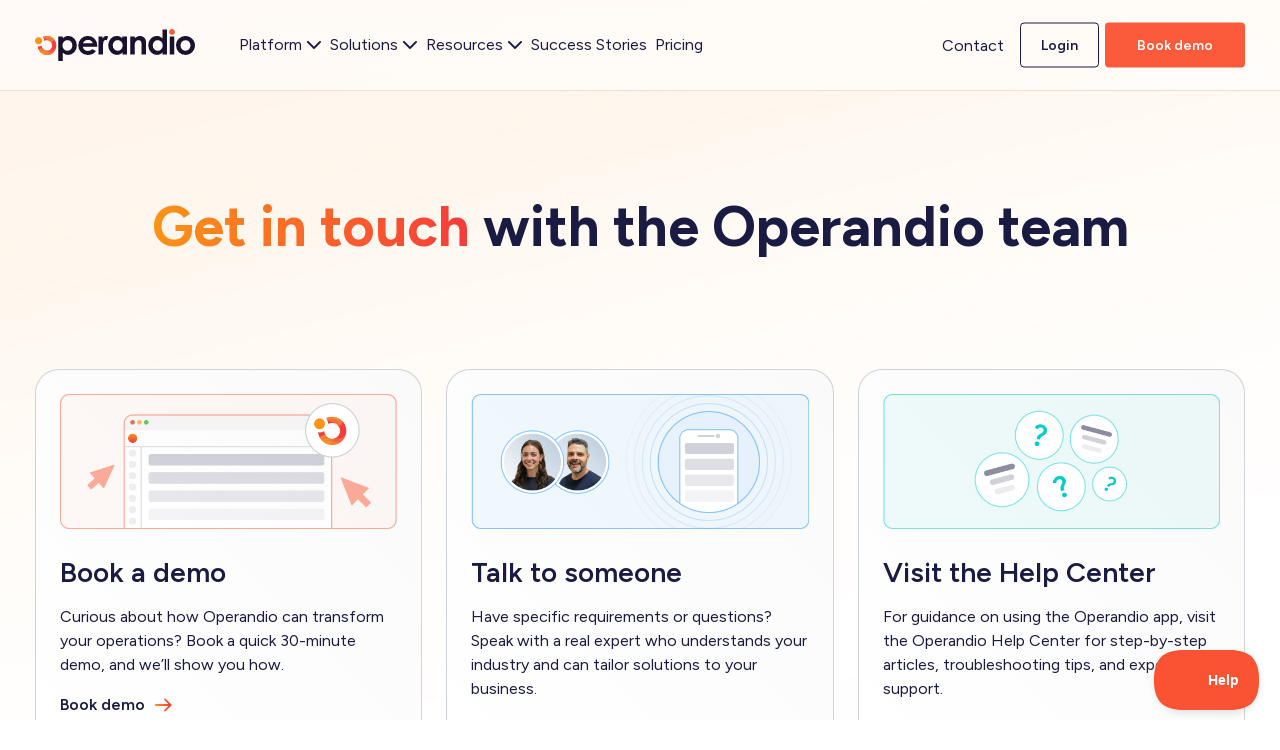

--- FILE ---
content_type: text/html; charset=UTF-8
request_url: https://operandio.com/contact-us/
body_size: 14048
content:
<!doctype html>
<!--[if lt IE 7]><html lang="en-US" class="no-js lt-ie9 lt-ie8 lt-ie7"><![endif]-->
<!--[if (IE 7)&!(IEMobile)]><html lang="en-US" class="no-js lt-ie9 lt-ie8"><![endif]-->
<!--[if (IE 8)&!(IEMobile)]><html lang="en-US" class="no-js lt-ie9"><![endif]-->
<!--[if gt IE 8]><!--> <html lang="en-US" class="no-js"><!--<![endif]-->
	<head>

		<meta charset="utf-8">
		<meta http-equiv="X-UA-Compatible" content="IE=edge">

		<link media="all" href="https://operandio.com/wp-content/cache/autoptimize/css/autoptimize_079727c9a33ca25e36d2b983bbe90c05.css" rel="stylesheet"><title>Got questions about Operandio? Operations &amp; Digital Checklist Software</title>

		<meta name="HandheldFriendly" content="True">
		<meta name="MobileOptimized" content="320">
		<meta name="viewport" content="width=device-width, initial-scale=1"/>
		<link rel="apple-touch-icon" href="https://operandio.com/wp-content/themes/operandio/library/img/apple-touch-icon.png">
		<link rel="icon" href="https://operandio.com/wp-content/themes/operandio/library/img/favicon.png">
		<!--[if IE]>
			<link rel="shortcut icon" href="https://operandio.com/wp-content/themes/operandio/library/img/favicon.ico">
		<![endif]-->
		<link rel="pingback" href="https://operandio.com/xmlrpc.php">
		
		<link rel="preconnect" href="https://fonts.googleapis.com">
		<link rel="preconnect" href="https://fonts.gstatic.com" crossorigin>
		<link href="https://fonts.googleapis.com/css2?family=Figtree:ital,wght@0,300..900;1,300..900&display=swap" rel="stylesheet">

				<meta name='robots' content='index, follow, max-image-preview:large, max-snippet:-1, max-video-preview:-1' />
	<style>img:is([sizes="auto" i], [sizes^="auto," i]) { contain-intrinsic-size: 3000px 1500px }</style>
	
<!-- Google Tag Manager for WordPress by gtm4wp.com -->
<script data-cfasync="false" data-pagespeed-no-defer>
	var gtm4wp_datalayer_name = "dataLayer";
	var dataLayer = dataLayer || [];
</script>
<!-- End Google Tag Manager for WordPress by gtm4wp.com -->
	<!-- This site is optimized with the Yoast SEO plugin v26.8 - https://yoast.com/product/yoast-seo-wordpress/ -->
	<meta name="description" content="Questions about Operandio? If you would like to set a live demo or have questions about our pricing, send us a message! We try to answer all inquiries within 24 hours on business days." />
	<link rel="canonical" href="https://operandio.com/contact-us/" />
	<meta property="og:locale" content="en_US" />
	<meta property="og:type" content="article" />
	<meta property="og:title" content="Got questions about Operandio? Operations &amp; Digital Checklist Software" />
	<meta property="og:description" content="Questions about Operandio? If you would like to set a live demo or have questions about our pricing, send us a message! We try to answer all inquiries within 24 hours on business days." />
	<meta property="og:url" content="https://operandio.com/contact-us/" />
	<meta property="og:site_name" content="Operandio" />
	<meta property="article:publisher" content="https://www.facebook.com/OperandioHQ" />
	<meta property="article:modified_time" content="2025-06-17T02:02:30+00:00" />
	<meta property="og:image" content="https://operandio.com/wp-content/uploads/2025/10/operandio-og-image.png" />
	<meta property="og:image:width" content="1200" />
	<meta property="og:image:height" content="630" />
	<meta property="og:image:type" content="image/png" />
	<meta name="twitter:card" content="summary_large_image" />
	<meta name="twitter:site" content="@operandiohq" />
	<script type="application/ld+json" class="yoast-schema-graph">{"@context":"https://schema.org","@graph":[{"@type":"WebPage","@id":"https://operandio.com/contact-us/","url":"https://operandio.com/contact-us/","name":"Got questions about Operandio? Operations & Digital Checklist Software","isPartOf":{"@id":"https://operandio.com/#website"},"datePublished":"2020-07-27T04:19:41+00:00","dateModified":"2025-06-17T02:02:30+00:00","description":"Questions about Operandio? If you would like to set a live demo or have questions about our pricing, send us a message! We try to answer all inquiries within 24 hours on business days.","breadcrumb":{"@id":"https://operandio.com/contact-us/#breadcrumb"},"inLanguage":"en-US","potentialAction":[{"@type":"ReadAction","target":["https://operandio.com/contact-us/"]}]},{"@type":"BreadcrumbList","@id":"https://operandio.com/contact-us/#breadcrumb","itemListElement":[{"@type":"ListItem","position":1,"name":"Home","item":"https://operandio.com/"},{"@type":"ListItem","position":2,"name":"Contact Us"}]},{"@type":"WebSite","@id":"https://operandio.com/#website","url":"https://operandio.com/","name":"Operandio","description":"Operations &amp; Digital Checklist Software for Businesses","publisher":{"@id":"https://operandio.com/#organization"},"potentialAction":[{"@type":"SearchAction","target":{"@type":"EntryPoint","urlTemplate":"https://operandio.com/?s={search_term_string}"},"query-input":{"@type":"PropertyValueSpecification","valueRequired":true,"valueName":"search_term_string"}}],"inLanguage":"en-US"},{"@type":"Organization","@id":"https://operandio.com/#organization","name":"Operandio","url":"https://operandio.com/","logo":{"@type":"ImageObject","inLanguage":"en-US","@id":"https://operandio.com/#/schema/logo/image/","url":"https://operandio.com/wp-content/uploads/2020/07/logo-white.svg?_t=1759364386","contentUrl":"https://operandio.com/wp-content/uploads/2020/07/logo-white.svg?_t=1759364386","width":161,"height":32,"caption":"Operandio"},"image":{"@id":"https://operandio.com/#/schema/logo/image/"},"sameAs":["https://www.facebook.com/OperandioHQ","https://x.com/operandiohq","https://www.instagram.com/operandiohq/","https://www.linkedin.com/company/operandio/"]}]}</script>
	<!-- / Yoast SEO plugin. -->


<link rel='dns-prefetch' href='//s.ksrndkehqnwntyxlhgto.com' />
<link rel="alternate" type="application/rss+xml" title="Operandio &raquo; Feed" href="https://operandio.com/feed/" />
<link rel="alternate" type="application/rss+xml" title="Operandio &raquo; Comments Feed" href="https://operandio.com/comments/feed/" />

<style id='classic-theme-styles-inline-css' type='text/css'>
/*! This file is auto-generated */
.wp-block-button__link{color:#fff;background-color:#32373c;border-radius:9999px;box-shadow:none;text-decoration:none;padding:calc(.667em + 2px) calc(1.333em + 2px);font-size:1.125em}.wp-block-file__button{background:#32373c;color:#fff;text-decoration:none}
</style>
<style id='safe-svg-svg-icon-style-inline-css' type='text/css'>
.safe-svg-cover{text-align:center}.safe-svg-cover .safe-svg-inside{display:inline-block;max-width:100%}.safe-svg-cover svg{fill:currentColor;height:100%;max-height:100%;max-width:100%;width:100%}

</style>
<style id='filebird-block-filebird-gallery-style-inline-css' type='text/css'>
ul.filebird-block-filebird-gallery{margin:auto!important;padding:0!important;width:100%}ul.filebird-block-filebird-gallery.layout-grid{display:grid;grid-gap:20px;align-items:stretch;grid-template-columns:repeat(var(--columns),1fr);justify-items:stretch}ul.filebird-block-filebird-gallery.layout-grid li img{border:1px solid #ccc;box-shadow:2px 2px 6px 0 rgba(0,0,0,.3);height:100%;max-width:100%;-o-object-fit:cover;object-fit:cover;width:100%}ul.filebird-block-filebird-gallery.layout-masonry{-moz-column-count:var(--columns);-moz-column-gap:var(--space);column-gap:var(--space);-moz-column-width:var(--min-width);columns:var(--min-width) var(--columns);display:block;overflow:auto}ul.filebird-block-filebird-gallery.layout-masonry li{margin-bottom:var(--space)}ul.filebird-block-filebird-gallery li{list-style:none}ul.filebird-block-filebird-gallery li figure{height:100%;margin:0;padding:0;position:relative;width:100%}ul.filebird-block-filebird-gallery li figure figcaption{background:linear-gradient(0deg,rgba(0,0,0,.7),rgba(0,0,0,.3) 70%,transparent);bottom:0;box-sizing:border-box;color:#fff;font-size:.8em;margin:0;max-height:100%;overflow:auto;padding:3em .77em .7em;position:absolute;text-align:center;width:100%;z-index:2}ul.filebird-block-filebird-gallery li figure figcaption a{color:inherit}

</style>
<style id='global-styles-inline-css' type='text/css'>
:root{--wp--preset--aspect-ratio--square: 1;--wp--preset--aspect-ratio--4-3: 4/3;--wp--preset--aspect-ratio--3-4: 3/4;--wp--preset--aspect-ratio--3-2: 3/2;--wp--preset--aspect-ratio--2-3: 2/3;--wp--preset--aspect-ratio--16-9: 16/9;--wp--preset--aspect-ratio--9-16: 9/16;--wp--preset--color--black: #000000;--wp--preset--color--cyan-bluish-gray: #abb8c3;--wp--preset--color--white: #ffffff;--wp--preset--color--pale-pink: #f78da7;--wp--preset--color--vivid-red: #cf2e2e;--wp--preset--color--luminous-vivid-orange: #ff6900;--wp--preset--color--luminous-vivid-amber: #fcb900;--wp--preset--color--light-green-cyan: #7bdcb5;--wp--preset--color--vivid-green-cyan: #00d084;--wp--preset--color--pale-cyan-blue: #8ed1fc;--wp--preset--color--vivid-cyan-blue: #0693e3;--wp--preset--color--vivid-purple: #9b51e0;--wp--preset--gradient--vivid-cyan-blue-to-vivid-purple: linear-gradient(135deg,rgba(6,147,227,1) 0%,rgb(155,81,224) 100%);--wp--preset--gradient--light-green-cyan-to-vivid-green-cyan: linear-gradient(135deg,rgb(122,220,180) 0%,rgb(0,208,130) 100%);--wp--preset--gradient--luminous-vivid-amber-to-luminous-vivid-orange: linear-gradient(135deg,rgba(252,185,0,1) 0%,rgba(255,105,0,1) 100%);--wp--preset--gradient--luminous-vivid-orange-to-vivid-red: linear-gradient(135deg,rgba(255,105,0,1) 0%,rgb(207,46,46) 100%);--wp--preset--gradient--very-light-gray-to-cyan-bluish-gray: linear-gradient(135deg,rgb(238,238,238) 0%,rgb(169,184,195) 100%);--wp--preset--gradient--cool-to-warm-spectrum: linear-gradient(135deg,rgb(74,234,220) 0%,rgb(151,120,209) 20%,rgb(207,42,186) 40%,rgb(238,44,130) 60%,rgb(251,105,98) 80%,rgb(254,248,76) 100%);--wp--preset--gradient--blush-light-purple: linear-gradient(135deg,rgb(255,206,236) 0%,rgb(152,150,240) 100%);--wp--preset--gradient--blush-bordeaux: linear-gradient(135deg,rgb(254,205,165) 0%,rgb(254,45,45) 50%,rgb(107,0,62) 100%);--wp--preset--gradient--luminous-dusk: linear-gradient(135deg,rgb(255,203,112) 0%,rgb(199,81,192) 50%,rgb(65,88,208) 100%);--wp--preset--gradient--pale-ocean: linear-gradient(135deg,rgb(255,245,203) 0%,rgb(182,227,212) 50%,rgb(51,167,181) 100%);--wp--preset--gradient--electric-grass: linear-gradient(135deg,rgb(202,248,128) 0%,rgb(113,206,126) 100%);--wp--preset--gradient--midnight: linear-gradient(135deg,rgb(2,3,129) 0%,rgb(40,116,252) 100%);--wp--preset--font-size--small: 13px;--wp--preset--font-size--medium: 20px;--wp--preset--font-size--large: 36px;--wp--preset--font-size--x-large: 42px;--wp--preset--spacing--20: 0.44rem;--wp--preset--spacing--30: 0.67rem;--wp--preset--spacing--40: 1rem;--wp--preset--spacing--50: 1.5rem;--wp--preset--spacing--60: 2.25rem;--wp--preset--spacing--70: 3.38rem;--wp--preset--spacing--80: 5.06rem;--wp--preset--shadow--natural: 6px 6px 9px rgba(0, 0, 0, 0.2);--wp--preset--shadow--deep: 12px 12px 50px rgba(0, 0, 0, 0.4);--wp--preset--shadow--sharp: 6px 6px 0px rgba(0, 0, 0, 0.2);--wp--preset--shadow--outlined: 6px 6px 0px -3px rgba(255, 255, 255, 1), 6px 6px rgba(0, 0, 0, 1);--wp--preset--shadow--crisp: 6px 6px 0px rgba(0, 0, 0, 1);}:where(.is-layout-flex){gap: 0.5em;}:where(.is-layout-grid){gap: 0.5em;}body .is-layout-flex{display: flex;}.is-layout-flex{flex-wrap: wrap;align-items: center;}.is-layout-flex > :is(*, div){margin: 0;}body .is-layout-grid{display: grid;}.is-layout-grid > :is(*, div){margin: 0;}:where(.wp-block-columns.is-layout-flex){gap: 2em;}:where(.wp-block-columns.is-layout-grid){gap: 2em;}:where(.wp-block-post-template.is-layout-flex){gap: 1.25em;}:where(.wp-block-post-template.is-layout-grid){gap: 1.25em;}.has-black-color{color: var(--wp--preset--color--black) !important;}.has-cyan-bluish-gray-color{color: var(--wp--preset--color--cyan-bluish-gray) !important;}.has-white-color{color: var(--wp--preset--color--white) !important;}.has-pale-pink-color{color: var(--wp--preset--color--pale-pink) !important;}.has-vivid-red-color{color: var(--wp--preset--color--vivid-red) !important;}.has-luminous-vivid-orange-color{color: var(--wp--preset--color--luminous-vivid-orange) !important;}.has-luminous-vivid-amber-color{color: var(--wp--preset--color--luminous-vivid-amber) !important;}.has-light-green-cyan-color{color: var(--wp--preset--color--light-green-cyan) !important;}.has-vivid-green-cyan-color{color: var(--wp--preset--color--vivid-green-cyan) !important;}.has-pale-cyan-blue-color{color: var(--wp--preset--color--pale-cyan-blue) !important;}.has-vivid-cyan-blue-color{color: var(--wp--preset--color--vivid-cyan-blue) !important;}.has-vivid-purple-color{color: var(--wp--preset--color--vivid-purple) !important;}.has-black-background-color{background-color: var(--wp--preset--color--black) !important;}.has-cyan-bluish-gray-background-color{background-color: var(--wp--preset--color--cyan-bluish-gray) !important;}.has-white-background-color{background-color: var(--wp--preset--color--white) !important;}.has-pale-pink-background-color{background-color: var(--wp--preset--color--pale-pink) !important;}.has-vivid-red-background-color{background-color: var(--wp--preset--color--vivid-red) !important;}.has-luminous-vivid-orange-background-color{background-color: var(--wp--preset--color--luminous-vivid-orange) !important;}.has-luminous-vivid-amber-background-color{background-color: var(--wp--preset--color--luminous-vivid-amber) !important;}.has-light-green-cyan-background-color{background-color: var(--wp--preset--color--light-green-cyan) !important;}.has-vivid-green-cyan-background-color{background-color: var(--wp--preset--color--vivid-green-cyan) !important;}.has-pale-cyan-blue-background-color{background-color: var(--wp--preset--color--pale-cyan-blue) !important;}.has-vivid-cyan-blue-background-color{background-color: var(--wp--preset--color--vivid-cyan-blue) !important;}.has-vivid-purple-background-color{background-color: var(--wp--preset--color--vivid-purple) !important;}.has-black-border-color{border-color: var(--wp--preset--color--black) !important;}.has-cyan-bluish-gray-border-color{border-color: var(--wp--preset--color--cyan-bluish-gray) !important;}.has-white-border-color{border-color: var(--wp--preset--color--white) !important;}.has-pale-pink-border-color{border-color: var(--wp--preset--color--pale-pink) !important;}.has-vivid-red-border-color{border-color: var(--wp--preset--color--vivid-red) !important;}.has-luminous-vivid-orange-border-color{border-color: var(--wp--preset--color--luminous-vivid-orange) !important;}.has-luminous-vivid-amber-border-color{border-color: var(--wp--preset--color--luminous-vivid-amber) !important;}.has-light-green-cyan-border-color{border-color: var(--wp--preset--color--light-green-cyan) !important;}.has-vivid-green-cyan-border-color{border-color: var(--wp--preset--color--vivid-green-cyan) !important;}.has-pale-cyan-blue-border-color{border-color: var(--wp--preset--color--pale-cyan-blue) !important;}.has-vivid-cyan-blue-border-color{border-color: var(--wp--preset--color--vivid-cyan-blue) !important;}.has-vivid-purple-border-color{border-color: var(--wp--preset--color--vivid-purple) !important;}.has-vivid-cyan-blue-to-vivid-purple-gradient-background{background: var(--wp--preset--gradient--vivid-cyan-blue-to-vivid-purple) !important;}.has-light-green-cyan-to-vivid-green-cyan-gradient-background{background: var(--wp--preset--gradient--light-green-cyan-to-vivid-green-cyan) !important;}.has-luminous-vivid-amber-to-luminous-vivid-orange-gradient-background{background: var(--wp--preset--gradient--luminous-vivid-amber-to-luminous-vivid-orange) !important;}.has-luminous-vivid-orange-to-vivid-red-gradient-background{background: var(--wp--preset--gradient--luminous-vivid-orange-to-vivid-red) !important;}.has-very-light-gray-to-cyan-bluish-gray-gradient-background{background: var(--wp--preset--gradient--very-light-gray-to-cyan-bluish-gray) !important;}.has-cool-to-warm-spectrum-gradient-background{background: var(--wp--preset--gradient--cool-to-warm-spectrum) !important;}.has-blush-light-purple-gradient-background{background: var(--wp--preset--gradient--blush-light-purple) !important;}.has-blush-bordeaux-gradient-background{background: var(--wp--preset--gradient--blush-bordeaux) !important;}.has-luminous-dusk-gradient-background{background: var(--wp--preset--gradient--luminous-dusk) !important;}.has-pale-ocean-gradient-background{background: var(--wp--preset--gradient--pale-ocean) !important;}.has-electric-grass-gradient-background{background: var(--wp--preset--gradient--electric-grass) !important;}.has-midnight-gradient-background{background: var(--wp--preset--gradient--midnight) !important;}.has-small-font-size{font-size: var(--wp--preset--font-size--small) !important;}.has-medium-font-size{font-size: var(--wp--preset--font-size--medium) !important;}.has-large-font-size{font-size: var(--wp--preset--font-size--large) !important;}.has-x-large-font-size{font-size: var(--wp--preset--font-size--x-large) !important;}
:where(.wp-block-post-template.is-layout-flex){gap: 1.25em;}:where(.wp-block-post-template.is-layout-grid){gap: 1.25em;}
:where(.wp-block-columns.is-layout-flex){gap: 2em;}:where(.wp-block-columns.is-layout-grid){gap: 2em;}
:root :where(.wp-block-pullquote){font-size: 1.5em;line-height: 1.6;}
</style>


<script type="text/javascript" src="https://operandio.com/wp-includes/js/jquery/jquery.min.js" id="jquery-core-js"></script>

<link rel="https://api.w.org/" href="https://operandio.com/wp-json/" /><link rel="alternate" title="JSON" type="application/json" href="https://operandio.com/wp-json/wp/v2/pages/803" /><link rel='shortlink' href='https://operandio.com/?p=803' />
<link rel="alternate" title="oEmbed (JSON)" type="application/json+oembed" href="https://operandio.com/wp-json/oembed/1.0/embed?url=https%3A%2F%2Foperandio.com%2Fcontact-us%2F" />
<link rel="alternate" title="oEmbed (XML)" type="text/xml+oembed" href="https://operandio.com/wp-json/oembed/1.0/embed?url=https%3A%2F%2Foperandio.com%2Fcontact-us%2F&#038;format=xml" />
<style>
	.cv-video-image {
		display:none !important;
	}
</style>
<script>(function(w){w.fpr=w.fpr||function(){w.fpr.q = w.fpr.q||[];w.fpr.q[arguments[0]=='set'?'unshift':'push'](arguments);};})(window);
fpr("init", {cid:"z3hsxj1p"}); 
fpr("click");
</script>



<script src="https://cdn.firstpromoter.com/fpr.js" async></script>

			<!-- DO NOT COPY THIS SNIPPET! Start of Page Analytics Tracking for HubSpot WordPress plugin v11.3.37-->
			<script class="hsq-set-content-id" data-content-id="standard-page">
				var _hsq = _hsq || [];
				_hsq.push(["setContentType", "standard-page"]);
			</script>
			<!-- DO NOT COPY THIS SNIPPET! End of Page Analytics Tracking for HubSpot WordPress plugin -->
			
<!-- Google Tag Manager for WordPress by gtm4wp.com -->
<!-- GTM Container placement set to manual -->
<script data-cfasync="false" data-pagespeed-no-defer>
	var dataLayer_content = {"pagePostType":"page","pagePostType2":"single-page","pagePostAuthor":"kevin"};
	dataLayer.push( dataLayer_content );
</script>
<script data-cfasync="false" data-pagespeed-no-defer>
(function(w,d,s,l,i){w[l]=w[l]||[];w[l].push({'gtm.start':
new Date().getTime(),event:'gtm.js'});var f=d.getElementsByTagName(s)[0],
j=d.createElement(s),dl=l!='dataLayer'?'&l='+l:'';j.async=true;j.src=
'//www.googletagmanager.com/gtm.js?id='+i+dl;f.parentNode.insertBefore(j,f);
})(window,document,'script','dataLayer','GTM-W59KKS7');
</script>
<!-- End Google Tag Manager for WordPress by gtm4wp.com --><script>!function () {var reb2b = window.reb2b = window.reb2b || [];if (reb2b.invoked) return;reb2b.invoked = true;reb2b.methods = ["identify", "collect"];reb2b.factory = function (method) {return function () {var args = Array.prototype.slice.call(arguments);args.unshift(method);reb2b.push(args);return reb2b;};};for (var i = 0; i < reb2b.methods.length; i++) {var key = reb2b.methods[i];reb2b[key] = reb2b.factory(key);}reb2b.load = function (key) {var script = document.createElement("script");script.type = "text/javascript";script.async = true;script.src = "https://s3-us-west-2.amazonaws.com/b2bjsstore/b/" + key + "/reb2b.js.gz";var first = document.getElementsByTagName("script")[0];first.parentNode.insertBefore(script, first);};reb2b.SNIPPET_VERSION = "1.0.1";reb2b.load("L9NMMZHQPKNW");}();</script>		<style type="text/css" id="wp-custom-css">
			.c-item__icon img {
    width: 32px;
    height: 32px;
}

.c-content-item__icon {
    width: 20%;
    margin: 0 auto 30px;
}

.c-feature-item__icon {
    width: 64px;
    margin: 0 0 20px;
}

.training-quizzes .content-text-two .ctt-images img, .food-labeling-system .content-text-two .ctt-images img, .digital-food-safety .content-text-two .ctt-images img, .protected-draft-fs .content-text-two .ctt-images img, .employee-communication .content-text-two .ctt-images img, .digital-sops .content-text-two .ctt-images img, .task-management .content-text-two .ctt-images img {
    max-width: 95%;
}

.brand-audits .content-text-two .ctt-images img {
    max-width: 95%
}

.block-icon-grid:after {
    bottom: 0px;
    background-image: none;
	  padding-bottom: 0;
}

@media (max-width: 950px) {
.c-item__icon {
    margin-right: 16px;
}
	.c-item--both .c-item__desc {
    padding-left: 46px;
}
}

.digital-food-safety .block-image-text-block {
		background-color: #ffffff;
}

.digital-food-safety .block-image-text-block .c-text-block__content {
    height: auto;
    padding: 15px;
}

.digital-food-safety .block-image-text-block__wrapper {
    max-width: none;
}

.digital-food-safety .block-image-text-block .c-text-block__content span {
	  font-size: 16px;
    line-height: 24px;
}

.digital-food-safety .case-studies, .food-labeling-system .case-studies {
	padding-left: 25px;
  padding-right: 25px;
	margin-bottom: 0px;
}

@media (max-width: 767px) {
.digital-food-safety .case-studies, .food-labeling-system .case-studies {
	font-size: 30px !important;
}
}


@media (max-width: 950px) {
.digital-food-safety .c-review, .food-labeling-system .c-review {
    margin-top: 40px;
    position: static;
}
}

.green {
    color: #18CE99;
}

.content-text-two .c-label {
	font-size: 14px;
}

.content-text-two .c-label {
    margin-bottom: 16px;
}

.wp-block-image img {
	border-radius: 8px;
}

.b-trusted-logo__item img {
	width: 100%;
}

@media (max-width: 767px) {
.b-trusted-logo h4 {
	margin-top: 40px;
}
}


.book-demo .block-content-form__content h1 {
    font-weight: 900;
    line-height: 1.2;
    font-size: 50px;
}

@media (max-width: 991.98px) {
    .book-demo .block-content-form__content h1 {
        font-size: 40px;
    }
}

@media (max-width: 767.98px) {
    .book-demo .block-content-form__content h1 {
        font-size: 30px;
    }
}

.book-demo .block-content-form__content p, .book-demo .block-content-form__content ul {
    font-size: 20px;
    line-height: 1.4;
}


@media (max-width: 991.98px) {
    .book-demo .block-content-form__content p, .book-demo .block-content-form__content ul {
        font-size: 18px;
    }
}

@media (max-width: 767.98px) {
    .book-demo .block-content-form__content p, .book-demo .block-content-form__content ul {
        font-size: 16px;
    }
}

.meetings-iframe-container iframe {
	height:700px !important;
}

.single-case-study #main:after, .single-case-study .b-test-single .col-12:after {
	display: none
}

.acf-block.acf-block-short-code {
	padding:0;
}

.c-dialog {
	border: 1px solid #dbdce1;
	border-radius: 24px;
}

.page-id-1218 .acf-block.block-content-form-review {
	padding-top: 160px;
}

@media (max-width: 991.98px) {
.page-id-1218 .acf-block.block-content-form-review {
	padding-top: 80px;
}
}		</style>
				
				
	</head>

    
	<body class="wp-singular page-template-default page page-id-803 wp-theme-operandio  no-pad contact-us supports-webp" itemscope itemtype="http://schema.org/WebPage">

		
	<div id="main">

		<div id="menu-overlay"></div>

				<div id="header" class="  header--sticky ">
			<div class="container-fluid">
				<div class="row">
					<div class="col-12">

						<div class="header-wrapper">

														<a href="/" class="logo">
								<img src="https://operandio.com/wp-content/uploads/2020/02/logo.svg" alt="Operandio" class="default">
							</a> <!-- .logo -->
							
														<a id="mobile-menu-toggle">
								<span class="bar t"></span>
								<span class="bar m"></span>
								<span class="bar b"></span>
							</a>
							
							<div id="desktop-menu-wrapper">

																<div id="header-nav">
								<ul id="menu-mega-nav" class="c-mega"><li id="menu-item-1902" class="c-menu--product menu-item menu-item-type-custom menu-item-object-custom current-menu-ancestor menu-item-has-children menu-item-1902 platform"><a href="#" class="c-menu__link "><span>Platform</span></a>
<div class="submenu__wrapper"><ul  class="submenu__main">
	<li id="menu-item-1914" class="c-menu__title menu-item menu-item-type-custom menu-item-object-custom menu-item-has-children menu-item-1914 features"><a href="#" class="c-menu__link "><span>Features</span></a>
	<div class="submenu__wrapper"><ul  class="submenu__main">
		<li id="menu-item-2647" class="menu-item menu-item-type-post_type menu-item-object-page menu-item-2647 audits-inspections"><a href="https://operandio.com/features/audits-inspections/" class="c-menu__link c-item c-item--both"><span><span class="c-item__title"><span class="c-item__icon"><img src="https://operandio.com/wp-content/uploads/2025/03/icon-audits.svg" alt="Audits & Inspections"></span><span class="c-item__text">Audits &amp; Inspections</span></span><span class="c-item__desc">Conduct digital brand audits and critical inspections</span></span></a></li>
		<li id="menu-item-1909" class="menu-item menu-item-type-post_type menu-item-object-page menu-item-1909 training-quizzes"><a href="https://operandio.com/features/employee-training-software/" class="c-menu__link c-item c-item--both"><span><span class="c-item__title"><span class="c-item__icon"><img src="https://operandio.com/wp-content/uploads/2025/03/icon-training-accreditation.svg" alt="Training & Accreditation"></span><span class="c-item__text">Learning Management</span></span><span class="c-item__desc">A mobile-first training platform for your workforce</span></span></a></li>
		<li id="menu-item-6161" class="menu-item menu-item-type-post_type menu-item-object-page menu-item-6161 safety-incident-management"><a href="https://operandio.com/features/safety-incident-management/" class="c-menu__link c-item c-item--both"><span><span class="c-item__title"><span class="c-item__icon"><img src="https://operandio.com/wp-content/uploads/2023/09/icon-actions.svg" alt="Actions"></span><span class="c-item__text">Safety &amp; Incident Management</span></span><span class="c-item__desc">Build safer workplaces with incident reports & more</span></span></a></li>
		<li id="menu-item-3840" class="menu-item menu-item-type-post_type menu-item-object-page menu-item-3840 asset-management-software"><a href="https://operandio.com/features/asset-management-software/" class="c-menu__link c-item c-item--both"><span><span class="c-item__title"><span class="c-item__icon"><img src="https://operandio.com/wp-content/uploads/2025/03/icon-assets.svg" alt="Asset Management"></span><span class="c-item__text">Asset Management</span></span><span class="c-item__desc">Track the equipment and tools you’re using in your business</span></span></a></li>
		<li id="menu-item-1911" class="menu-item menu-item-type-post_type menu-item-object-page menu-item-1911 digital-sops"><a href="https://operandio.com/features/knowledge-base/" class="c-menu__link c-item c-item--both"><span><span class="c-item__title"><span class="c-item__icon"><img src="https://operandio.com/wp-content/uploads/2025/03/icon-kb.svg" alt="Knowledge Base"></span><span class="c-item__text">Knowledge &#038; Document Management</span></span><span class="c-item__desc">A searchable and accessible business knowledge base</span></span></a></li>
		<li id="menu-item-1910" class="menu-item menu-item-type-post_type menu-item-object-page menu-item-1910 task-management"><a href="https://operandio.com/features/task-management/" class="c-menu__link c-item c-item--both"><span><span class="c-item__title"><span class="c-item__icon"><img src="https://operandio.com/wp-content/uploads/2025/03/icon-jobs-1.svg" alt="Task Management"></span><span class="c-item__text">Task Management &#038; Checklists</span></span><span class="c-item__desc">Recurring tasks, checklists and procedures, digitized</span></span></a></li>
		<li id="menu-item-1908" class="menu-item menu-item-type-post_type menu-item-object-page menu-item-1908 employee-communication"><a href="https://operandio.com/features/employee-communications-app/" class="c-menu__link c-item c-item--both"><span><span class="c-item__title"><span class="c-item__icon"><img src="https://operandio.com/wp-content/uploads/2025/03/icon-comms.svg" alt="Employee Communication"></span><span class="c-item__text">Employee Communication</span></span><span class="c-item__desc">Post updates and require confirmation from staff</span></span></a></li>
		<li id="menu-item-2465" class="menu-item menu-item-type-post_type menu-item-object-page menu-item-2465 food-prep-labeling-system"><a href="https://operandio.com/features/food-labeling-system/" class="c-menu__link c-item c-item--both"><span><span class="c-item__title"><span class="c-item__icon"><img src="https://operandio.com/wp-content/uploads/2025/03/icon-labels.svg" alt="Food Prep Labeling System"></span><span class="c-item__text">Food Prep Labeling System</span></span><span class="c-item__desc">Quickly create and print labels for kitchen and restaurant prep</span></span></a></li>
		<li id="menu-item-1912" class="menu-item menu-item-type-post_type menu-item-object-page menu-item-1912 sensors-temperature-monitoring"><a href="https://operandio.com/features/temperature-monitoring/" class="c-menu__link c-item c-item--both"><span><span class="c-item__title"><span class="c-item__icon"><img src="https://operandio.com/wp-content/uploads/2025/03/icon-sensors.svg" alt="Sensors"></span><span class="c-item__text">Sensors &amp; Temperature Monitoring</span></span><span class="c-item__desc">Monitor temperature conditions in real-time with wireless sensor technology.</span></span></a></li>
		<li id="menu-item-2015" class="menu-item menu-item-type-post_type menu-item-object-page menu-item-2015 corrective-actions-maintenance-requests"><a href="https://operandio.com/features/corrective-actions/" class="c-menu__link c-item c-item--both"><span><span class="c-item__title"><span class="c-item__icon"><img src="https://operandio.com/wp-content/uploads/2025/03/icon-actions-flag.svg" alt="Corrective Actions"></span><span class="c-item__text">Corrective Actions &amp; Maintenance Requests</span></span><span class="c-item__desc">Capture and assign issues on the frontline and turn them into actions</span></span></a></li>
		<li id="menu-item-1915" class="menu-item menu-item-type-post_type menu-item-object-page menu-item-1915 reporting-insights"><a href="https://operandio.com/features/operational-reporting-software/" class="c-menu__link c-item c-item--both"><span><span class="c-item__title"><span class="c-item__icon"><img src="https://operandio.com/wp-content/uploads/2025/03/icon-reports.svg" alt="Reporting & Insights"></span><span class="c-item__text">Reporting &#038; Insights</span></span><span class="c-item__desc">Key operational insights and a complete historical record of your data</span></span></a></li>
		<li id="menu-item-1913" class="menu-item menu-item-type-post_type menu-item-object-page menu-item-1913 mobile-tablet-apps"><a href="https://operandio.com/features/mobile-tablet-apps/" class="c-menu__link c-item c-item--both"><span><span class="c-item__title"><span class="c-item__icon"><img src="https://operandio.com/wp-content/uploads/2025/03/icon-tablets-mobile.svg" alt="Mobile & Tablet Apps"></span><span class="c-item__text">Mobile &#038; Tablet Apps</span></span><span class="c-item__desc">Shared completion of tasks and training via kiosk apps or mobile devices</span></span></a></li>
		<li id="menu-item-2012" class="menu-item menu-item-type-post_type menu-item-object-page menu-item-2012 integrations-and-api"><a href="https://operandio.com/features/api-integration/" class="c-menu__link c-item c-item--both"><span><span class="c-item__title"><span class="c-item__icon"><img src="https://operandio.com/wp-content/uploads/2025/03/icon-api.svg" alt="API & Integrations"></span><span class="c-item__text">Integrations and API</span></span><span class="c-item__desc">Extend your Operandio account with your existing software providers</span></span></a></li>
	</ul></div>
</li>
	<li id="menu-item-4697" class="c-menu__footer menu-item menu-item-type-custom menu-item-object-custom current-menu-ancestor current-menu-parent menu-item-has-children menu-item-4697 footer"><a href="#" class="c-menu__link "><span>Footer</span></a>
	<div class="submenu__wrapper"><ul  class="submenu__main">
		<li id="menu-item-1935" class="c-menu__support menu-item menu-item-type-post_type menu-item-object-page current-menu-item page_item page-item-803 current_page_item menu-item-1935 contact-us"><div class="c-support"><div class="c-support__people"><div><img src="https://operandio.com/wp-content/uploads/2025/02/alyssa-150x150.jpg"/></div><div><img src="https://operandio.com/wp-content/uploads/2025/02/david-150x150.jpg"/></div><div><img src="https://operandio.com/wp-content/uploads/2025/02/rodney-1-150x150.jpg"/></div></div><div class="c-support__text">Not sure what you need?<br> <a class='' href='https://operandio.com/schedule-call/' data-scroll-to target=''><span>Book in a call with the team</span></a></div></div></li>
	</ul></div>
</li>
</ul></div>
</li>
<li id="menu-item-1903" class="c-menu--solutions menu-item menu-item-type-custom menu-item-object-custom menu-item-has-children menu-item-1903 solutions"><a href="#" class="c-menu__link "><span>Solutions</span></a>
<div class="submenu__wrapper"><ul  class="submenu__main">
	<li id="menu-item-1919" class="c-menu__title menu-item menu-item-type-custom menu-item-object-custom menu-item-has-children menu-item-1919 by-industry"><a href="#" class="c-menu__link "><span>By Industry</span></a>
	<div class="submenu__wrapper"><ul  class="submenu__main">
		<li id="menu-item-4699" class="menu-item menu-item-type-post_type menu-item-object-page menu-item-4699 restaurants"><a href="https://operandio.com/industries/restaurant-management-software/" class="c-menu__link c-item c-item--both"><span><span class="c-item__title"><span class="c-item__icon"><img src="https://operandio.com/wp-content/uploads/2025/03/icon-restaurants.svg" alt="Restaurants"></span><span class="c-item__text">Restaurants</span></span><span class="c-item__desc">QSR, fast food and multi-unit restaurants</span></span></a></li>
		<li id="menu-item-1925" class="menu-item menu-item-type-post_type menu-item-object-page menu-item-1925 hotels-resorts"><a href="https://operandio.com/industries/hotels-resorts/" class="c-menu__link c-item c-item--both"><span><span class="c-item__title"><span class="c-item__icon"><img src="https://operandio.com/wp-content/uploads/2025/03/icon-hotels.svg" alt="Hotels & Resorts"></span><span class="c-item__text">Hotels &#038; Resorts</span></span><span class="c-item__desc">Hotels, resorts and extended stay hotels</span></span></a></li>
		<li id="menu-item-4896" class="menu-item menu-item-type-post_type menu-item-object-page menu-item-4896 childcare"><a href="https://operandio.com/industries/childcare-software/" class="c-menu__link c-item c-item--both"><span><span class="c-item__title"><span class="c-item__icon"><img src="https://operandio.com/wp-content/uploads/2025/03/icon-childcare.svg" alt=""></span><span class="c-item__text">Childcare</span></span><span class="c-item__desc">Early education, childcare, daycare and preschool</span></span></a></li>
		<li id="menu-item-4919" class="menu-item menu-item-type-post_type menu-item-object-page menu-item-4919 entertainment"><a href="https://operandio.com/industries/entertainment/" class="c-menu__link c-item c-item--both"><span><span class="c-item__title"><span class="c-item__icon"><img src="https://operandio.com/wp-content/uploads/2025/03/icon-family-entertainment.svg" alt="Entertainment"></span><span class="c-item__text">Entertainment</span></span><span class="c-item__desc">Theme parks, family entertainment centers and play centers</span></span></a></li>
		<li id="menu-item-1922" class="menu-item menu-item-type-post_type menu-item-object-page menu-item-1922 fitness-centers-leisure"><a href="https://operandio.com/industries/gyms-health-clubs/" class="c-menu__link c-item c-item--both"><span><span class="c-item__title"><span class="c-item__icon"><img src="https://operandio.com/wp-content/uploads/2025/03/icon-gyms.svg" alt="Gyms & Health Clubs"></span><span class="c-item__text">Fitness Centers &amp; Leisure</span></span><span class="c-item__desc">Fitness centers, golf clubs, gyms and sports facilities</span></span></a></li>
		<li id="menu-item-1927" class="menu-item menu-item-type-post_type menu-item-object-page menu-item-1927 retail-management"><a href="https://operandio.com/industries/retail/" class="c-menu__link c-item c-item--both"><span><span class="c-item__title"><span class="c-item__icon"><img src="https://operandio.com/wp-content/uploads/2025/03/icon-retail.svg" alt="Retail"></span><span class="c-item__text">Retail</span></span><span class="c-item__desc">Big-box retailers, franchise stores and supermarkets</span></span></a></li>
		<li id="menu-item-5072" class="c-menu__seeall menu-item menu-item-type-post_type menu-item-object-page menu-item-5072 industries"><a href="https://operandio.com/industries/" class="c-menu__link "><span>View all industries we support</span></a></li>
	</ul></div>
</li>
	<li id="menu-item-1918" class="c-menu__title menu-item menu-item-type-custom menu-item-object-custom menu-item-has-children menu-item-1918 by-use-case"><a href="#" class="c-menu__link "><span>By Use Case</span></a>
	<div class="submenu__wrapper"><ul  class="submenu__main">
		<li id="menu-item-4700" class="menu-item menu-item-type-post_type menu-item-object-page menu-item-4700 operations-execution"><a href="https://operandio.com/operations-execution/" class="c-menu__link c-item c-item--desc"><span><span class="c-item__text">Operations Execution</span><span class="c-item__desc">Streamlined operations ensuring brand standards, accountability and efficiency</span></span></a></li>
		<li id="menu-item-2597" class="menu-item menu-item-type-post_type menu-item-object-page menu-item-2597 digital-food-safety"><a href="https://operandio.com/features/digital-food-safety-software/" class="c-menu__link c-item c-item--desc"><span><span class="c-item__text">Digital Food Safety</span><span class="c-item__desc">Ensure safety and quality of food with our easy-to-use food safety software</span></span></a></li>
		<li id="menu-item-4701" class="menu-item menu-item-type-post_type menu-item-object-page menu-item-4701 franchise-management-software"><a href="https://operandio.com/franchise-management-software/" class="c-menu__link c-item c-item--desc"><span><span class="c-item__text">Franchise Management</span><span class="c-item__desc">Comprehensive platform for managing franchise performance and operations</span></span></a></li>
		<li id="menu-item-4702" class="menu-item menu-item-type-post_type menu-item-object-page menu-item-4702 learning-development"><a href="https://operandio.com/learning-and-development/" class="c-menu__link c-item c-item--desc"><span><span class="c-item__text">Learning &amp; Development</span><span class="c-item__desc">Simplified training and development with a world-class Learning Management System (LMS)</span></span></a></li>
		<li id="menu-item-4703" class="menu-item menu-item-type-post_type menu-item-object-page menu-item-4703 compliance-suite"><a href="https://operandio.com/compliance-software/" class="c-menu__link c-item c-item--desc"><span><span class="c-item__text">Compliance Suite</span><span class="c-item__desc">Safeguard your business by automating compliance and remove management headaches</span></span></a></li>
	</ul></div>
</li>
	<li id="menu-item-5011" class="c-menu__footer menu-item menu-item-type-custom menu-item-object-custom menu-item-has-children menu-item-5011 footer"><a href="#" class="c-menu__link "><span>Footer</span></a>
	<div class="submenu__wrapper"><ul  class="submenu__main">
		<li id="menu-item-5012" class="c-menu__support menu-item menu-item-type-custom menu-item-object-custom menu-item-5012 contact-sales"><div class="c-support"><div class="c-support__people"><div><img src="https://operandio.com/wp-content/uploads/2025/02/alyssa-150x150.jpg"/></div><div><img src="https://operandio.com/wp-content/uploads/2025/02/david-150x150.jpg"/></div><div><img src="https://operandio.com/wp-content/uploads/2025/02/rodney-1-150x150.jpg"/></div></div><div class="c-support__text">Not sure what you need?<br> <a class='' href='https://operandio.com/schedule-call/' data-scroll-to target=''><span>Book in a call with the team</span></a></div></div></li>
	</ul></div>
</li>
</ul></div>
</li>
<li id="menu-item-1904" class="c-menu--resources menu-item menu-item-type-custom menu-item-object-custom current-menu-ancestor menu-item-has-children menu-item-1904 resources"><a href="#" class="c-menu__link "><span>Resources</span></a>
<div class="submenu__wrapper"><ul  class="submenu__main">
	<li id="menu-item-1929" class="c-menu__title menu-item menu-item-type-custom menu-item-object-custom current-menu-ancestor current-menu-parent menu-item-has-children menu-item-1929 support-use"><a href="#" class="c-menu__link "><span>Support &#038; Use</span></a>
	<div class="submenu__wrapper"><ul  class="submenu__main">
		<li id="menu-item-1931" class="menu-item menu-item-type-post_type menu-item-object-page menu-item-1931 about-us"><a href="https://operandio.com/why-operandio/about-us/" class="c-menu__link "><span>About Operandio</span></a></li>
		<li id="menu-item-4704" class="menu-item menu-item-type-custom menu-item-object-custom menu-item-4704 help-center"><a target="_blank" href="https://help.operandio.com" class="c-menu__link "><span>Help Center</span></a></li>
		<li id="menu-item-4705" class="menu-item menu-item-type-custom menu-item-object-custom menu-item-4705 product-releases"><a target="_blank" href="https://changelog.operandio.com/" class="c-menu__link "><span>Product Releases</span></a></li>
		<li id="menu-item-4706" class="menu-item menu-item-type-post_type menu-item-object-page current-menu-item page_item page-item-803 current_page_item menu-item-4706 contact-us"><a href="https://operandio.com/contact-us/" class="c-menu__link "><span>Contact Operandio</span></a></li>
	</ul></div>
</li>
	<li id="menu-item-4708" class="c-menu__title menu-item menu-item-type-custom menu-item-object-custom menu-item-has-children menu-item-4708 resource-hub"><a href="#" class="c-menu__link "><span>Resource Hub</span></a>
	<div class="submenu__wrapper"><ul  class="submenu__main">
		<li id="menu-item-4884" class="menu-item menu-item-type-post_type menu-item-object-page menu-item-4884 partnerships"><a href="https://operandio.com/partnerships/" class="c-menu__link "><span>Partnerships</span></a></li>
		<li id="menu-item-4709" class="menu-item menu-item-type-post_type menu-item-object-page menu-item-4709 blog"><a href="https://operandio.com/blog/" class="c-menu__link "><span>Blog</span></a></li>
	</ul></div>
</li>
</ul></div>
</li>
<li id="menu-item-3890" class="menu-item menu-item-type-post_type menu-item-object-page menu-item-3890 case-studies"><a href="https://operandio.com/case-studies/" class="c-menu__link "><span>Success Stories</span></a></li>
<li id="menu-item-1906" class="menu-item menu-item-type-post_type menu-item-object-page menu-item-1906 pricing"><a href="https://operandio.com/pricing/" class="c-menu__link "><span>Pricing</span></a></li>
</ul>								</div> <!-- #header-nav -->
								
																<div id="header-login">
									<ul>
																					<li class="contact"><a class='' href='https://operandio.com/contact-us/' data-scroll-to target=''><span>Contact</span></a></li>
																														<li class="login"><a class='' href='https://app.operandio.com/login' data-scroll-to target=''><span>Login</span></a></li>
										
                                        
                                                                                    <li class="free"><a class='btn btn-primary' href='https://operandio.com/request-demo/' data-scroll-to target=''><span>Book demo</span></a></li>
                                                                                    

									</ul>
								</div>
								
							</div> <!-- .desktop-menu-wrapper -->

						</div> <!-- .header-wrapper -->

					</div>
				</div>
			</div>
		</div> <!-- #header -->

					<div id="mobile-menu-wrapper">

				<div id="mobile-close"><i class="icon-times"></i></div>
				
				
								<a href="/" class="mobile-logo">
					<img src="https://operandio.com/wp-content/uploads/2020/02/logo.svg" alt="Operandio">
				</a> <!-- .logo -->
				
				<div id="mobile-nav">
					<ul id="menu-mega-nav-1" class="top-nav"><li class="c-menu--product menu-item menu-item-type-custom menu-item-object-custom current-menu-ancestor menu-item-has-children menu-item-1902 platform"><a href="#" class="c-menu__link "><span>Platform</span></a>
<div class="submenu__wrapper"><ul  class="submenu__main">
	<li class="c-menu__title menu-item menu-item-type-custom menu-item-object-custom menu-item-has-children menu-item-1914 features"><a href="#" class="c-menu__link "><span>Features</span></a>
	<div class="submenu__wrapper"><ul  class="submenu__main">
		<li class="menu-item menu-item-type-post_type menu-item-object-page menu-item-2647 audits-inspections"><a href="https://operandio.com/features/audits-inspections/" class="c-menu__link c-item c-item--both"><span><span class="c-item__title"><span class="c-item__icon"><img src="https://operandio.com/wp-content/uploads/2025/03/icon-audits.svg" alt="Audits & Inspections"></span><span class="c-item__text">Audits &amp; Inspections</span></span><span class="c-item__desc">Conduct digital brand audits and critical inspections</span></span></a></li>
		<li class="menu-item menu-item-type-post_type menu-item-object-page menu-item-1909 training-quizzes"><a href="https://operandio.com/features/employee-training-software/" class="c-menu__link c-item c-item--both"><span><span class="c-item__title"><span class="c-item__icon"><img src="https://operandio.com/wp-content/uploads/2025/03/icon-training-accreditation.svg" alt="Training & Accreditation"></span><span class="c-item__text">Learning Management</span></span><span class="c-item__desc">A mobile-first training platform for your workforce</span></span></a></li>
		<li class="menu-item menu-item-type-post_type menu-item-object-page menu-item-6161 safety-incident-management"><a href="https://operandio.com/features/safety-incident-management/" class="c-menu__link c-item c-item--both"><span><span class="c-item__title"><span class="c-item__icon"><img src="https://operandio.com/wp-content/uploads/2023/09/icon-actions.svg" alt="Actions"></span><span class="c-item__text">Safety &amp; Incident Management</span></span><span class="c-item__desc">Build safer workplaces with incident reports & more</span></span></a></li>
		<li class="menu-item menu-item-type-post_type menu-item-object-page menu-item-3840 asset-management-software"><a href="https://operandio.com/features/asset-management-software/" class="c-menu__link c-item c-item--both"><span><span class="c-item__title"><span class="c-item__icon"><img src="https://operandio.com/wp-content/uploads/2025/03/icon-assets.svg" alt="Asset Management"></span><span class="c-item__text">Asset Management</span></span><span class="c-item__desc">Track the equipment and tools you’re using in your business</span></span></a></li>
		<li class="menu-item menu-item-type-post_type menu-item-object-page menu-item-1911 digital-sops"><a href="https://operandio.com/features/knowledge-base/" class="c-menu__link c-item c-item--both"><span><span class="c-item__title"><span class="c-item__icon"><img src="https://operandio.com/wp-content/uploads/2025/03/icon-kb.svg" alt="Knowledge Base"></span><span class="c-item__text">Knowledge &#038; Document Management</span></span><span class="c-item__desc">A searchable and accessible business knowledge base</span></span></a></li>
		<li class="menu-item menu-item-type-post_type menu-item-object-page menu-item-1910 task-management"><a href="https://operandio.com/features/task-management/" class="c-menu__link c-item c-item--both"><span><span class="c-item__title"><span class="c-item__icon"><img src="https://operandio.com/wp-content/uploads/2025/03/icon-jobs-1.svg" alt="Task Management"></span><span class="c-item__text">Task Management &#038; Checklists</span></span><span class="c-item__desc">Recurring tasks, checklists and procedures, digitized</span></span></a></li>
		<li class="menu-item menu-item-type-post_type menu-item-object-page menu-item-1908 employee-communication"><a href="https://operandio.com/features/employee-communications-app/" class="c-menu__link c-item c-item--both"><span><span class="c-item__title"><span class="c-item__icon"><img src="https://operandio.com/wp-content/uploads/2025/03/icon-comms.svg" alt="Employee Communication"></span><span class="c-item__text">Employee Communication</span></span><span class="c-item__desc">Post updates and require confirmation from staff</span></span></a></li>
		<li class="menu-item menu-item-type-post_type menu-item-object-page menu-item-2465 food-prep-labeling-system"><a href="https://operandio.com/features/food-labeling-system/" class="c-menu__link c-item c-item--both"><span><span class="c-item__title"><span class="c-item__icon"><img src="https://operandio.com/wp-content/uploads/2025/03/icon-labels.svg" alt="Food Prep Labeling System"></span><span class="c-item__text">Food Prep Labeling System</span></span><span class="c-item__desc">Quickly create and print labels for kitchen and restaurant prep</span></span></a></li>
		<li class="menu-item menu-item-type-post_type menu-item-object-page menu-item-1912 sensors-temperature-monitoring"><a href="https://operandio.com/features/temperature-monitoring/" class="c-menu__link c-item c-item--both"><span><span class="c-item__title"><span class="c-item__icon"><img src="https://operandio.com/wp-content/uploads/2025/03/icon-sensors.svg" alt="Sensors"></span><span class="c-item__text">Sensors &amp; Temperature Monitoring</span></span><span class="c-item__desc">Monitor temperature conditions in real-time with wireless sensor technology.</span></span></a></li>
		<li class="menu-item menu-item-type-post_type menu-item-object-page menu-item-2015 corrective-actions-maintenance-requests"><a href="https://operandio.com/features/corrective-actions/" class="c-menu__link c-item c-item--both"><span><span class="c-item__title"><span class="c-item__icon"><img src="https://operandio.com/wp-content/uploads/2025/03/icon-actions-flag.svg" alt="Corrective Actions"></span><span class="c-item__text">Corrective Actions &amp; Maintenance Requests</span></span><span class="c-item__desc">Capture and assign issues on the frontline and turn them into actions</span></span></a></li>
		<li class="menu-item menu-item-type-post_type menu-item-object-page menu-item-1915 reporting-insights"><a href="https://operandio.com/features/operational-reporting-software/" class="c-menu__link c-item c-item--both"><span><span class="c-item__title"><span class="c-item__icon"><img src="https://operandio.com/wp-content/uploads/2025/03/icon-reports.svg" alt="Reporting & Insights"></span><span class="c-item__text">Reporting &#038; Insights</span></span><span class="c-item__desc">Key operational insights and a complete historical record of your data</span></span></a></li>
		<li class="menu-item menu-item-type-post_type menu-item-object-page menu-item-1913 mobile-tablet-apps"><a href="https://operandio.com/features/mobile-tablet-apps/" class="c-menu__link c-item c-item--both"><span><span class="c-item__title"><span class="c-item__icon"><img src="https://operandio.com/wp-content/uploads/2025/03/icon-tablets-mobile.svg" alt="Mobile & Tablet Apps"></span><span class="c-item__text">Mobile &#038; Tablet Apps</span></span><span class="c-item__desc">Shared completion of tasks and training via kiosk apps or mobile devices</span></span></a></li>
		<li class="menu-item menu-item-type-post_type menu-item-object-page menu-item-2012 integrations-and-api"><a href="https://operandio.com/features/api-integration/" class="c-menu__link c-item c-item--both"><span><span class="c-item__title"><span class="c-item__icon"><img src="https://operandio.com/wp-content/uploads/2025/03/icon-api.svg" alt="API & Integrations"></span><span class="c-item__text">Integrations and API</span></span><span class="c-item__desc">Extend your Operandio account with your existing software providers</span></span></a></li>
	</ul></div>
</li>
	<li class="c-menu__footer menu-item menu-item-type-custom menu-item-object-custom current-menu-ancestor current-menu-parent menu-item-has-children menu-item-4697 footer"><a href="#" class="c-menu__link "><span>Footer</span></a>
	<div class="submenu__wrapper"><ul  class="submenu__main">
		<li class="c-menu__support menu-item menu-item-type-post_type menu-item-object-page current-menu-item page_item page-item-803 current_page_item menu-item-1935 contact-us"><div class="c-support"><div class="c-support__people"><div><img src="https://operandio.com/wp-content/uploads/2025/02/alyssa-150x150.jpg"/></div><div><img src="https://operandio.com/wp-content/uploads/2025/02/david-150x150.jpg"/></div><div><img src="https://operandio.com/wp-content/uploads/2025/02/rodney-1-150x150.jpg"/></div></div><div class="c-support__text">Not sure what you need?<br> <a class='' href='https://operandio.com/schedule-call/' data-scroll-to target=''><span>Book in a call with the team</span></a></div></div></li>
	</ul></div>
</li>
</ul></div>
</li>
<li class="c-menu--solutions menu-item menu-item-type-custom menu-item-object-custom menu-item-has-children menu-item-1903 solutions"><a href="#" class="c-menu__link "><span>Solutions</span></a>
<div class="submenu__wrapper"><ul  class="submenu__main">
	<li class="c-menu__title menu-item menu-item-type-custom menu-item-object-custom menu-item-has-children menu-item-1919 by-industry"><a href="#" class="c-menu__link "><span>By Industry</span></a>
	<div class="submenu__wrapper"><ul  class="submenu__main">
		<li class="menu-item menu-item-type-post_type menu-item-object-page menu-item-4699 restaurants"><a href="https://operandio.com/industries/restaurant-management-software/" class="c-menu__link c-item c-item--both"><span><span class="c-item__title"><span class="c-item__icon"><img src="https://operandio.com/wp-content/uploads/2025/03/icon-restaurants.svg" alt="Restaurants"></span><span class="c-item__text">Restaurants</span></span><span class="c-item__desc">QSR, fast food and multi-unit restaurants</span></span></a></li>
		<li class="menu-item menu-item-type-post_type menu-item-object-page menu-item-1925 hotels-resorts"><a href="https://operandio.com/industries/hotels-resorts/" class="c-menu__link c-item c-item--both"><span><span class="c-item__title"><span class="c-item__icon"><img src="https://operandio.com/wp-content/uploads/2025/03/icon-hotels.svg" alt="Hotels & Resorts"></span><span class="c-item__text">Hotels &#038; Resorts</span></span><span class="c-item__desc">Hotels, resorts and extended stay hotels</span></span></a></li>
		<li class="menu-item menu-item-type-post_type menu-item-object-page menu-item-4896 childcare"><a href="https://operandio.com/industries/childcare-software/" class="c-menu__link c-item c-item--both"><span><span class="c-item__title"><span class="c-item__icon"><img src="https://operandio.com/wp-content/uploads/2025/03/icon-childcare.svg" alt=""></span><span class="c-item__text">Childcare</span></span><span class="c-item__desc">Early education, childcare, daycare and preschool</span></span></a></li>
		<li class="menu-item menu-item-type-post_type menu-item-object-page menu-item-4919 entertainment"><a href="https://operandio.com/industries/entertainment/" class="c-menu__link c-item c-item--both"><span><span class="c-item__title"><span class="c-item__icon"><img src="https://operandio.com/wp-content/uploads/2025/03/icon-family-entertainment.svg" alt="Entertainment"></span><span class="c-item__text">Entertainment</span></span><span class="c-item__desc">Theme parks, family entertainment centers and play centers</span></span></a></li>
		<li class="menu-item menu-item-type-post_type menu-item-object-page menu-item-1922 fitness-centers-leisure"><a href="https://operandio.com/industries/gyms-health-clubs/" class="c-menu__link c-item c-item--both"><span><span class="c-item__title"><span class="c-item__icon"><img src="https://operandio.com/wp-content/uploads/2025/03/icon-gyms.svg" alt="Gyms & Health Clubs"></span><span class="c-item__text">Fitness Centers &amp; Leisure</span></span><span class="c-item__desc">Fitness centers, golf clubs, gyms and sports facilities</span></span></a></li>
		<li class="menu-item menu-item-type-post_type menu-item-object-page menu-item-1927 retail-management"><a href="https://operandio.com/industries/retail/" class="c-menu__link c-item c-item--both"><span><span class="c-item__title"><span class="c-item__icon"><img src="https://operandio.com/wp-content/uploads/2025/03/icon-retail.svg" alt="Retail"></span><span class="c-item__text">Retail</span></span><span class="c-item__desc">Big-box retailers, franchise stores and supermarkets</span></span></a></li>
		<li class="c-menu__seeall menu-item menu-item-type-post_type menu-item-object-page menu-item-5072 industries"><a href="https://operandio.com/industries/" class="c-menu__link "><span>View all industries we support</span></a></li>
	</ul></div>
</li>
	<li class="c-menu__title menu-item menu-item-type-custom menu-item-object-custom menu-item-has-children menu-item-1918 by-use-case"><a href="#" class="c-menu__link "><span>By Use Case</span></a>
	<div class="submenu__wrapper"><ul  class="submenu__main">
		<li class="menu-item menu-item-type-post_type menu-item-object-page menu-item-4700 operations-execution"><a href="https://operandio.com/operations-execution/" class="c-menu__link c-item c-item--desc"><span><span class="c-item__text">Operations Execution</span><span class="c-item__desc">Streamlined operations ensuring brand standards, accountability and efficiency</span></span></a></li>
		<li class="menu-item menu-item-type-post_type menu-item-object-page menu-item-2597 digital-food-safety"><a href="https://operandio.com/features/digital-food-safety-software/" class="c-menu__link c-item c-item--desc"><span><span class="c-item__text">Digital Food Safety</span><span class="c-item__desc">Ensure safety and quality of food with our easy-to-use food safety software</span></span></a></li>
		<li class="menu-item menu-item-type-post_type menu-item-object-page menu-item-4701 franchise-management-software"><a href="https://operandio.com/franchise-management-software/" class="c-menu__link c-item c-item--desc"><span><span class="c-item__text">Franchise Management</span><span class="c-item__desc">Comprehensive platform for managing franchise performance and operations</span></span></a></li>
		<li class="menu-item menu-item-type-post_type menu-item-object-page menu-item-4702 learning-development"><a href="https://operandio.com/learning-and-development/" class="c-menu__link c-item c-item--desc"><span><span class="c-item__text">Learning &amp; Development</span><span class="c-item__desc">Simplified training and development with a world-class Learning Management System (LMS)</span></span></a></li>
		<li class="menu-item menu-item-type-post_type menu-item-object-page menu-item-4703 compliance-suite"><a href="https://operandio.com/compliance-software/" class="c-menu__link c-item c-item--desc"><span><span class="c-item__text">Compliance Suite</span><span class="c-item__desc">Safeguard your business by automating compliance and remove management headaches</span></span></a></li>
	</ul></div>
</li>
	<li class="c-menu__footer menu-item menu-item-type-custom menu-item-object-custom menu-item-has-children menu-item-5011 footer"><a href="#" class="c-menu__link "><span>Footer</span></a>
	<div class="submenu__wrapper"><ul  class="submenu__main">
		<li class="c-menu__support menu-item menu-item-type-custom menu-item-object-custom menu-item-5012 contact-sales"><div class="c-support"><div class="c-support__people"><div><img src="https://operandio.com/wp-content/uploads/2025/02/alyssa-150x150.jpg"/></div><div><img src="https://operandio.com/wp-content/uploads/2025/02/david-150x150.jpg"/></div><div><img src="https://operandio.com/wp-content/uploads/2025/02/rodney-1-150x150.jpg"/></div></div><div class="c-support__text">Not sure what you need?<br> <a class='' href='https://operandio.com/schedule-call/' data-scroll-to target=''><span>Book in a call with the team</span></a></div></div></li>
	</ul></div>
</li>
</ul></div>
</li>
<li class="c-menu--resources menu-item menu-item-type-custom menu-item-object-custom current-menu-ancestor menu-item-has-children menu-item-1904 resources"><a href="#" class="c-menu__link "><span>Resources</span></a>
<div class="submenu__wrapper"><ul  class="submenu__main">
	<li class="c-menu__title menu-item menu-item-type-custom menu-item-object-custom current-menu-ancestor current-menu-parent menu-item-has-children menu-item-1929 support-use"><a href="#" class="c-menu__link "><span>Support &#038; Use</span></a>
	<div class="submenu__wrapper"><ul  class="submenu__main">
		<li class="menu-item menu-item-type-post_type menu-item-object-page menu-item-1931 about-us"><a href="https://operandio.com/why-operandio/about-us/" class="c-menu__link "><span>About Operandio</span></a></li>
		<li class="menu-item menu-item-type-custom menu-item-object-custom menu-item-4704 help-center"><a target="_blank" href="https://help.operandio.com" class="c-menu__link "><span>Help Center</span></a></li>
		<li class="menu-item menu-item-type-custom menu-item-object-custom menu-item-4705 product-releases"><a target="_blank" href="https://changelog.operandio.com/" class="c-menu__link "><span>Product Releases</span></a></li>
		<li class="menu-item menu-item-type-post_type menu-item-object-page current-menu-item page_item page-item-803 current_page_item menu-item-4706 contact-us"><a href="https://operandio.com/contact-us/" class="c-menu__link "><span>Contact Operandio</span></a></li>
	</ul></div>
</li>
	<li class="c-menu__title menu-item menu-item-type-custom menu-item-object-custom menu-item-has-children menu-item-4708 resource-hub"><a href="#" class="c-menu__link "><span>Resource Hub</span></a>
	<div class="submenu__wrapper"><ul  class="submenu__main">
		<li class="menu-item menu-item-type-post_type menu-item-object-page menu-item-4884 partnerships"><a href="https://operandio.com/partnerships/" class="c-menu__link "><span>Partnerships</span></a></li>
		<li class="menu-item menu-item-type-post_type menu-item-object-page menu-item-4709 blog"><a href="https://operandio.com/blog/" class="c-menu__link "><span>Blog</span></a></li>
	</ul></div>
</li>
</ul></div>
</li>
<li class="menu-item menu-item-type-post_type menu-item-object-page menu-item-3890 case-studies"><a href="https://operandio.com/case-studies/" class="c-menu__link "><span>Success Stories</span></a></li>
<li class="menu-item menu-item-type-post_type menu-item-object-page menu-item-1906 pricing"><a href="https://operandio.com/pricing/" class="c-menu__link "><span>Pricing</span></a></li>
</ul>
					<div class="mobile-buttons">
						
							<!-- 							<a href="Book demo, https://operandio.com/request-demo/, "  class="btn btn-primary">Request demo</a> -->
								    							<a class='btn btn-primary' href='https://operandio.com/request-demo/' data-scroll-to target=''><span>Book demo</span></a>							
												
						<!-- 						<a href="Login, https://app.operandio.com/login, " class="btn btn-secondary btn-outline">Login</a> -->
							    						<a class='btn btn-secondary btn-outline' href='https://app.operandio.com/login' data-scroll-to target=''><span>Login</span></a>												<a href="/contact/" class="btn-sales">Contact</a>
					</div>

				</div> <!-- #header-nav -->

			</div> <!-- .mobile-menu-wrapper -->
				
<div class="b-contact">
	<div class="b-contact__top">
		<div class="b-contact__bg"></div>
		<div class="container-fluid">
	
			<div class="b-contact__header">
									<h1><span class="text-gradient">Get in touch</span> with the Operandio team</h1>
											</div>
							<div class="b-contact__blocks">
											<div class="b-contact__block">
														<div class="c-lazy-wrapper" style="padding-bottom:41%">
								<img data-src="https://operandio.com/wp-content/uploads/2025/03/image-demo.png" alt="Book a demo" class="lazy">
							</div>
														<div class="h4">Book a demo</div>
															<p>Curious about how Operandio can transform your operations? Book a quick 30-minute demo, and we’ll show you how.</p>
																					<a class='c-link full-click' href='/request-demo/' data-scroll-to target=''><span>Book demo</span></a>													</div>
											<div class="b-contact__block">
														<div class="c-lazy-wrapper" style="padding-bottom:41%">
								<img data-src="https://operandio.com/wp-content/uploads/2025/03/image-call.png" alt="Talk to someone" class="lazy">
							</div>
														<div class="h4">Talk to someone</div>
															<p>Have specific requirements or questions? Speak with a real expert who understands your industry and can tailor solutions to your business.</p>
																					<a class='c-link full-click' href='https://operandio.com/schedule-call/' data-scroll-to target=''><span>Schedule a call</span></a>													</div>
											<div class="b-contact__block">
														<div class="c-lazy-wrapper" style="padding-bottom:41%">
								<img data-src="https://operandio.com/wp-content/uploads/2025/03/image-help-center.png" alt="Visit the Help Center" class="lazy">
							</div>
														<div class="h4">Visit the Help Center</div>
															<p>For guidance on using the Operandio app, visit the Operandio Help Center for step-by-step articles, troubleshooting tips, and expert support.</p>
																					<a class='c-link full-click' href='https://help.operandio.com/' data-scroll-to target=''><span>Visit the Help Center</span></a>													</div>
									</div>
						
		</div>
	</div>
	<div class="container-fluid">
		<div class="b-contact__content">
			<div class="b-contact__left">
				<div class="c-richtext p-20-16">
					<h2>Get in touch</h2>
<p>Send us a message or email us at one of the email addresses below and we’ll get back to you as soon as we can.</p>
				</div>

									<div class="b-contact__emails">
											<div class="c-contact-item">
							<div class="c-contact-item__label">For customer support &#038; accounts</div>
							<div class="c-contact-item__link">
								<a href="mailto:support@operandio.com">support@operandio.com</a>
							</div>
						</div>
											<div class="c-contact-item">
							<div class="c-contact-item__label">For sales enquiries and questions about plans</div>
							<div class="c-contact-item__link">
								<a href="mailto:sales@operandio.com">sales@operandio.com</a>
							</div>
						</div>
											<div class="c-contact-item">
							<div class="c-contact-item__label">For media enquiries</div>
							<div class="c-contact-item__link">
								<a href="mailto:press@operandio.com">press@operandio.com</a>
							</div>
						</div>
										</div>
				
			</div>
			<div class="b-contact__right">
				<div class="b-contact__form">

					<h6>How can we help?</h6>

											<script charset="utf-8" type="text/javascript" src="//js.hsforms.net/forms/embed/v2.js"></script>
<script>
  hbspt.forms.create({
    portalId: "7935710",
    formId: "24a555e5-7702-4d5b-8114-5e28f83a58b6",
    region: "na1"
  });
</script>										
				</div>
			</div>
		</div>
	</div>
</div>

    <div class="c-footer-cta">
		<div class="c-footer-cta__bg"></div>
		<div class="container-fluid">
			<div class="c-footer-cta__c1"></div>
			<div class="c-footer-cta__c2"></div>
			<div class="c-footer-cta__content" data-aos="fade-in">
				<h2 style="text-align: center;">Book a product demo today</h2>
<p style="text-align: center;">Join other businesses all over the world using Operandio to manage their day-to-day operations</p>
				<div class="c-footer-cta__btn">
					<a class='btn btn-primary btn-lg' href='https://operandio.com/request-demo-hubspot/' data-scroll-to target=''><span>Book demo</span></a>				</div>
			</div>
		</div>
	</div>

	<footer>

			<div id="footer-top">
				<div class="container-fluid">
					<div class="row">

						<div class="col-12">

                                                        <div class="footer-header">
                                <div class="footer-header__nav">
                                    <ul id="menu-footer-contact" class="footer-contact"><li id="menu-item-812" class="phone menu-item menu-item-type-post_type menu-item-object-page current-menu-item page_item page-item-803 current_page_item menu-item-812"><a href="https://operandio.com/contact-us/" aria-current="page">Contact sales</a></li>
<li id="menu-item-2038" class="chat menu-item menu-item-type-post_type menu-item-object-page current-menu-item page_item page-item-803 current_page_item menu-item-2038"><a href="https://operandio.com/contact-us/" aria-current="page">Contact support</a></li>
</ul>		
                                </div>
                            </div>
                            
							<div class="footer-top-wrapper">
								<div class="footer-top-wrapper__flex">
																			<a href="/" class="logo">
											<img src="https://operandio.com/wp-content/themes/operandio/library/img/logo-footer.svg" alt="Operandio">
										</a> <!-- .logo -->
																		<div>
										Operandio is the all-in-one operations platform that helps multi-unit businesses streamline processes, maintain compliance, and empower teams with real-time insights and intuitive tools.									</div>
								</div>
																<ul id="menu-footer-nav" class="footer-nav"><li id="menu-item-24" class="menu-item menu-item-type-custom menu-item-object-custom menu-item-has-children menu-item-24"><a href="#">Platform</a>
<ul class="sub-menu">
	<li id="menu-item-2650" class="menu-item menu-item-type-post_type menu-item-object-page menu-item-2650"><a href="https://operandio.com/features/audits-inspections/">Audits &amp; Inspections</a></li>
	<li id="menu-item-1882" class="menu-item menu-item-type-post_type menu-item-object-page menu-item-1882"><a href="https://operandio.com/features/employee-training-software/">Learning Management</a></li>
	<li id="menu-item-6162" class="menu-item menu-item-type-post_type menu-item-object-page menu-item-6162"><a href="https://operandio.com/features/safety-incident-management/">Safety &amp; Incident Management</a></li>
	<li id="menu-item-4719" class="menu-item menu-item-type-post_type menu-item-object-page menu-item-4719"><a href="https://operandio.com/features/asset-management-software/">Asset Management Software</a></li>
	<li id="menu-item-1493" class="menu-item menu-item-type-post_type menu-item-object-page menu-item-1493"><a href="https://operandio.com/features/knowledge-base/">Knowledge &#038; Document Management</a></li>
	<li id="menu-item-1870" class="menu-item menu-item-type-post_type menu-item-object-page menu-item-1870"><a href="https://operandio.com/features/task-management/">Task Management &#038; Checklists</a></li>
	<li id="menu-item-1865" class="menu-item menu-item-type-post_type menu-item-object-page menu-item-1865"><a href="https://operandio.com/features/employee-communications-app/">Employee Communication</a></li>
	<li id="menu-item-2466" class="menu-item menu-item-type-post_type menu-item-object-page menu-item-2466"><a href="https://operandio.com/features/food-labeling-system/">Food Prep Labeling System</a></li>
	<li id="menu-item-1861" class="menu-item menu-item-type-post_type menu-item-object-page menu-item-1861"><a href="https://operandio.com/features/temperature-monitoring/">Sensors &amp; Temperature Monitoring</a></li>
	<li id="menu-item-2040" class="menu-item menu-item-type-post_type menu-item-object-page menu-item-2040"><a href="https://operandio.com/features/corrective-actions/">Corrective Actions &amp; Maintenance Requests</a></li>
	<li id="menu-item-1491" class="menu-item menu-item-type-post_type menu-item-object-page menu-item-1491"><a href="https://operandio.com/features/operational-reporting-software/">Reporting &#038; Insights</a></li>
	<li id="menu-item-1184" class="menu-item menu-item-type-post_type menu-item-object-page menu-item-1184"><a href="https://operandio.com/features/mobile-tablet-apps/">Mobile &#038; Tablet Apps</a></li>
	<li id="menu-item-2042" class="menu-item menu-item-type-post_type menu-item-object-page menu-item-2042"><a href="https://operandio.com/features/api-integration/">Integrations and API</a></li>
</ul>
</li>
<li id="menu-item-2017" class="menu-item menu-item-type-custom menu-item-object-custom menu-item-has-children menu-item-2017"><a href="#">Use Cases</a>
<ul class="sub-menu">
	<li id="menu-item-4724" class="menu-item menu-item-type-post_type menu-item-object-page menu-item-4724"><a href="https://operandio.com/operations-execution/">Operations Execution</a></li>
	<li id="menu-item-4721" class="menu-item menu-item-type-post_type menu-item-object-page menu-item-4721"><a href="https://operandio.com/features/digital-food-safety-software/">Digital Food Safety</a></li>
	<li id="menu-item-4722" class="menu-item menu-item-type-post_type menu-item-object-page menu-item-4722"><a href="https://operandio.com/franchise-management-software/">Franchise Management</a></li>
	<li id="menu-item-4723" class="menu-item menu-item-type-post_type menu-item-object-page menu-item-4723"><a href="https://operandio.com/learning-and-development/">Learning &amp; Development</a></li>
	<li id="menu-item-4720" class="menu-item menu-item-type-post_type menu-item-object-page menu-item-4720"><a href="https://operandio.com/compliance-software/">Compliance Suite</a></li>
</ul>
</li>
<li id="menu-item-906" class="menu-item menu-item-type-post_type menu-item-object-page menu-item-has-children menu-item-906"><a href="https://operandio.com/industries/">Industries</a>
<ul class="sub-menu">
	<li id="menu-item-1169" class="menu-item menu-item-type-post_type menu-item-object-page menu-item-1169"><a href="https://operandio.com/industries/restaurant-management-software/">Restaurants</a></li>
	<li id="menu-item-908" class="menu-item menu-item-type-post_type menu-item-object-page menu-item-908"><a href="https://operandio.com/industries/hotels-resorts/">Hotels &#038; Resorts</a></li>
	<li id="menu-item-4927" class="menu-item menu-item-type-post_type menu-item-object-page menu-item-4927"><a href="https://operandio.com/industries/childcare-software/">Childcare</a></li>
	<li id="menu-item-4926" class="menu-item menu-item-type-post_type menu-item-object-page menu-item-4926"><a href="https://operandio.com/industries/entertainment/">Entertainment</a></li>
	<li id="menu-item-1594" class="menu-item menu-item-type-post_type menu-item-object-page menu-item-1594"><a href="https://operandio.com/industries/gyms-health-clubs/">Fitness Centers &amp; Leisure</a></li>
	<li id="menu-item-911" class="menu-item menu-item-type-post_type menu-item-object-page menu-item-911"><a href="https://operandio.com/industries/retail/">Retail</a></li>
	<li id="menu-item-5118" class="menu-item menu-item-type-post_type menu-item-object-page menu-item-5118"><a href="https://operandio.com/industries/convenience-stores/">Convenience Stores</a></li>
	<li id="menu-item-5119" class="menu-item menu-item-type-post_type menu-item-object-page menu-item-5119"><a href="https://operandio.com/industries/healthcare/">Healthcare</a></li>
	<li id="menu-item-5120" class="menu-item menu-item-type-post_type menu-item-object-page menu-item-5120"><a href="https://operandio.com/industries/cleaning-services/">Cleaning Services</a></li>
</ul>
</li>
<li id="menu-item-25" class="menu-item menu-item-type-custom menu-item-object-custom menu-item-has-children menu-item-25"><a href="#">Company</a>
<ul class="sub-menu">
	<li id="menu-item-27" class="menu-item menu-item-type-post_type menu-item-object-page menu-item-27"><a href="https://operandio.com/pricing/">Pricing</a></li>
	<li id="menu-item-1886" class="menu-item menu-item-type-post_type menu-item-object-page menu-item-1886"><a href="https://operandio.com/why-operandio/about-us/">About Operandio</a></li>
	<li id="menu-item-4725" class="menu-item menu-item-type-custom menu-item-object-custom menu-item-4725"><a target="_blank" href="https://help.operandio.com">Help Center</a></li>
	<li id="menu-item-4726" class="menu-item menu-item-type-custom menu-item-object-custom menu-item-4726"><a target="_blank" href="https://changelog.operandio.com/">Product Releases</a></li>
	<li id="menu-item-30" class="menu-item menu-item-type-post_type menu-item-object-page menu-item-30"><a href="https://operandio.com/blog/">Blog</a></li>
	<li id="menu-item-4929" class="menu-item menu-item-type-post_type menu-item-object-page menu-item-4929"><a href="https://operandio.com/partnerships/">Partnerships</a></li>
</ul>
</li>
</ul>								
                                                                <div class="footer-social">

                                    <div class="ftw-social">
                                                                                <a href="https://www.facebook.com/OperandioHQ/" target="_blank"><i class="icon-facebook-f"></i></a>
                                                                                                                        <a href="https://twitter.com/operandiohq" target="_blank"><i class="icon-twitter"></i></a>
                                                                                                                        <a href="https://www.linkedin.com/company/operandio/" target="_blank"><i class="icon-linkedin"></i></a>
                                                                                                                                                                <a href="https://www.instagram.com/operandiohq/" target="_blank"><i class="icon-instagram"></i></a>
                                                                            </div>


                                    <div class="footer-social__app">
                                                                                    <a href="https://apps.apple.com/au/app/operandio/id1515263737" target="_blank" class="as">
                                                <img src="https://operandio.com/wp-content/themes/operandio/library/img/appstore.svg" alt="Apple Store">
                                            </a>
                                        
                                                                                    <a href="https://play.google.com/store/apps/details?id=com.operandio.app" target="_blank" class="ps">
											<img src="https://operandio.com/wp-content/themes/operandio/library/img/gplay.svg" alt="Google Play">
                                            </a>
                                                                            </div>

                                </div>
                                

							</div> <!-- .footer-top-wrapper -->

						</div>

					</div>
				</div>
			</div> <!-- #footer-top -->	

            			<div id="footer-bottom" class="">
				<div class="container-fluid">
					<div class="row">
						<div class="col-12">

							<div class="footer-bottom-wrapper">

								
								<ul id="menu-footer-terms" class="footer-terms"><li id="menu-item-89" class="menu-item menu-item-type-post_type menu-item-object-page menu-item-89"><a href="https://operandio.com/terms/">Terms</a></li>
<li id="menu-item-93" class="menu-item menu-item-type-post_type menu-item-object-page menu-item-93"><a href="https://operandio.com/privacy-policy/">Privacy</a></li>
</ul>			
								
								<div class="copy">© 2026 Operandio. All Rights Reserved. "Operandio" is a registered trademark of Operandio Pty Ltd.</div>
							</div>

						</div>
					</div>
				</div>
			</div>
            
		</footer>

		
    <div id="popup-overlay"></div>
    
                
    
                
    
                
    
                
    
                
    
                
    
                
    
                
    
                
    
                
    
                
    
                
    
                
    
                
    
                
    


<style>
    .popup__region {
        display:none;
    }
    .popup__region.active {
        display:block;
    }
</style>


<script>
    (function ($) {
        $.post('/wp-admin/admin-ajax.php', { action: 'check_region' }, function (response) {
            if (response.success && response.data.region) {
                var userRegion = response.data.region;
                
                var matchFound = false;
                var $fallbackRegion = null;
                
                // First pass: look for matching region and fallback
                $('.popup__region').each(function() {
                    var $region = $(this);
                    var allowedRegions = $region.data('region');
                    
                    // Store fallback region
                    if (allowedRegions === 'ALL') {
                        $fallbackRegion = $region;
                    } 
                    // Check if user's region matches
                    else if (allowedRegions && !matchFound) {
                        var regionList = allowedRegions.split(',').map(function(r) {
                            return r.trim();
                        });
                        
                        if (regionList.indexOf(userRegion) !== -1) {
                            $region.addClass('active');
                            matchFound = true;
                        }
                    }
                });
                
                // If no match found, show fallback
                if (!matchFound && $fallbackRegion) {
                    $fallbackRegion.addClass('active');
                }
            }
        });
    })(jQuery);
</script>
		<script src="https://operandio.com/wp-content/themes/operandio/library/js/libs/countUp-script.js" type="module"></script>
        
		
		<script type="speculationrules">
{"prefetch":[{"source":"document","where":{"and":[{"href_matches":"\/*"},{"not":{"href_matches":["\/wp-*.php","\/wp-admin\/*","\/wp-content\/uploads\/*","\/wp-content\/*","\/wp-content\/plugins\/*","\/wp-content\/themes\/operandio\/*","\/*\\?(.+)"]}},{"not":{"selector_matches":"a[rel~=\"nofollow\"]"}},{"not":{"selector_matches":".no-prefetch, .no-prefetch a"}}]},"eagerness":"conservative"}]}
</script>
<!-- Start of Operandio Helpscout widget script -->
<script type="text/javascript">!function(e,t,n){function a(){var e=t.getElementsByTagName("script")[0],n=t.createElement("script");n.type="text/javascript",n.async=!0,n.src="https://beacon-v2.helpscout.net",e.parentNode.insertBefore(n,e)}if(e.Beacon=n=function(t,n,a){e.Beacon.readyQueue.push({method:t,options:n,data:a})},n.readyQueue=[],"complete"===t.readyState)return a();e.attachEvent?e.attachEvent("onload",a):e.addEventListener("load",a,!1)}(window,document,window.Beacon||function(){});</script>
<script type="text/javascript">window.Beacon('init', 'eb849c0e-df68-496f-8adc-184c2bcac599')</script>
<!-- End of Operandio Helpscout widget script --><!-- Start of Async HubSpot Analytics Code -->
<script type="text/javascript">
(function(d,s,i,r) {
if (d.getElementById(i)){return;}
var n=d.createElement(s),e=d.getElementsByTagName(s)[0];
n.id=i;n.src='//js.hs-analytics.net/analytics/'+(Math.ceil(new Date()/r)*r)+'/7935710.js';
e.parentNode.insertBefore(n, e);
})(document,"script","hs-analytics",300000);
</script>
<!-- End of Async HubSpot Analytics Code -->
<script type="text/javascript" id="whatconverts-tracking-script-js-before">
/* <![CDATA[ */
var $wc_load=function(a){return JSON.parse(JSON.stringify(a))},$wc_leads=$wc_leads||{doc:{url:$wc_load(document.URL),ref:$wc_load(document.referrer),search:$wc_load(location.search),hash:$wc_load(location.hash)}};
/* ]]> */
</script>
<script type="text/javascript" src="//s.ksrndkehqnwntyxlhgto.com/102144.js" id="whatconverts-tracking-script-js"></script>



		</div> <!-- #main -->

	<script defer src="https://operandio.com/wp-content/cache/autoptimize/js/autoptimize_12244c198187f7aebd52c57abd64c3fb.js"></script><script>(function(){function c(){var b=a.contentDocument||a.contentWindow.document;if(b){var d=b.createElement('script');d.innerHTML="window.__CF$cv$params={r:'9c10cc93ff4177be',t:'MTc2ODkzNTQ2My4wMDAwMDA='};var a=document.createElement('script');a.nonce='';a.src='/cdn-cgi/challenge-platform/scripts/jsd/main.js';document.getElementsByTagName('head')[0].appendChild(a);";b.getElementsByTagName('head')[0].appendChild(d)}}if(document.body){var a=document.createElement('iframe');a.height=1;a.width=1;a.style.position='absolute';a.style.top=0;a.style.left=0;a.style.border='none';a.style.visibility='hidden';document.body.appendChild(a);if('loading'!==document.readyState)c();else if(window.addEventListener)document.addEventListener('DOMContentLoaded',c);else{var e=document.onreadystatechange||function(){};document.onreadystatechange=function(b){e(b);'loading'!==document.readyState&&(document.onreadystatechange=e,c())}}}})();</script></body>


</html> 

--- FILE ---
content_type: text/css
request_url: https://operandio.com/wp-content/cache/autoptimize/css/autoptimize_079727c9a33ca25e36d2b983bbe90c05.css
body_size: 71448
content:
@charset "UTF-8";.wp-block-archives{box-sizing:border-box}.wp-block-archives-dropdown label{display:block}.wp-block-avatar{line-height:0}.wp-block-avatar,.wp-block-avatar img{box-sizing:border-box}.wp-block-avatar.aligncenter{text-align:center}.wp-block-audio{box-sizing:border-box}.wp-block-audio :where(figcaption){margin-bottom:1em;margin-top:.5em}.wp-block-audio audio{min-width:300px;width:100%}.wp-block-button__link{align-content:center;box-sizing:border-box;cursor:pointer;display:inline-block;height:100%;text-align:center;word-break:break-word}.wp-block-button__link.aligncenter{text-align:center}.wp-block-button__link.alignright{text-align:right}:where(.wp-block-button__link){border-radius:9999px;box-shadow:none;padding:calc(.667em + 2px) calc(1.333em + 2px);text-decoration:none}.wp-block-button[style*=text-decoration] .wp-block-button__link{text-decoration:inherit}.wp-block-buttons>.wp-block-button.has-custom-width{max-width:none}.wp-block-buttons>.wp-block-button.has-custom-width .wp-block-button__link{width:100%}.wp-block-buttons>.wp-block-button.has-custom-font-size .wp-block-button__link{font-size:inherit}.wp-block-buttons>.wp-block-button.wp-block-button__width-25{width:calc(25% - var(--wp--style--block-gap, .5em)*.75)}.wp-block-buttons>.wp-block-button.wp-block-button__width-50{width:calc(50% - var(--wp--style--block-gap, .5em)*.5)}.wp-block-buttons>.wp-block-button.wp-block-button__width-75{width:calc(75% - var(--wp--style--block-gap, .5em)*.25)}.wp-block-buttons>.wp-block-button.wp-block-button__width-100{flex-basis:100%;width:100%}.wp-block-buttons.is-vertical>.wp-block-button.wp-block-button__width-25{width:25%}.wp-block-buttons.is-vertical>.wp-block-button.wp-block-button__width-50{width:50%}.wp-block-buttons.is-vertical>.wp-block-button.wp-block-button__width-75{width:75%}.wp-block-button.is-style-squared,.wp-block-button__link.wp-block-button.is-style-squared{border-radius:0}.wp-block-button.no-border-radius,.wp-block-button__link.no-border-radius{border-radius:0!important}:root :where(.wp-block-button .wp-block-button__link.is-style-outline),:root :where(.wp-block-button.is-style-outline>.wp-block-button__link){border:2px solid;padding:.667em 1.333em}:root :where(.wp-block-button .wp-block-button__link.is-style-outline:not(.has-text-color)),:root :where(.wp-block-button.is-style-outline>.wp-block-button__link:not(.has-text-color)){color:currentColor}:root :where(.wp-block-button .wp-block-button__link.is-style-outline:not(.has-background)),:root :where(.wp-block-button.is-style-outline>.wp-block-button__link:not(.has-background)){background-color:initial;background-image:none}.wp-block-buttons{box-sizing:border-box}.wp-block-buttons.is-vertical{flex-direction:column}.wp-block-buttons.is-vertical>.wp-block-button:last-child{margin-bottom:0}.wp-block-buttons>.wp-block-button{display:inline-block;margin:0}.wp-block-buttons.is-content-justification-left{justify-content:flex-start}.wp-block-buttons.is-content-justification-left.is-vertical{align-items:flex-start}.wp-block-buttons.is-content-justification-center{justify-content:center}.wp-block-buttons.is-content-justification-center.is-vertical{align-items:center}.wp-block-buttons.is-content-justification-right{justify-content:flex-end}.wp-block-buttons.is-content-justification-right.is-vertical{align-items:flex-end}.wp-block-buttons.is-content-justification-space-between{justify-content:space-between}.wp-block-buttons.aligncenter{text-align:center}.wp-block-buttons:not(.is-content-justification-space-between,.is-content-justification-right,.is-content-justification-left,.is-content-justification-center) .wp-block-button.aligncenter{margin-left:auto;margin-right:auto;width:100%}.wp-block-buttons[style*=text-decoration] .wp-block-button,.wp-block-buttons[style*=text-decoration] .wp-block-button__link{text-decoration:inherit}.wp-block-buttons.has-custom-font-size .wp-block-button__link{font-size:inherit}.wp-block-buttons .wp-block-button__link{width:100%}.wp-block-button.aligncenter,.wp-block-calendar{text-align:center}.wp-block-calendar td,.wp-block-calendar th{border:1px solid;padding:.25em}.wp-block-calendar th{font-weight:400}.wp-block-calendar caption{background-color:inherit}.wp-block-calendar table{border-collapse:collapse;width:100%}.wp-block-calendar table:where(:not(.has-text-color)){color:#40464d}.wp-block-calendar table:where(:not(.has-text-color)) td,.wp-block-calendar table:where(:not(.has-text-color)) th{border-color:#ddd}.wp-block-calendar table.has-background th{background-color:inherit}.wp-block-calendar table.has-text-color th{color:inherit}:where(.wp-block-calendar table:not(.has-background) th){background:#ddd}.wp-block-categories{box-sizing:border-box}.wp-block-categories.alignleft{margin-right:2em}.wp-block-categories.alignright{margin-left:2em}.wp-block-categories.wp-block-categories-dropdown.aligncenter{text-align:center}.wp-block-categories .wp-block-categories__label{display:block;width:100%}.wp-block-code{box-sizing:border-box}.wp-block-code code{
  /*!rtl:begin:ignore*/direction:ltr;display:block;font-family:inherit;overflow-wrap:break-word;text-align:initial;white-space:pre-wrap
  /*!rtl:end:ignore*/}.wp-block-columns{align-items:normal!important;box-sizing:border-box;display:flex;flex-wrap:wrap!important}@media (min-width:782px){.wp-block-columns{flex-wrap:nowrap!important}}.wp-block-columns.are-vertically-aligned-top{align-items:flex-start}.wp-block-columns.are-vertically-aligned-center{align-items:center}.wp-block-columns.are-vertically-aligned-bottom{align-items:flex-end}@media (max-width:781px){.wp-block-columns:not(.is-not-stacked-on-mobile)>.wp-block-column{flex-basis:100%!important}}@media (min-width:782px){.wp-block-columns:not(.is-not-stacked-on-mobile)>.wp-block-column{flex-basis:0;flex-grow:1}.wp-block-columns:not(.is-not-stacked-on-mobile)>.wp-block-column[style*=flex-basis]{flex-grow:0}}.wp-block-columns.is-not-stacked-on-mobile{flex-wrap:nowrap!important}.wp-block-columns.is-not-stacked-on-mobile>.wp-block-column{flex-basis:0;flex-grow:1}.wp-block-columns.is-not-stacked-on-mobile>.wp-block-column[style*=flex-basis]{flex-grow:0}:where(.wp-block-columns){margin-bottom:1.75em}:where(.wp-block-columns.has-background){padding:1.25em 2.375em}.wp-block-column{flex-grow:1;min-width:0;overflow-wrap:break-word;word-break:break-word}.wp-block-column.is-vertically-aligned-top{align-self:flex-start}.wp-block-column.is-vertically-aligned-center{align-self:center}.wp-block-column.is-vertically-aligned-bottom{align-self:flex-end}.wp-block-column.is-vertically-aligned-stretch{align-self:stretch}.wp-block-column.is-vertically-aligned-bottom,.wp-block-column.is-vertically-aligned-center,.wp-block-column.is-vertically-aligned-top{width:100%}.wp-block-post-comments{box-sizing:border-box}.wp-block-post-comments .alignleft{float:left}.wp-block-post-comments .alignright{float:right}.wp-block-post-comments .navigation:after{clear:both;content:"";display:table}.wp-block-post-comments .commentlist{clear:both;list-style:none;margin:0;padding:0}.wp-block-post-comments .commentlist .comment{min-height:2.25em;padding-left:3.25em}.wp-block-post-comments .commentlist .comment p{font-size:1em;line-height:1.8;margin:1em 0}.wp-block-post-comments .commentlist .children{list-style:none;margin:0;padding:0}.wp-block-post-comments .comment-author{line-height:1.5}.wp-block-post-comments .comment-author .avatar{border-radius:1.5em;display:block;float:left;height:2.5em;margin-right:.75em;margin-top:.5em;width:2.5em}.wp-block-post-comments .comment-author cite{font-style:normal}.wp-block-post-comments .comment-meta{font-size:.875em;line-height:1.5}.wp-block-post-comments .comment-meta b{font-weight:400}.wp-block-post-comments .comment-meta .comment-awaiting-moderation{display:block;margin-bottom:1em;margin-top:1em}.wp-block-post-comments .comment-body .commentmetadata{font-size:.875em}.wp-block-post-comments .comment-form-author label,.wp-block-post-comments .comment-form-comment label,.wp-block-post-comments .comment-form-email label,.wp-block-post-comments .comment-form-url label{display:block;margin-bottom:.25em}.wp-block-post-comments .comment-form input:not([type=submit]):not([type=checkbox]),.wp-block-post-comments .comment-form textarea{box-sizing:border-box;display:block;width:100%}.wp-block-post-comments .comment-form-cookies-consent{display:flex;gap:.25em}.wp-block-post-comments .comment-form-cookies-consent #wp-comment-cookies-consent{margin-top:.35em}.wp-block-post-comments .comment-reply-title{margin-bottom:0}.wp-block-post-comments .comment-reply-title :where(small){font-size:var(--wp--preset--font-size--medium,smaller);margin-left:.5em}.wp-block-post-comments .reply{font-size:.875em;margin-bottom:1.4em}.wp-block-post-comments input:not([type=submit]),.wp-block-post-comments textarea{border:1px solid #949494;font-family:inherit;font-size:1em}.wp-block-post-comments input:not([type=submit]):not([type=checkbox]),.wp-block-post-comments textarea{padding:calc(.667em + 2px)}:where(.wp-block-post-comments input[type=submit]){border:none}.wp-block-comments{box-sizing:border-box}.wp-block-comments-pagination>.wp-block-comments-pagination-next,.wp-block-comments-pagination>.wp-block-comments-pagination-numbers,.wp-block-comments-pagination>.wp-block-comments-pagination-previous{font-size:inherit;margin-bottom:.5em;margin-right:.5em}.wp-block-comments-pagination>.wp-block-comments-pagination-next:last-child,.wp-block-comments-pagination>.wp-block-comments-pagination-numbers:last-child,.wp-block-comments-pagination>.wp-block-comments-pagination-previous:last-child{margin-right:0}.wp-block-comments-pagination .wp-block-comments-pagination-previous-arrow{display:inline-block;margin-right:1ch}.wp-block-comments-pagination .wp-block-comments-pagination-previous-arrow:not(.is-arrow-chevron){transform:scaleX(1)}.wp-block-comments-pagination .wp-block-comments-pagination-next-arrow{display:inline-block;margin-left:1ch}.wp-block-comments-pagination .wp-block-comments-pagination-next-arrow:not(.is-arrow-chevron){transform:scaleX(1)}.wp-block-comments-pagination.aligncenter{justify-content:center}.wp-block-comment-template{box-sizing:border-box;list-style:none;margin-bottom:0;max-width:100%;padding:0}.wp-block-comment-template li{clear:both}.wp-block-comment-template ol{list-style:none;margin-bottom:0;max-width:100%;padding-left:2rem}.wp-block-comment-template.alignleft{float:left}.wp-block-comment-template.aligncenter{margin-left:auto;margin-right:auto;width:fit-content}.wp-block-comment-template.alignright{float:right}.wp-block-comment-date{box-sizing:border-box}.comment-awaiting-moderation{display:block;font-size:.875em;line-height:1.5}.wp-block-comment-author-name,.wp-block-comment-content,.wp-block-comment-edit-link,.wp-block-comment-reply-link{box-sizing:border-box}.wp-block-cover,.wp-block-cover-image{align-items:center;background-position:50%;box-sizing:border-box;display:flex;justify-content:center;min-height:430px;overflow:hidden;overflow:clip;padding:1em;position:relative}.wp-block-cover .has-background-dim:not([class*=-background-color]),.wp-block-cover-image .has-background-dim:not([class*=-background-color]),.wp-block-cover-image.has-background-dim:not([class*=-background-color]),.wp-block-cover.has-background-dim:not([class*=-background-color]){background-color:#000}.wp-block-cover .has-background-dim.has-background-gradient,.wp-block-cover-image .has-background-dim.has-background-gradient{background-color:initial}.wp-block-cover-image.has-background-dim:before,.wp-block-cover.has-background-dim:before{background-color:inherit;content:""}.wp-block-cover .wp-block-cover__background,.wp-block-cover .wp-block-cover__gradient-background,.wp-block-cover-image .wp-block-cover__background,.wp-block-cover-image .wp-block-cover__gradient-background,.wp-block-cover-image.has-background-dim:not(.has-background-gradient):before,.wp-block-cover.has-background-dim:not(.has-background-gradient):before{bottom:0;left:0;opacity:.5;position:absolute;right:0;top:0}.wp-block-cover-image.has-background-dim.has-background-dim-10 .wp-block-cover__background,.wp-block-cover-image.has-background-dim.has-background-dim-10 .wp-block-cover__gradient-background,.wp-block-cover-image.has-background-dim.has-background-dim-10:not(.has-background-gradient):before,.wp-block-cover.has-background-dim.has-background-dim-10 .wp-block-cover__background,.wp-block-cover.has-background-dim.has-background-dim-10 .wp-block-cover__gradient-background,.wp-block-cover.has-background-dim.has-background-dim-10:not(.has-background-gradient):before{opacity:.1}.wp-block-cover-image.has-background-dim.has-background-dim-20 .wp-block-cover__background,.wp-block-cover-image.has-background-dim.has-background-dim-20 .wp-block-cover__gradient-background,.wp-block-cover-image.has-background-dim.has-background-dim-20:not(.has-background-gradient):before,.wp-block-cover.has-background-dim.has-background-dim-20 .wp-block-cover__background,.wp-block-cover.has-background-dim.has-background-dim-20 .wp-block-cover__gradient-background,.wp-block-cover.has-background-dim.has-background-dim-20:not(.has-background-gradient):before{opacity:.2}.wp-block-cover-image.has-background-dim.has-background-dim-30 .wp-block-cover__background,.wp-block-cover-image.has-background-dim.has-background-dim-30 .wp-block-cover__gradient-background,.wp-block-cover-image.has-background-dim.has-background-dim-30:not(.has-background-gradient):before,.wp-block-cover.has-background-dim.has-background-dim-30 .wp-block-cover__background,.wp-block-cover.has-background-dim.has-background-dim-30 .wp-block-cover__gradient-background,.wp-block-cover.has-background-dim.has-background-dim-30:not(.has-background-gradient):before{opacity:.3}.wp-block-cover-image.has-background-dim.has-background-dim-40 .wp-block-cover__background,.wp-block-cover-image.has-background-dim.has-background-dim-40 .wp-block-cover__gradient-background,.wp-block-cover-image.has-background-dim.has-background-dim-40:not(.has-background-gradient):before,.wp-block-cover.has-background-dim.has-background-dim-40 .wp-block-cover__background,.wp-block-cover.has-background-dim.has-background-dim-40 .wp-block-cover__gradient-background,.wp-block-cover.has-background-dim.has-background-dim-40:not(.has-background-gradient):before{opacity:.4}.wp-block-cover-image.has-background-dim.has-background-dim-50 .wp-block-cover__background,.wp-block-cover-image.has-background-dim.has-background-dim-50 .wp-block-cover__gradient-background,.wp-block-cover-image.has-background-dim.has-background-dim-50:not(.has-background-gradient):before,.wp-block-cover.has-background-dim.has-background-dim-50 .wp-block-cover__background,.wp-block-cover.has-background-dim.has-background-dim-50 .wp-block-cover__gradient-background,.wp-block-cover.has-background-dim.has-background-dim-50:not(.has-background-gradient):before{opacity:.5}.wp-block-cover-image.has-background-dim.has-background-dim-60 .wp-block-cover__background,.wp-block-cover-image.has-background-dim.has-background-dim-60 .wp-block-cover__gradient-background,.wp-block-cover-image.has-background-dim.has-background-dim-60:not(.has-background-gradient):before,.wp-block-cover.has-background-dim.has-background-dim-60 .wp-block-cover__background,.wp-block-cover.has-background-dim.has-background-dim-60 .wp-block-cover__gradient-background,.wp-block-cover.has-background-dim.has-background-dim-60:not(.has-background-gradient):before{opacity:.6}.wp-block-cover-image.has-background-dim.has-background-dim-70 .wp-block-cover__background,.wp-block-cover-image.has-background-dim.has-background-dim-70 .wp-block-cover__gradient-background,.wp-block-cover-image.has-background-dim.has-background-dim-70:not(.has-background-gradient):before,.wp-block-cover.has-background-dim.has-background-dim-70 .wp-block-cover__background,.wp-block-cover.has-background-dim.has-background-dim-70 .wp-block-cover__gradient-background,.wp-block-cover.has-background-dim.has-background-dim-70:not(.has-background-gradient):before{opacity:.7}.wp-block-cover-image.has-background-dim.has-background-dim-80 .wp-block-cover__background,.wp-block-cover-image.has-background-dim.has-background-dim-80 .wp-block-cover__gradient-background,.wp-block-cover-image.has-background-dim.has-background-dim-80:not(.has-background-gradient):before,.wp-block-cover.has-background-dim.has-background-dim-80 .wp-block-cover__background,.wp-block-cover.has-background-dim.has-background-dim-80 .wp-block-cover__gradient-background,.wp-block-cover.has-background-dim.has-background-dim-80:not(.has-background-gradient):before{opacity:.8}.wp-block-cover-image.has-background-dim.has-background-dim-90 .wp-block-cover__background,.wp-block-cover-image.has-background-dim.has-background-dim-90 .wp-block-cover__gradient-background,.wp-block-cover-image.has-background-dim.has-background-dim-90:not(.has-background-gradient):before,.wp-block-cover.has-background-dim.has-background-dim-90 .wp-block-cover__background,.wp-block-cover.has-background-dim.has-background-dim-90 .wp-block-cover__gradient-background,.wp-block-cover.has-background-dim.has-background-dim-90:not(.has-background-gradient):before{opacity:.9}.wp-block-cover-image.has-background-dim.has-background-dim-100 .wp-block-cover__background,.wp-block-cover-image.has-background-dim.has-background-dim-100 .wp-block-cover__gradient-background,.wp-block-cover-image.has-background-dim.has-background-dim-100:not(.has-background-gradient):before,.wp-block-cover.has-background-dim.has-background-dim-100 .wp-block-cover__background,.wp-block-cover.has-background-dim.has-background-dim-100 .wp-block-cover__gradient-background,.wp-block-cover.has-background-dim.has-background-dim-100:not(.has-background-gradient):before{opacity:1}.wp-block-cover .wp-block-cover__background.has-background-dim.has-background-dim-0,.wp-block-cover .wp-block-cover__gradient-background.has-background-dim.has-background-dim-0,.wp-block-cover-image .wp-block-cover__background.has-background-dim.has-background-dim-0,.wp-block-cover-image .wp-block-cover__gradient-background.has-background-dim.has-background-dim-0{opacity:0}.wp-block-cover .wp-block-cover__background.has-background-dim.has-background-dim-10,.wp-block-cover .wp-block-cover__gradient-background.has-background-dim.has-background-dim-10,.wp-block-cover-image .wp-block-cover__background.has-background-dim.has-background-dim-10,.wp-block-cover-image .wp-block-cover__gradient-background.has-background-dim.has-background-dim-10{opacity:.1}.wp-block-cover .wp-block-cover__background.has-background-dim.has-background-dim-20,.wp-block-cover .wp-block-cover__gradient-background.has-background-dim.has-background-dim-20,.wp-block-cover-image .wp-block-cover__background.has-background-dim.has-background-dim-20,.wp-block-cover-image .wp-block-cover__gradient-background.has-background-dim.has-background-dim-20{opacity:.2}.wp-block-cover .wp-block-cover__background.has-background-dim.has-background-dim-30,.wp-block-cover .wp-block-cover__gradient-background.has-background-dim.has-background-dim-30,.wp-block-cover-image .wp-block-cover__background.has-background-dim.has-background-dim-30,.wp-block-cover-image .wp-block-cover__gradient-background.has-background-dim.has-background-dim-30{opacity:.3}.wp-block-cover .wp-block-cover__background.has-background-dim.has-background-dim-40,.wp-block-cover .wp-block-cover__gradient-background.has-background-dim.has-background-dim-40,.wp-block-cover-image .wp-block-cover__background.has-background-dim.has-background-dim-40,.wp-block-cover-image .wp-block-cover__gradient-background.has-background-dim.has-background-dim-40{opacity:.4}.wp-block-cover .wp-block-cover__background.has-background-dim.has-background-dim-50,.wp-block-cover .wp-block-cover__gradient-background.has-background-dim.has-background-dim-50,.wp-block-cover-image .wp-block-cover__background.has-background-dim.has-background-dim-50,.wp-block-cover-image .wp-block-cover__gradient-background.has-background-dim.has-background-dim-50{opacity:.5}.wp-block-cover .wp-block-cover__background.has-background-dim.has-background-dim-60,.wp-block-cover .wp-block-cover__gradient-background.has-background-dim.has-background-dim-60,.wp-block-cover-image .wp-block-cover__background.has-background-dim.has-background-dim-60,.wp-block-cover-image .wp-block-cover__gradient-background.has-background-dim.has-background-dim-60{opacity:.6}.wp-block-cover .wp-block-cover__background.has-background-dim.has-background-dim-70,.wp-block-cover .wp-block-cover__gradient-background.has-background-dim.has-background-dim-70,.wp-block-cover-image .wp-block-cover__background.has-background-dim.has-background-dim-70,.wp-block-cover-image .wp-block-cover__gradient-background.has-background-dim.has-background-dim-70{opacity:.7}.wp-block-cover .wp-block-cover__background.has-background-dim.has-background-dim-80,.wp-block-cover .wp-block-cover__gradient-background.has-background-dim.has-background-dim-80,.wp-block-cover-image .wp-block-cover__background.has-background-dim.has-background-dim-80,.wp-block-cover-image .wp-block-cover__gradient-background.has-background-dim.has-background-dim-80{opacity:.8}.wp-block-cover .wp-block-cover__background.has-background-dim.has-background-dim-90,.wp-block-cover .wp-block-cover__gradient-background.has-background-dim.has-background-dim-90,.wp-block-cover-image .wp-block-cover__background.has-background-dim.has-background-dim-90,.wp-block-cover-image .wp-block-cover__gradient-background.has-background-dim.has-background-dim-90{opacity:.9}.wp-block-cover .wp-block-cover__background.has-background-dim.has-background-dim-100,.wp-block-cover .wp-block-cover__gradient-background.has-background-dim.has-background-dim-100,.wp-block-cover-image .wp-block-cover__background.has-background-dim.has-background-dim-100,.wp-block-cover-image .wp-block-cover__gradient-background.has-background-dim.has-background-dim-100{opacity:1}.wp-block-cover-image.alignleft,.wp-block-cover-image.alignright,.wp-block-cover.alignleft,.wp-block-cover.alignright{max-width:420px;width:100%}.wp-block-cover-image.aligncenter,.wp-block-cover-image.alignleft,.wp-block-cover-image.alignright,.wp-block-cover.aligncenter,.wp-block-cover.alignleft,.wp-block-cover.alignright{display:flex}.wp-block-cover .wp-block-cover__inner-container,.wp-block-cover-image .wp-block-cover__inner-container{color:inherit;position:relative;width:100%}.wp-block-cover-image.is-position-top-left,.wp-block-cover.is-position-top-left{align-items:flex-start;justify-content:flex-start}.wp-block-cover-image.is-position-top-center,.wp-block-cover.is-position-top-center{align-items:flex-start;justify-content:center}.wp-block-cover-image.is-position-top-right,.wp-block-cover.is-position-top-right{align-items:flex-start;justify-content:flex-end}.wp-block-cover-image.is-position-center-left,.wp-block-cover.is-position-center-left{align-items:center;justify-content:flex-start}.wp-block-cover-image.is-position-center-center,.wp-block-cover.is-position-center-center{align-items:center;justify-content:center}.wp-block-cover-image.is-position-center-right,.wp-block-cover.is-position-center-right{align-items:center;justify-content:flex-end}.wp-block-cover-image.is-position-bottom-left,.wp-block-cover.is-position-bottom-left{align-items:flex-end;justify-content:flex-start}.wp-block-cover-image.is-position-bottom-center,.wp-block-cover.is-position-bottom-center{align-items:flex-end;justify-content:center}.wp-block-cover-image.is-position-bottom-right,.wp-block-cover.is-position-bottom-right{align-items:flex-end;justify-content:flex-end}.wp-block-cover-image.has-custom-content-position.has-custom-content-position .wp-block-cover__inner-container,.wp-block-cover.has-custom-content-position.has-custom-content-position .wp-block-cover__inner-container{margin:0}.wp-block-cover-image.has-custom-content-position.has-custom-content-position.is-position-bottom-left .wp-block-cover__inner-container,.wp-block-cover-image.has-custom-content-position.has-custom-content-position.is-position-bottom-right .wp-block-cover__inner-container,.wp-block-cover-image.has-custom-content-position.has-custom-content-position.is-position-center-left .wp-block-cover__inner-container,.wp-block-cover-image.has-custom-content-position.has-custom-content-position.is-position-center-right .wp-block-cover__inner-container,.wp-block-cover-image.has-custom-content-position.has-custom-content-position.is-position-top-left .wp-block-cover__inner-container,.wp-block-cover-image.has-custom-content-position.has-custom-content-position.is-position-top-right .wp-block-cover__inner-container,.wp-block-cover.has-custom-content-position.has-custom-content-position.is-position-bottom-left .wp-block-cover__inner-container,.wp-block-cover.has-custom-content-position.has-custom-content-position.is-position-bottom-right .wp-block-cover__inner-container,.wp-block-cover.has-custom-content-position.has-custom-content-position.is-position-center-left .wp-block-cover__inner-container,.wp-block-cover.has-custom-content-position.has-custom-content-position.is-position-center-right .wp-block-cover__inner-container,.wp-block-cover.has-custom-content-position.has-custom-content-position.is-position-top-left .wp-block-cover__inner-container,.wp-block-cover.has-custom-content-position.has-custom-content-position.is-position-top-right .wp-block-cover__inner-container{margin:0;width:auto}.wp-block-cover .wp-block-cover__image-background,.wp-block-cover video.wp-block-cover__video-background,.wp-block-cover-image .wp-block-cover__image-background,.wp-block-cover-image video.wp-block-cover__video-background{border:none;bottom:0;box-shadow:none;height:100%;left:0;margin:0;max-height:none;max-width:none;object-fit:cover;outline:none;padding:0;position:absolute;right:0;top:0;width:100%}.wp-block-cover-image.has-parallax,.wp-block-cover.has-parallax,.wp-block-cover__image-background.has-parallax,video.wp-block-cover__video-background.has-parallax{background-attachment:fixed;background-repeat:no-repeat;background-size:cover}@supports (-webkit-touch-callout:inherit){.wp-block-cover-image.has-parallax,.wp-block-cover.has-parallax,.wp-block-cover__image-background.has-parallax,video.wp-block-cover__video-background.has-parallax{background-attachment:scroll}}@media (prefers-reduced-motion:reduce){.wp-block-cover-image.has-parallax,.wp-block-cover.has-parallax,.wp-block-cover__image-background.has-parallax,video.wp-block-cover__video-background.has-parallax{background-attachment:scroll}}.wp-block-cover-image.is-repeated,.wp-block-cover.is-repeated,.wp-block-cover__image-background.is-repeated,video.wp-block-cover__video-background.is-repeated{background-repeat:repeat;background-size:auto}.wp-block-cover-image-text,.wp-block-cover-image-text a,.wp-block-cover-image-text a:active,.wp-block-cover-image-text a:focus,.wp-block-cover-image-text a:hover,.wp-block-cover-text,.wp-block-cover-text a,.wp-block-cover-text a:active,.wp-block-cover-text a:focus,.wp-block-cover-text a:hover,section.wp-block-cover-image h2,section.wp-block-cover-image h2 a,section.wp-block-cover-image h2 a:active,section.wp-block-cover-image h2 a:focus,section.wp-block-cover-image h2 a:hover{color:#fff}.wp-block-cover-image .wp-block-cover.has-left-content{justify-content:flex-start}.wp-block-cover-image .wp-block-cover.has-right-content{justify-content:flex-end}.wp-block-cover-image.has-left-content .wp-block-cover-image-text,.wp-block-cover.has-left-content .wp-block-cover-text,section.wp-block-cover-image.has-left-content>h2{margin-left:0;text-align:left}.wp-block-cover-image.has-right-content .wp-block-cover-image-text,.wp-block-cover.has-right-content .wp-block-cover-text,section.wp-block-cover-image.has-right-content>h2{margin-right:0;text-align:right}.wp-block-cover .wp-block-cover-text,.wp-block-cover-image .wp-block-cover-image-text,section.wp-block-cover-image>h2{font-size:2em;line-height:1.25;margin-bottom:0;max-width:840px;padding:.44em;text-align:center;z-index:1}:where(.wp-block-cover-image:not(.has-text-color)),:where(.wp-block-cover:not(.has-text-color)){color:#fff}:where(.wp-block-cover-image.is-light:not(.has-text-color)),:where(.wp-block-cover.is-light:not(.has-text-color)){color:#000}:root :where(.wp-block-cover h1:not(.has-text-color)),:root :where(.wp-block-cover h2:not(.has-text-color)),:root :where(.wp-block-cover h3:not(.has-text-color)),:root :where(.wp-block-cover h4:not(.has-text-color)),:root :where(.wp-block-cover h5:not(.has-text-color)),:root :where(.wp-block-cover h6:not(.has-text-color)),:root :where(.wp-block-cover p:not(.has-text-color)){color:inherit}body:not(.editor-styles-wrapper) .wp-block-cover:not(.wp-block-cover:has(.wp-block-cover__background+.wp-block-cover__inner-container)) .wp-block-cover__image-background,body:not(.editor-styles-wrapper) .wp-block-cover:not(.wp-block-cover:has(.wp-block-cover__background+.wp-block-cover__inner-container)) .wp-block-cover__video-background{z-index:0}body:not(.editor-styles-wrapper) .wp-block-cover:not(.wp-block-cover:has(.wp-block-cover__background+.wp-block-cover__inner-container)) .wp-block-cover__background,body:not(.editor-styles-wrapper) .wp-block-cover:not(.wp-block-cover:has(.wp-block-cover__background+.wp-block-cover__inner-container)) .wp-block-cover__gradient-background,body:not(.editor-styles-wrapper) .wp-block-cover:not(.wp-block-cover:has(.wp-block-cover__background+.wp-block-cover__inner-container)) .wp-block-cover__inner-container,body:not(.editor-styles-wrapper) .wp-block-cover:not(.wp-block-cover:has(.wp-block-cover__background+.wp-block-cover__inner-container)).has-background-dim:not(.has-background-gradient):before{z-index:1}.has-modal-open body:not(.editor-styles-wrapper) .wp-block-cover:not(.wp-block-cover:has(.wp-block-cover__background+.wp-block-cover__inner-container)) .wp-block-cover__inner-container{z-index:auto}.wp-block-details{box-sizing:border-box}.wp-block-details summary{cursor:pointer}.wp-block-embed.alignleft,.wp-block-embed.alignright,.wp-block[data-align=left]>[data-type="core/embed"],.wp-block[data-align=right]>[data-type="core/embed"]{max-width:360px;width:100%}.wp-block-embed.alignleft .wp-block-embed__wrapper,.wp-block-embed.alignright .wp-block-embed__wrapper,.wp-block[data-align=left]>[data-type="core/embed"] .wp-block-embed__wrapper,.wp-block[data-align=right]>[data-type="core/embed"] .wp-block-embed__wrapper{min-width:280px}.wp-block-cover .wp-block-embed{min-height:240px;min-width:320px}.wp-block-embed{overflow-wrap:break-word}.wp-block-embed :where(figcaption){margin-bottom:1em;margin-top:.5em}.wp-block-embed iframe{max-width:100%}.wp-block-embed__wrapper{position:relative}.wp-embed-responsive .wp-has-aspect-ratio .wp-block-embed__wrapper:before{content:"";display:block;padding-top:50%}.wp-embed-responsive .wp-has-aspect-ratio iframe{bottom:0;height:100%;left:0;position:absolute;right:0;top:0;width:100%}.wp-embed-responsive .wp-embed-aspect-21-9 .wp-block-embed__wrapper:before{padding-top:42.85%}.wp-embed-responsive .wp-embed-aspect-18-9 .wp-block-embed__wrapper:before{padding-top:50%}.wp-embed-responsive .wp-embed-aspect-16-9 .wp-block-embed__wrapper:before{padding-top:56.25%}.wp-embed-responsive .wp-embed-aspect-4-3 .wp-block-embed__wrapper:before{padding-top:75%}.wp-embed-responsive .wp-embed-aspect-1-1 .wp-block-embed__wrapper:before{padding-top:100%}.wp-embed-responsive .wp-embed-aspect-9-16 .wp-block-embed__wrapper:before{padding-top:177.77%}.wp-embed-responsive .wp-embed-aspect-1-2 .wp-block-embed__wrapper:before{padding-top:200%}.wp-block-file{box-sizing:border-box}.wp-block-file:not(.wp-element-button){font-size:.8em}.wp-block-file.aligncenter{text-align:center}.wp-block-file.alignright{text-align:right}.wp-block-file *+.wp-block-file__button{margin-left:.75em}:where(.wp-block-file){margin-bottom:1.5em}.wp-block-file__embed{margin-bottom:1em}:where(.wp-block-file__button){border-radius:2em;display:inline-block;padding:.5em 1em}:where(.wp-block-file__button):is(a):active,:where(.wp-block-file__button):is(a):focus,:where(.wp-block-file__button):is(a):hover,:where(.wp-block-file__button):is(a):visited{box-shadow:none;color:#fff;opacity:.85;text-decoration:none}.wp-block-form-input__label{display:flex;flex-direction:column;gap:.25em;margin-bottom:.5em;width:100%}.wp-block-form-input__label.is-label-inline{align-items:center;flex-direction:row;gap:.5em}.wp-block-form-input__label.is-label-inline .wp-block-form-input__label-content{margin-bottom:.5em}.wp-block-form-input__label:has(input[type=checkbox]){flex-direction:row;width:fit-content}.wp-block-form-input__label:has(input[type=checkbox]) .wp-block-form-input__label-content{margin:0}.wp-block-form-input__label:has(.wp-block-form-input__label-content+input[type=checkbox]){flex-direction:row-reverse}.wp-block-form-input__label-content{width:fit-content}.wp-block-form-input__input{font-size:1em;margin-bottom:.5em;padding:0 .5em}.wp-block-form-input__input[type=date],.wp-block-form-input__input[type=datetime-local],.wp-block-form-input__input[type=datetime],.wp-block-form-input__input[type=email],.wp-block-form-input__input[type=month],.wp-block-form-input__input[type=number],.wp-block-form-input__input[type=password],.wp-block-form-input__input[type=search],.wp-block-form-input__input[type=tel],.wp-block-form-input__input[type=text],.wp-block-form-input__input[type=time],.wp-block-form-input__input[type=url],.wp-block-form-input__input[type=week]{border:1px solid;line-height:2;min-height:2em}textarea.wp-block-form-input__input{min-height:10em}.blocks-gallery-grid:not(.has-nested-images),.wp-block-gallery:not(.has-nested-images){display:flex;flex-wrap:wrap;list-style-type:none;margin:0;padding:0}.blocks-gallery-grid:not(.has-nested-images) .blocks-gallery-image,.blocks-gallery-grid:not(.has-nested-images) .blocks-gallery-item,.wp-block-gallery:not(.has-nested-images) .blocks-gallery-image,.wp-block-gallery:not(.has-nested-images) .blocks-gallery-item{display:flex;flex-direction:column;flex-grow:1;justify-content:center;margin:0 1em 1em 0;position:relative;width:calc(50% - 1em)}.blocks-gallery-grid:not(.has-nested-images) .blocks-gallery-image:nth-of-type(2n),.blocks-gallery-grid:not(.has-nested-images) .blocks-gallery-item:nth-of-type(2n),.wp-block-gallery:not(.has-nested-images) .blocks-gallery-image:nth-of-type(2n),.wp-block-gallery:not(.has-nested-images) .blocks-gallery-item:nth-of-type(2n){margin-right:0}.blocks-gallery-grid:not(.has-nested-images) .blocks-gallery-image figure,.blocks-gallery-grid:not(.has-nested-images) .blocks-gallery-item figure,.wp-block-gallery:not(.has-nested-images) .blocks-gallery-image figure,.wp-block-gallery:not(.has-nested-images) .blocks-gallery-item figure{align-items:flex-end;display:flex;height:100%;justify-content:flex-start;margin:0}.blocks-gallery-grid:not(.has-nested-images) .blocks-gallery-image img,.blocks-gallery-grid:not(.has-nested-images) .blocks-gallery-item img,.wp-block-gallery:not(.has-nested-images) .blocks-gallery-image img,.wp-block-gallery:not(.has-nested-images) .blocks-gallery-item img{display:block;height:auto;max-width:100%;width:auto}.blocks-gallery-grid:not(.has-nested-images) .blocks-gallery-image figcaption,.blocks-gallery-grid:not(.has-nested-images) .blocks-gallery-item figcaption,.wp-block-gallery:not(.has-nested-images) .blocks-gallery-image figcaption,.wp-block-gallery:not(.has-nested-images) .blocks-gallery-item figcaption{background:linear-gradient(0deg,#000000b3,#0000004d 70%,#0000);bottom:0;box-sizing:border-box;color:#fff;font-size:.8em;margin:0;max-height:100%;overflow:auto;padding:3em .77em .7em;position:absolute;text-align:center;width:100%;z-index:2}.blocks-gallery-grid:not(.has-nested-images) .blocks-gallery-image figcaption img,.blocks-gallery-grid:not(.has-nested-images) .blocks-gallery-item figcaption img,.wp-block-gallery:not(.has-nested-images) .blocks-gallery-image figcaption img,.wp-block-gallery:not(.has-nested-images) .blocks-gallery-item figcaption img{display:inline}.blocks-gallery-grid:not(.has-nested-images) figcaption,.wp-block-gallery:not(.has-nested-images) figcaption{flex-grow:1}.blocks-gallery-grid:not(.has-nested-images).is-cropped .blocks-gallery-image a,.blocks-gallery-grid:not(.has-nested-images).is-cropped .blocks-gallery-image img,.blocks-gallery-grid:not(.has-nested-images).is-cropped .blocks-gallery-item a,.blocks-gallery-grid:not(.has-nested-images).is-cropped .blocks-gallery-item img,.wp-block-gallery:not(.has-nested-images).is-cropped .blocks-gallery-image a,.wp-block-gallery:not(.has-nested-images).is-cropped .blocks-gallery-image img,.wp-block-gallery:not(.has-nested-images).is-cropped .blocks-gallery-item a,.wp-block-gallery:not(.has-nested-images).is-cropped .blocks-gallery-item img{flex:1;height:100%;object-fit:cover;width:100%}.blocks-gallery-grid:not(.has-nested-images).columns-1 .blocks-gallery-image,.blocks-gallery-grid:not(.has-nested-images).columns-1 .blocks-gallery-item,.wp-block-gallery:not(.has-nested-images).columns-1 .blocks-gallery-image,.wp-block-gallery:not(.has-nested-images).columns-1 .blocks-gallery-item{margin-right:0;width:100%}@media (min-width:600px){.blocks-gallery-grid:not(.has-nested-images).columns-3 .blocks-gallery-image,.blocks-gallery-grid:not(.has-nested-images).columns-3 .blocks-gallery-item,.wp-block-gallery:not(.has-nested-images).columns-3 .blocks-gallery-image,.wp-block-gallery:not(.has-nested-images).columns-3 .blocks-gallery-item{margin-right:1em;width:calc(33.33333% - .66667em)}.blocks-gallery-grid:not(.has-nested-images).columns-4 .blocks-gallery-image,.blocks-gallery-grid:not(.has-nested-images).columns-4 .blocks-gallery-item,.wp-block-gallery:not(.has-nested-images).columns-4 .blocks-gallery-image,.wp-block-gallery:not(.has-nested-images).columns-4 .blocks-gallery-item{margin-right:1em;width:calc(25% - .75em)}.blocks-gallery-grid:not(.has-nested-images).columns-5 .blocks-gallery-image,.blocks-gallery-grid:not(.has-nested-images).columns-5 .blocks-gallery-item,.wp-block-gallery:not(.has-nested-images).columns-5 .blocks-gallery-image,.wp-block-gallery:not(.has-nested-images).columns-5 .blocks-gallery-item{margin-right:1em;width:calc(20% - .8em)}.blocks-gallery-grid:not(.has-nested-images).columns-6 .blocks-gallery-image,.blocks-gallery-grid:not(.has-nested-images).columns-6 .blocks-gallery-item,.wp-block-gallery:not(.has-nested-images).columns-6 .blocks-gallery-image,.wp-block-gallery:not(.has-nested-images).columns-6 .blocks-gallery-item{margin-right:1em;width:calc(16.66667% - .83333em)}.blocks-gallery-grid:not(.has-nested-images).columns-7 .blocks-gallery-image,.blocks-gallery-grid:not(.has-nested-images).columns-7 .blocks-gallery-item,.wp-block-gallery:not(.has-nested-images).columns-7 .blocks-gallery-image,.wp-block-gallery:not(.has-nested-images).columns-7 .blocks-gallery-item{margin-right:1em;width:calc(14.28571% - .85714em)}.blocks-gallery-grid:not(.has-nested-images).columns-8 .blocks-gallery-image,.blocks-gallery-grid:not(.has-nested-images).columns-8 .blocks-gallery-item,.wp-block-gallery:not(.has-nested-images).columns-8 .blocks-gallery-image,.wp-block-gallery:not(.has-nested-images).columns-8 .blocks-gallery-item{margin-right:1em;width:calc(12.5% - .875em)}.blocks-gallery-grid:not(.has-nested-images).columns-1 .blocks-gallery-image:nth-of-type(1n),.blocks-gallery-grid:not(.has-nested-images).columns-1 .blocks-gallery-item:nth-of-type(1n),.blocks-gallery-grid:not(.has-nested-images).columns-2 .blocks-gallery-image:nth-of-type(2n),.blocks-gallery-grid:not(.has-nested-images).columns-2 .blocks-gallery-item:nth-of-type(2n),.blocks-gallery-grid:not(.has-nested-images).columns-3 .blocks-gallery-image:nth-of-type(3n),.blocks-gallery-grid:not(.has-nested-images).columns-3 .blocks-gallery-item:nth-of-type(3n),.blocks-gallery-grid:not(.has-nested-images).columns-4 .blocks-gallery-image:nth-of-type(4n),.blocks-gallery-grid:not(.has-nested-images).columns-4 .blocks-gallery-item:nth-of-type(4n),.blocks-gallery-grid:not(.has-nested-images).columns-5 .blocks-gallery-image:nth-of-type(5n),.blocks-gallery-grid:not(.has-nested-images).columns-5 .blocks-gallery-item:nth-of-type(5n),.blocks-gallery-grid:not(.has-nested-images).columns-6 .blocks-gallery-image:nth-of-type(6n),.blocks-gallery-grid:not(.has-nested-images).columns-6 .blocks-gallery-item:nth-of-type(6n),.blocks-gallery-grid:not(.has-nested-images).columns-7 .blocks-gallery-image:nth-of-type(7n),.blocks-gallery-grid:not(.has-nested-images).columns-7 .blocks-gallery-item:nth-of-type(7n),.blocks-gallery-grid:not(.has-nested-images).columns-8 .blocks-gallery-image:nth-of-type(8n),.blocks-gallery-grid:not(.has-nested-images).columns-8 .blocks-gallery-item:nth-of-type(8n),.wp-block-gallery:not(.has-nested-images).columns-1 .blocks-gallery-image:nth-of-type(1n),.wp-block-gallery:not(.has-nested-images).columns-1 .blocks-gallery-item:nth-of-type(1n),.wp-block-gallery:not(.has-nested-images).columns-2 .blocks-gallery-image:nth-of-type(2n),.wp-block-gallery:not(.has-nested-images).columns-2 .blocks-gallery-item:nth-of-type(2n),.wp-block-gallery:not(.has-nested-images).columns-3 .blocks-gallery-image:nth-of-type(3n),.wp-block-gallery:not(.has-nested-images).columns-3 .blocks-gallery-item:nth-of-type(3n),.wp-block-gallery:not(.has-nested-images).columns-4 .blocks-gallery-image:nth-of-type(4n),.wp-block-gallery:not(.has-nested-images).columns-4 .blocks-gallery-item:nth-of-type(4n),.wp-block-gallery:not(.has-nested-images).columns-5 .blocks-gallery-image:nth-of-type(5n),.wp-block-gallery:not(.has-nested-images).columns-5 .blocks-gallery-item:nth-of-type(5n),.wp-block-gallery:not(.has-nested-images).columns-6 .blocks-gallery-image:nth-of-type(6n),.wp-block-gallery:not(.has-nested-images).columns-6 .blocks-gallery-item:nth-of-type(6n),.wp-block-gallery:not(.has-nested-images).columns-7 .blocks-gallery-image:nth-of-type(7n),.wp-block-gallery:not(.has-nested-images).columns-7 .blocks-gallery-item:nth-of-type(7n),.wp-block-gallery:not(.has-nested-images).columns-8 .blocks-gallery-image:nth-of-type(8n),.wp-block-gallery:not(.has-nested-images).columns-8 .blocks-gallery-item:nth-of-type(8n){margin-right:0}}.blocks-gallery-grid:not(.has-nested-images) .blocks-gallery-image:last-child,.blocks-gallery-grid:not(.has-nested-images) .blocks-gallery-item:last-child,.wp-block-gallery:not(.has-nested-images) .blocks-gallery-image:last-child,.wp-block-gallery:not(.has-nested-images) .blocks-gallery-item:last-child{margin-right:0}.blocks-gallery-grid:not(.has-nested-images).alignleft,.blocks-gallery-grid:not(.has-nested-images).alignright,.wp-block-gallery:not(.has-nested-images).alignleft,.wp-block-gallery:not(.has-nested-images).alignright{max-width:420px;width:100%}.blocks-gallery-grid:not(.has-nested-images).aligncenter .blocks-gallery-item figure,.wp-block-gallery:not(.has-nested-images).aligncenter .blocks-gallery-item figure{justify-content:center}.wp-block-gallery:not(.is-cropped) .blocks-gallery-item{align-self:flex-start}figure.wp-block-gallery.has-nested-images{align-items:normal}.wp-block-gallery.has-nested-images figure.wp-block-image:not(#individual-image){margin:0;width:calc(50% - var(--wp--style--unstable-gallery-gap, 16px)/2)}.wp-block-gallery.has-nested-images figure.wp-block-image{box-sizing:border-box;display:flex;flex-direction:column;flex-grow:1;justify-content:center;max-width:100%;position:relative}.wp-block-gallery.has-nested-images figure.wp-block-image>a,.wp-block-gallery.has-nested-images figure.wp-block-image>div{flex-direction:column;flex-grow:1;margin:0}.wp-block-gallery.has-nested-images figure.wp-block-image img{display:block;height:auto;max-width:100%!important;width:auto}.wp-block-gallery.has-nested-images figure.wp-block-image figcaption,.wp-block-gallery.has-nested-images figure.wp-block-image:has(figcaption):before{bottom:0;left:0;max-height:100%;position:absolute;right:0}.wp-block-gallery.has-nested-images figure.wp-block-image:has(figcaption):before{-webkit-backdrop-filter:blur(3px);backdrop-filter:blur(3px);content:"";height:100%;-webkit-mask-image:linear-gradient(0deg,#000 20%,#0000);mask-image:linear-gradient(0deg,#000 20%,#0000);max-height:40%}.wp-block-gallery.has-nested-images figure.wp-block-image figcaption{background:linear-gradient(0deg,#0006,#0000);box-sizing:border-box;color:#fff;font-size:13px;margin:0;overflow:auto;padding:1em;scrollbar-color:#0000 #0000;scrollbar-gutter:stable both-edges;scrollbar-width:thin;text-align:center;text-shadow:0 0 1.5px #000;will-change:transform}.wp-block-gallery.has-nested-images figure.wp-block-image figcaption::-webkit-scrollbar{height:12px;width:12px}.wp-block-gallery.has-nested-images figure.wp-block-image figcaption::-webkit-scrollbar-track{background-color:initial}.wp-block-gallery.has-nested-images figure.wp-block-image figcaption::-webkit-scrollbar-thumb{background-clip:padding-box;background-color:initial;border:3px solid #0000;border-radius:8px}.wp-block-gallery.has-nested-images figure.wp-block-image figcaption:focus-within::-webkit-scrollbar-thumb,.wp-block-gallery.has-nested-images figure.wp-block-image figcaption:focus::-webkit-scrollbar-thumb,.wp-block-gallery.has-nested-images figure.wp-block-image figcaption:hover::-webkit-scrollbar-thumb{background-color:#fffc}.wp-block-gallery.has-nested-images figure.wp-block-image figcaption:focus,.wp-block-gallery.has-nested-images figure.wp-block-image figcaption:focus-within,.wp-block-gallery.has-nested-images figure.wp-block-image figcaption:hover{scrollbar-color:#fffc #0000}@media (hover:none){.wp-block-gallery.has-nested-images figure.wp-block-image figcaption{scrollbar-color:#fffc #0000}}.wp-block-gallery.has-nested-images figure.wp-block-image figcaption img{display:inline}.wp-block-gallery.has-nested-images figure.wp-block-image figcaption a{color:inherit}.wp-block-gallery.has-nested-images figure.wp-block-image.has-custom-border img{box-sizing:border-box}.wp-block-gallery.has-nested-images figure.wp-block-image.has-custom-border>a,.wp-block-gallery.has-nested-images figure.wp-block-image.has-custom-border>div,.wp-block-gallery.has-nested-images figure.wp-block-image.is-style-rounded>a,.wp-block-gallery.has-nested-images figure.wp-block-image.is-style-rounded>div{flex:1 1 auto}.wp-block-gallery.has-nested-images figure.wp-block-image.has-custom-border figcaption,.wp-block-gallery.has-nested-images figure.wp-block-image.is-style-rounded figcaption{background:none;color:inherit;flex:initial;margin:0;padding:10px 10px 9px;position:relative;text-shadow:none}.wp-block-gallery.has-nested-images figure.wp-block-image.has-custom-border:before,.wp-block-gallery.has-nested-images figure.wp-block-image.is-style-rounded:before{content:none}.wp-block-gallery.has-nested-images figcaption{flex-basis:100%;flex-grow:1;text-align:center}.wp-block-gallery.has-nested-images:not(.is-cropped) figure.wp-block-image:not(#individual-image){margin-bottom:auto;margin-top:0}.wp-block-gallery.has-nested-images.is-cropped figure.wp-block-image:not(#individual-image){align-self:inherit}.wp-block-gallery.has-nested-images.is-cropped figure.wp-block-image:not(#individual-image)>a,.wp-block-gallery.has-nested-images.is-cropped figure.wp-block-image:not(#individual-image)>div:not(.components-drop-zone){display:flex}.wp-block-gallery.has-nested-images.is-cropped figure.wp-block-image:not(#individual-image) a,.wp-block-gallery.has-nested-images.is-cropped figure.wp-block-image:not(#individual-image) img{flex:1 0 0%;height:100%;object-fit:cover;width:100%}.wp-block-gallery.has-nested-images.columns-1 figure.wp-block-image:not(#individual-image){width:100%}@media (min-width:600px){.wp-block-gallery.has-nested-images.columns-3 figure.wp-block-image:not(#individual-image){width:calc(33.33333% - var(--wp--style--unstable-gallery-gap, 16px)*.66667)}.wp-block-gallery.has-nested-images.columns-4 figure.wp-block-image:not(#individual-image){width:calc(25% - var(--wp--style--unstable-gallery-gap, 16px)*.75)}.wp-block-gallery.has-nested-images.columns-5 figure.wp-block-image:not(#individual-image){width:calc(20% - var(--wp--style--unstable-gallery-gap, 16px)*.8)}.wp-block-gallery.has-nested-images.columns-6 figure.wp-block-image:not(#individual-image){width:calc(16.66667% - var(--wp--style--unstable-gallery-gap, 16px)*.83333)}.wp-block-gallery.has-nested-images.columns-7 figure.wp-block-image:not(#individual-image){width:calc(14.28571% - var(--wp--style--unstable-gallery-gap, 16px)*.85714)}.wp-block-gallery.has-nested-images.columns-8 figure.wp-block-image:not(#individual-image){width:calc(12.5% - var(--wp--style--unstable-gallery-gap, 16px)*.875)}.wp-block-gallery.has-nested-images.columns-default figure.wp-block-image:not(#individual-image){width:calc(33.33% - var(--wp--style--unstable-gallery-gap, 16px)*.66667)}.wp-block-gallery.has-nested-images.columns-default figure.wp-block-image:not(#individual-image):first-child:nth-last-child(2),.wp-block-gallery.has-nested-images.columns-default figure.wp-block-image:not(#individual-image):first-child:nth-last-child(2)~figure.wp-block-image:not(#individual-image){width:calc(50% - var(--wp--style--unstable-gallery-gap, 16px)*.5)}.wp-block-gallery.has-nested-images.columns-default figure.wp-block-image:not(#individual-image):first-child:last-child{width:100%}}.wp-block-gallery.has-nested-images.alignleft,.wp-block-gallery.has-nested-images.alignright{max-width:420px;width:100%}.wp-block-gallery.has-nested-images.aligncenter{justify-content:center}.wp-block-group{box-sizing:border-box}:where(.wp-block-group.wp-block-group-is-layout-constrained){position:relative}h1.has-background,h2.has-background,h3.has-background,h4.has-background,h5.has-background,h6.has-background{padding:1.25em 2.375em}h1.has-text-align-left[style*=writing-mode]:where([style*=vertical-lr]),h1.has-text-align-right[style*=writing-mode]:where([style*=vertical-rl]),h2.has-text-align-left[style*=writing-mode]:where([style*=vertical-lr]),h2.has-text-align-right[style*=writing-mode]:where([style*=vertical-rl]),h3.has-text-align-left[style*=writing-mode]:where([style*=vertical-lr]),h3.has-text-align-right[style*=writing-mode]:where([style*=vertical-rl]),h4.has-text-align-left[style*=writing-mode]:where([style*=vertical-lr]),h4.has-text-align-right[style*=writing-mode]:where([style*=vertical-rl]),h5.has-text-align-left[style*=writing-mode]:where([style*=vertical-lr]),h5.has-text-align-right[style*=writing-mode]:where([style*=vertical-rl]),h6.has-text-align-left[style*=writing-mode]:where([style*=vertical-lr]),h6.has-text-align-right[style*=writing-mode]:where([style*=vertical-rl]){rotate:180deg}.wp-block-image>a,.wp-block-image>figure>a{display:inline-block}.wp-block-image img{box-sizing:border-box;height:auto;max-width:100%;vertical-align:bottom}@media not (prefers-reduced-motion){.wp-block-image img.hide{visibility:hidden}.wp-block-image img.show{animation:show-content-image .4s}}.wp-block-image[style*=border-radius] img,.wp-block-image[style*=border-radius]>a{border-radius:inherit}.wp-block-image.has-custom-border img{box-sizing:border-box}.wp-block-image.aligncenter{text-align:center}.wp-block-image.alignfull>a,.wp-block-image.alignwide>a{width:100%}.wp-block-image.alignfull img,.wp-block-image.alignwide img{height:auto;width:100%}.wp-block-image .aligncenter,.wp-block-image .alignleft,.wp-block-image .alignright,.wp-block-image.aligncenter,.wp-block-image.alignleft,.wp-block-image.alignright{display:table}.wp-block-image .aligncenter>figcaption,.wp-block-image .alignleft>figcaption,.wp-block-image .alignright>figcaption,.wp-block-image.aligncenter>figcaption,.wp-block-image.alignleft>figcaption,.wp-block-image.alignright>figcaption{caption-side:bottom;display:table-caption}.wp-block-image .alignleft{float:left;margin:.5em 1em .5em 0}.wp-block-image .alignright{float:right;margin:.5em 0 .5em 1em}.wp-block-image .aligncenter{margin-left:auto;margin-right:auto}.wp-block-image :where(figcaption){margin-bottom:1em;margin-top:.5em}.wp-block-image.is-style-circle-mask img{border-radius:9999px}@supports ((-webkit-mask-image:none) or (mask-image:none)) or (-webkit-mask-image:none){.wp-block-image.is-style-circle-mask img{border-radius:0;-webkit-mask-image:url('data:image/svg+xml;utf8,<svg viewBox="0 0 100 100" xmlns="http://www.w3.org/2000/svg"><circle cx="50" cy="50" r="50"/></svg>');mask-image:url('data:image/svg+xml;utf8,<svg viewBox="0 0 100 100" xmlns="http://www.w3.org/2000/svg"><circle cx="50" cy="50" r="50"/></svg>');mask-mode:alpha;-webkit-mask-position:center;mask-position:center;-webkit-mask-repeat:no-repeat;mask-repeat:no-repeat;-webkit-mask-size:contain;mask-size:contain}}:root :where(.wp-block-image.is-style-rounded img,.wp-block-image .is-style-rounded img){border-radius:9999px}.wp-block-image figure{margin:0}.wp-lightbox-container{display:flex;flex-direction:column;position:relative}.wp-lightbox-container img{cursor:zoom-in}.wp-lightbox-container img:hover+button{opacity:1}.wp-lightbox-container button{align-items:center;-webkit-backdrop-filter:blur(16px) saturate(180%);backdrop-filter:blur(16px) saturate(180%);background-color:#5a5a5a40;border:none;border-radius:4px;cursor:zoom-in;display:flex;height:20px;justify-content:center;opacity:0;padding:0;position:absolute;right:16px;text-align:center;top:16px;width:20px;z-index:100}@media not (prefers-reduced-motion){.wp-lightbox-container button{transition:opacity .2s ease}}.wp-lightbox-container button:focus-visible{outline:3px auto #5a5a5a40;outline:3px auto -webkit-focus-ring-color;outline-offset:3px}.wp-lightbox-container button:hover{cursor:pointer;opacity:1}.wp-lightbox-container button:focus{opacity:1}.wp-lightbox-container button:focus,.wp-lightbox-container button:hover,.wp-lightbox-container button:not(:hover):not(:active):not(.has-background){background-color:#5a5a5a40;border:none}.wp-lightbox-overlay{box-sizing:border-box;cursor:zoom-out;height:100vh;left:0;overflow:hidden;position:fixed;top:0;visibility:hidden;width:100%;z-index:100000}.wp-lightbox-overlay .close-button{align-items:center;cursor:pointer;display:flex;justify-content:center;min-height:40px;min-width:40px;padding:0;position:absolute;right:calc(env(safe-area-inset-right) + 16px);top:calc(env(safe-area-inset-top) + 16px);z-index:5000000}.wp-lightbox-overlay .close-button:focus,.wp-lightbox-overlay .close-button:hover,.wp-lightbox-overlay .close-button:not(:hover):not(:active):not(.has-background){background:none;border:none}.wp-lightbox-overlay .lightbox-image-container{height:var(--wp--lightbox-container-height);left:50%;overflow:hidden;position:absolute;top:50%;transform:translate(-50%,-50%);transform-origin:top left;width:var(--wp--lightbox-container-width);z-index:9999999999}.wp-lightbox-overlay .wp-block-image{align-items:center;box-sizing:border-box;display:flex;height:100%;justify-content:center;margin:0;position:relative;transform-origin:0 0;width:100%;z-index:3000000}.wp-lightbox-overlay .wp-block-image img{height:var(--wp--lightbox-image-height);min-height:var(--wp--lightbox-image-height);min-width:var(--wp--lightbox-image-width);width:var(--wp--lightbox-image-width)}.wp-lightbox-overlay .wp-block-image figcaption{display:none}.wp-lightbox-overlay button{background:none;border:none}.wp-lightbox-overlay .scrim{background-color:#fff;height:100%;opacity:.9;position:absolute;width:100%;z-index:2000000}.wp-lightbox-overlay.active{visibility:visible}@media not (prefers-reduced-motion){.wp-lightbox-overlay.active{animation:turn-on-visibility .25s both}.wp-lightbox-overlay.active img{animation:turn-on-visibility .35s both}.wp-lightbox-overlay.show-closing-animation:not(.active){animation:turn-off-visibility .35s both}.wp-lightbox-overlay.show-closing-animation:not(.active) img{animation:turn-off-visibility .25s both}.wp-lightbox-overlay.zoom.active{animation:none;opacity:1;visibility:visible}.wp-lightbox-overlay.zoom.active .lightbox-image-container{animation:lightbox-zoom-in .4s}.wp-lightbox-overlay.zoom.active .lightbox-image-container img{animation:none}.wp-lightbox-overlay.zoom.active .scrim{animation:turn-on-visibility .4s forwards}.wp-lightbox-overlay.zoom.show-closing-animation:not(.active){animation:none}.wp-lightbox-overlay.zoom.show-closing-animation:not(.active) .lightbox-image-container{animation:lightbox-zoom-out .4s}.wp-lightbox-overlay.zoom.show-closing-animation:not(.active) .lightbox-image-container img{animation:none}.wp-lightbox-overlay.zoom.show-closing-animation:not(.active) .scrim{animation:turn-off-visibility .4s forwards}}@keyframes show-content-image{0%{visibility:hidden}99%{visibility:hidden}to{visibility:visible}}@keyframes turn-on-visibility{0%{opacity:0}to{opacity:1}}@keyframes turn-off-visibility{0%{opacity:1;visibility:visible}99%{opacity:0;visibility:visible}to{opacity:0;visibility:hidden}}@keyframes lightbox-zoom-in{0%{transform:translate(calc((-100vw + var(--wp--lightbox-scrollbar-width))/2 + var(--wp--lightbox-initial-left-position)),calc(-50vh + var(--wp--lightbox-initial-top-position))) scale(var(--wp--lightbox-scale))}to{transform:translate(-50%,-50%) scale(1)}}@keyframes lightbox-zoom-out{0%{transform:translate(-50%,-50%) scale(1);visibility:visible}99%{visibility:visible}to{transform:translate(calc((-100vw + var(--wp--lightbox-scrollbar-width))/2 + var(--wp--lightbox-initial-left-position)),calc(-50vh + var(--wp--lightbox-initial-top-position))) scale(var(--wp--lightbox-scale));visibility:hidden}}ol.wp-block-latest-comments{box-sizing:border-box;margin-left:0}:where(.wp-block-latest-comments:not([style*=line-height] .wp-block-latest-comments__comment)){line-height:1.1}:where(.wp-block-latest-comments:not([style*=line-height] .wp-block-latest-comments__comment-excerpt p)){line-height:1.8}.has-dates :where(.wp-block-latest-comments:not([style*=line-height])),.has-excerpts :where(.wp-block-latest-comments:not([style*=line-height])){line-height:1.5}.wp-block-latest-comments .wp-block-latest-comments{padding-left:0}.wp-block-latest-comments__comment{list-style:none;margin-bottom:1em}.has-avatars .wp-block-latest-comments__comment{list-style:none;min-height:2.25em}.has-avatars .wp-block-latest-comments__comment .wp-block-latest-comments__comment-excerpt,.has-avatars .wp-block-latest-comments__comment .wp-block-latest-comments__comment-meta{margin-left:3.25em}.wp-block-latest-comments__comment-excerpt p{font-size:.875em;margin:.36em 0 1.4em}.wp-block-latest-comments__comment-date{display:block;font-size:.75em}.wp-block-latest-comments .avatar,.wp-block-latest-comments__comment-avatar{border-radius:1.5em;display:block;float:left;height:2.5em;margin-right:.75em;width:2.5em}.wp-block-latest-comments[class*=-font-size] a,.wp-block-latest-comments[style*=font-size] a{font-size:inherit}.wp-block-latest-posts{box-sizing:border-box}.wp-block-latest-posts.alignleft{margin-right:2em}.wp-block-latest-posts.alignright{margin-left:2em}.wp-block-latest-posts.wp-block-latest-posts__list{list-style:none}.wp-block-latest-posts.wp-block-latest-posts__list li{clear:both;overflow-wrap:break-word}.wp-block-latest-posts.is-grid{display:flex;flex-wrap:wrap}.wp-block-latest-posts.is-grid li{margin:0 1.25em 1.25em 0;width:100%}@media (min-width:600px){.wp-block-latest-posts.columns-2 li{width:calc(50% - .625em)}.wp-block-latest-posts.columns-2 li:nth-child(2n){margin-right:0}.wp-block-latest-posts.columns-3 li{width:calc(33.33333% - .83333em)}.wp-block-latest-posts.columns-3 li:nth-child(3n){margin-right:0}.wp-block-latest-posts.columns-4 li{width:calc(25% - .9375em)}.wp-block-latest-posts.columns-4 li:nth-child(4n){margin-right:0}.wp-block-latest-posts.columns-5 li{width:calc(20% - 1em)}.wp-block-latest-posts.columns-5 li:nth-child(5n){margin-right:0}.wp-block-latest-posts.columns-6 li{width:calc(16.66667% - 1.04167em)}.wp-block-latest-posts.columns-6 li:nth-child(6n){margin-right:0}}:root :where(.wp-block-latest-posts.is-grid){padding:0}:root :where(.wp-block-latest-posts.wp-block-latest-posts__list){padding-left:0}.wp-block-latest-posts__post-author,.wp-block-latest-posts__post-date{display:block;font-size:.8125em}.wp-block-latest-posts__post-excerpt,.wp-block-latest-posts__post-full-content{margin-bottom:1em;margin-top:.5em}.wp-block-latest-posts__featured-image a{display:inline-block}.wp-block-latest-posts__featured-image img{height:auto;max-width:100%;width:auto}.wp-block-latest-posts__featured-image.alignleft{float:left;margin-right:1em}.wp-block-latest-posts__featured-image.alignright{float:right;margin-left:1em}.wp-block-latest-posts__featured-image.aligncenter{margin-bottom:1em;text-align:center}ol,ul{box-sizing:border-box}:root :where(.wp-block-list.has-background){padding:1.25em 2.375em}.wp-block-loginout,.wp-block-media-text{box-sizing:border-box}.wp-block-media-text{
  /*!rtl:begin:ignore*/direction:ltr;
  /*!rtl:end:ignore*/display:grid;grid-template-columns:50% 1fr;grid-template-rows:auto}.wp-block-media-text.has-media-on-the-right{grid-template-columns:1fr 50%}.wp-block-media-text.is-vertically-aligned-top>.wp-block-media-text__content,.wp-block-media-text.is-vertically-aligned-top>.wp-block-media-text__media{align-self:start}.wp-block-media-text.is-vertically-aligned-center>.wp-block-media-text__content,.wp-block-media-text.is-vertically-aligned-center>.wp-block-media-text__media,.wp-block-media-text>.wp-block-media-text__content,.wp-block-media-text>.wp-block-media-text__media{align-self:center}.wp-block-media-text.is-vertically-aligned-bottom>.wp-block-media-text__content,.wp-block-media-text.is-vertically-aligned-bottom>.wp-block-media-text__media{align-self:end}.wp-block-media-text>.wp-block-media-text__media{
  /*!rtl:begin:ignore*/grid-column:1;grid-row:1;
  /*!rtl:end:ignore*/margin:0}.wp-block-media-text>.wp-block-media-text__content{direction:ltr;
  /*!rtl:begin:ignore*/grid-column:2;grid-row:1;
  /*!rtl:end:ignore*/padding:0 8%;word-break:break-word}.wp-block-media-text.has-media-on-the-right>.wp-block-media-text__media{
  /*!rtl:begin:ignore*/grid-column:2;grid-row:1
  /*!rtl:end:ignore*/}.wp-block-media-text.has-media-on-the-right>.wp-block-media-text__content{
  /*!rtl:begin:ignore*/grid-column:1;grid-row:1
  /*!rtl:end:ignore*/}.wp-block-media-text__media a{display:block}.wp-block-media-text__media img,.wp-block-media-text__media video{height:auto;max-width:unset;vertical-align:middle;width:100%}.wp-block-media-text.is-image-fill>.wp-block-media-text__media{background-size:cover;height:100%;min-height:250px}.wp-block-media-text.is-image-fill>.wp-block-media-text__media>a{display:block;height:100%}.wp-block-media-text.is-image-fill>.wp-block-media-text__media img{height:1px;margin:-1px;overflow:hidden;padding:0;position:absolute;width:1px;clip:rect(0,0,0,0);border:0}.wp-block-media-text.is-image-fill-element>.wp-block-media-text__media{height:100%;min-height:250px;position:relative}.wp-block-media-text.is-image-fill-element>.wp-block-media-text__media>a{display:block;height:100%}.wp-block-media-text.is-image-fill-element>.wp-block-media-text__media img{height:100%;object-fit:cover;position:absolute;width:100%}@media (max-width:600px){.wp-block-media-text.is-stacked-on-mobile{grid-template-columns:100%!important}.wp-block-media-text.is-stacked-on-mobile>.wp-block-media-text__media{grid-column:1;grid-row:1}.wp-block-media-text.is-stacked-on-mobile>.wp-block-media-text__content{grid-column:1;grid-row:2}}.wp-block-navigation{position:relative;--navigation-layout-justification-setting:flex-start;--navigation-layout-direction:row;--navigation-layout-wrap:wrap;--navigation-layout-justify:flex-start;--navigation-layout-align:center}.wp-block-navigation ul{margin-bottom:0;margin-left:0;margin-top:0;padding-left:0}.wp-block-navigation ul,.wp-block-navigation ul li{list-style:none;padding:0}.wp-block-navigation .wp-block-navigation-item{align-items:center;display:flex;position:relative}.wp-block-navigation .wp-block-navigation-item .wp-block-navigation__submenu-container:empty{display:none}.wp-block-navigation .wp-block-navigation-item__content{display:block}.wp-block-navigation .wp-block-navigation-item__content.wp-block-navigation-item__content{color:inherit}.wp-block-navigation.has-text-decoration-underline .wp-block-navigation-item__content,.wp-block-navigation.has-text-decoration-underline .wp-block-navigation-item__content:active,.wp-block-navigation.has-text-decoration-underline .wp-block-navigation-item__content:focus{text-decoration:underline}.wp-block-navigation.has-text-decoration-line-through .wp-block-navigation-item__content,.wp-block-navigation.has-text-decoration-line-through .wp-block-navigation-item__content:active,.wp-block-navigation.has-text-decoration-line-through .wp-block-navigation-item__content:focus{text-decoration:line-through}.wp-block-navigation :where(a),.wp-block-navigation :where(a:active),.wp-block-navigation :where(a:focus){text-decoration:none}.wp-block-navigation .wp-block-navigation__submenu-icon{align-self:center;background-color:inherit;border:none;color:currentColor;display:inline-block;font-size:inherit;height:.6em;line-height:0;margin-left:.25em;padding:0;width:.6em}.wp-block-navigation .wp-block-navigation__submenu-icon svg{display:inline-block;stroke:currentColor;height:inherit;margin-top:.075em;width:inherit}.wp-block-navigation.is-vertical{--navigation-layout-direction:column;--navigation-layout-justify:initial;--navigation-layout-align:flex-start}.wp-block-navigation.no-wrap{--navigation-layout-wrap:nowrap}.wp-block-navigation.items-justified-center{--navigation-layout-justification-setting:center;--navigation-layout-justify:center}.wp-block-navigation.items-justified-center.is-vertical{--navigation-layout-align:center}.wp-block-navigation.items-justified-right{--navigation-layout-justification-setting:flex-end;--navigation-layout-justify:flex-end}.wp-block-navigation.items-justified-right.is-vertical{--navigation-layout-align:flex-end}.wp-block-navigation.items-justified-space-between{--navigation-layout-justification-setting:space-between;--navigation-layout-justify:space-between}.wp-block-navigation .has-child .wp-block-navigation__submenu-container{align-items:normal;background-color:inherit;color:inherit;display:flex;flex-direction:column;height:0;left:-1px;opacity:0;overflow:hidden;position:absolute;top:100%;visibility:hidden;width:0;z-index:2}@media not (prefers-reduced-motion){.wp-block-navigation .has-child .wp-block-navigation__submenu-container{transition:opacity .1s linear}}.wp-block-navigation .has-child .wp-block-navigation__submenu-container>.wp-block-navigation-item>.wp-block-navigation-item__content{display:flex;flex-grow:1}.wp-block-navigation .has-child .wp-block-navigation__submenu-container>.wp-block-navigation-item>.wp-block-navigation-item__content .wp-block-navigation__submenu-icon{margin-left:auto;margin-right:0}.wp-block-navigation .has-child .wp-block-navigation__submenu-container .wp-block-navigation-item__content{margin:0}@media (min-width:782px){.wp-block-navigation .has-child .wp-block-navigation__submenu-container .wp-block-navigation__submenu-container{left:100%;top:-1px}.wp-block-navigation .has-child .wp-block-navigation__submenu-container .wp-block-navigation__submenu-container:before{background:#0000;content:"";display:block;height:100%;position:absolute;right:100%;width:.5em}.wp-block-navigation .has-child .wp-block-navigation__submenu-container .wp-block-navigation__submenu-icon{margin-right:.25em}.wp-block-navigation .has-child .wp-block-navigation__submenu-container .wp-block-navigation__submenu-icon svg{transform:rotate(-90deg)}}.wp-block-navigation .has-child .wp-block-navigation-submenu__toggle[aria-expanded=true]~.wp-block-navigation__submenu-container,.wp-block-navigation .has-child:not(.open-on-click):hover>.wp-block-navigation__submenu-container,.wp-block-navigation .has-child:not(.open-on-click):not(.open-on-hover-click):focus-within>.wp-block-navigation__submenu-container{height:auto;min-width:200px;opacity:1;overflow:visible;visibility:visible;width:auto}.wp-block-navigation.has-background .has-child .wp-block-navigation__submenu-container{left:0;top:100%}@media (min-width:782px){.wp-block-navigation.has-background .has-child .wp-block-navigation__submenu-container .wp-block-navigation__submenu-container{left:100%;top:0}}.wp-block-navigation-submenu{display:flex;position:relative}.wp-block-navigation-submenu .wp-block-navigation__submenu-icon svg{stroke:currentColor}button.wp-block-navigation-item__content{background-color:initial;border:none;color:currentColor;font-family:inherit;font-size:inherit;font-style:inherit;font-weight:inherit;letter-spacing:inherit;line-height:inherit;text-align:left;text-transform:inherit}.wp-block-navigation-submenu__toggle{cursor:pointer}.wp-block-navigation-item.open-on-click .wp-block-navigation-submenu__toggle{padding-left:0;padding-right:.85em}.wp-block-navigation-item.open-on-click .wp-block-navigation-submenu__toggle+.wp-block-navigation__submenu-icon{margin-left:-.6em;pointer-events:none}.wp-block-navigation-item.open-on-click button.wp-block-navigation-item__content:not(.wp-block-navigation-submenu__toggle){padding:0}.wp-block-navigation .wp-block-page-list,.wp-block-navigation__container,.wp-block-navigation__responsive-close,.wp-block-navigation__responsive-container,.wp-block-navigation__responsive-container-content,.wp-block-navigation__responsive-dialog{gap:inherit}:where(.wp-block-navigation.has-background .wp-block-navigation-item a:not(.wp-element-button)),:where(.wp-block-navigation.has-background .wp-block-navigation-submenu a:not(.wp-element-button)){padding:.5em 1em}:where(.wp-block-navigation .wp-block-navigation__submenu-container .wp-block-navigation-item a:not(.wp-element-button)),:where(.wp-block-navigation .wp-block-navigation__submenu-container .wp-block-navigation-submenu a:not(.wp-element-button)),:where(.wp-block-navigation .wp-block-navigation__submenu-container .wp-block-navigation-submenu button.wp-block-navigation-item__content),:where(.wp-block-navigation .wp-block-navigation__submenu-container .wp-block-pages-list__item button.wp-block-navigation-item__content){padding:.5em 1em}.wp-block-navigation.items-justified-right .wp-block-navigation__container .has-child .wp-block-navigation__submenu-container,.wp-block-navigation.items-justified-right .wp-block-page-list>.has-child .wp-block-navigation__submenu-container,.wp-block-navigation.items-justified-space-between .wp-block-page-list>.has-child:last-child .wp-block-navigation__submenu-container,.wp-block-navigation.items-justified-space-between>.wp-block-navigation__container>.has-child:last-child .wp-block-navigation__submenu-container{left:auto;right:0}.wp-block-navigation.items-justified-right .wp-block-navigation__container .has-child .wp-block-navigation__submenu-container .wp-block-navigation__submenu-container,.wp-block-navigation.items-justified-right .wp-block-page-list>.has-child .wp-block-navigation__submenu-container .wp-block-navigation__submenu-container,.wp-block-navigation.items-justified-space-between .wp-block-page-list>.has-child:last-child .wp-block-navigation__submenu-container .wp-block-navigation__submenu-container,.wp-block-navigation.items-justified-space-between>.wp-block-navigation__container>.has-child:last-child .wp-block-navigation__submenu-container .wp-block-navigation__submenu-container{left:-1px;right:-1px}@media (min-width:782px){.wp-block-navigation.items-justified-right .wp-block-navigation__container .has-child .wp-block-navigation__submenu-container .wp-block-navigation__submenu-container,.wp-block-navigation.items-justified-right .wp-block-page-list>.has-child .wp-block-navigation__submenu-container .wp-block-navigation__submenu-container,.wp-block-navigation.items-justified-space-between .wp-block-page-list>.has-child:last-child .wp-block-navigation__submenu-container .wp-block-navigation__submenu-container,.wp-block-navigation.items-justified-space-between>.wp-block-navigation__container>.has-child:last-child .wp-block-navigation__submenu-container .wp-block-navigation__submenu-container{left:auto;right:100%}}.wp-block-navigation:not(.has-background) .wp-block-navigation__submenu-container{background-color:#fff;border:1px solid #00000026}.wp-block-navigation.has-background .wp-block-navigation__submenu-container{background-color:inherit}.wp-block-navigation:not(.has-text-color) .wp-block-navigation__submenu-container{color:#000}.wp-block-navigation__container{align-items:var(--navigation-layout-align,initial);display:flex;flex-direction:var(--navigation-layout-direction,initial);flex-wrap:var(--navigation-layout-wrap,wrap);justify-content:var(--navigation-layout-justify,initial);list-style:none;margin:0;padding-left:0}.wp-block-navigation__container .is-responsive{display:none}.wp-block-navigation__container:only-child,.wp-block-page-list:only-child{flex-grow:1}@keyframes overlay-menu__fade-in-animation{0%{opacity:0;transform:translateY(.5em)}to{opacity:1;transform:translateY(0)}}.wp-block-navigation__responsive-container{bottom:0;display:none;left:0;position:fixed;right:0;top:0}.wp-block-navigation__responsive-container :where(.wp-block-navigation-item a){color:inherit}.wp-block-navigation__responsive-container .wp-block-navigation__responsive-container-content{align-items:var(--navigation-layout-align,initial);display:flex;flex-direction:var(--navigation-layout-direction,initial);flex-wrap:var(--navigation-layout-wrap,wrap);justify-content:var(--navigation-layout-justify,initial)}.wp-block-navigation__responsive-container:not(.is-menu-open.is-menu-open){background-color:inherit!important;color:inherit!important}.wp-block-navigation__responsive-container.is-menu-open{background-color:inherit;display:flex;flex-direction:column;overflow:auto;padding:clamp(1rem,var(--wp--style--root--padding-top),20rem) clamp(1rem,var(--wp--style--root--padding-right),20rem) clamp(1rem,var(--wp--style--root--padding-bottom),20rem) clamp(1rem,var(--wp--style--root--padding-left),20rem);z-index:100000}@media not (prefers-reduced-motion){.wp-block-navigation__responsive-container.is-menu-open{animation:overlay-menu__fade-in-animation .1s ease-out;animation-fill-mode:forwards}}.wp-block-navigation__responsive-container.is-menu-open .wp-block-navigation__responsive-container-content{align-items:var(--navigation-layout-justification-setting,inherit);display:flex;flex-direction:column;flex-wrap:nowrap;overflow:visible;padding-top:calc(2rem + 24px)}.wp-block-navigation__responsive-container.is-menu-open .wp-block-navigation__responsive-container-content,.wp-block-navigation__responsive-container.is-menu-open .wp-block-navigation__responsive-container-content .wp-block-navigation__container,.wp-block-navigation__responsive-container.is-menu-open .wp-block-navigation__responsive-container-content .wp-block-page-list{justify-content:flex-start}.wp-block-navigation__responsive-container.is-menu-open .wp-block-navigation__responsive-container-content .wp-block-navigation__submenu-icon{display:none}.wp-block-navigation__responsive-container.is-menu-open .wp-block-navigation__responsive-container-content .has-child .wp-block-navigation__submenu-container{border:none;height:auto;min-width:200px;opacity:1;overflow:initial;padding-left:2rem;padding-right:2rem;position:static;visibility:visible;width:auto}.wp-block-navigation__responsive-container.is-menu-open .wp-block-navigation__responsive-container-content .wp-block-navigation__container,.wp-block-navigation__responsive-container.is-menu-open .wp-block-navigation__responsive-container-content .wp-block-navigation__submenu-container{gap:inherit}.wp-block-navigation__responsive-container.is-menu-open .wp-block-navigation__responsive-container-content .wp-block-navigation__submenu-container{padding-top:var(--wp--style--block-gap,2em)}.wp-block-navigation__responsive-container.is-menu-open .wp-block-navigation__responsive-container-content .wp-block-navigation-item__content{padding:0}.wp-block-navigation__responsive-container.is-menu-open .wp-block-navigation__responsive-container-content .wp-block-navigation-item,.wp-block-navigation__responsive-container.is-menu-open .wp-block-navigation__responsive-container-content .wp-block-navigation__container,.wp-block-navigation__responsive-container.is-menu-open .wp-block-navigation__responsive-container-content .wp-block-page-list{align-items:var(--navigation-layout-justification-setting,initial);display:flex;flex-direction:column}.wp-block-navigation__responsive-container.is-menu-open .wp-block-navigation-item,.wp-block-navigation__responsive-container.is-menu-open .wp-block-navigation-item .wp-block-navigation__submenu-container,.wp-block-navigation__responsive-container.is-menu-open .wp-block-navigation__container,.wp-block-navigation__responsive-container.is-menu-open .wp-block-page-list{background:#0000!important;color:inherit!important}.wp-block-navigation__responsive-container.is-menu-open .wp-block-navigation__submenu-container.wp-block-navigation__submenu-container.wp-block-navigation__submenu-container.wp-block-navigation__submenu-container{left:auto;right:auto}@media (min-width:600px){.wp-block-navigation__responsive-container:not(.hidden-by-default):not(.is-menu-open){background-color:inherit;display:block;position:relative;width:100%;z-index:auto}.wp-block-navigation__responsive-container:not(.hidden-by-default):not(.is-menu-open) .wp-block-navigation__responsive-container-close{display:none}.wp-block-navigation__responsive-container.is-menu-open .wp-block-navigation__submenu-container.wp-block-navigation__submenu-container.wp-block-navigation__submenu-container.wp-block-navigation__submenu-container{left:0}}.wp-block-navigation:not(.has-background) .wp-block-navigation__responsive-container.is-menu-open{background-color:#fff}.wp-block-navigation:not(.has-text-color) .wp-block-navigation__responsive-container.is-menu-open{color:#000}.wp-block-navigation__toggle_button_label{font-size:1rem;font-weight:700}.wp-block-navigation__responsive-container-close,.wp-block-navigation__responsive-container-open{background:#0000;border:none;color:currentColor;cursor:pointer;margin:0;padding:0;text-transform:inherit;vertical-align:middle}.wp-block-navigation__responsive-container-close svg,.wp-block-navigation__responsive-container-open svg{fill:currentColor;display:block;height:24px;pointer-events:none;width:24px}.wp-block-navigation__responsive-container-open{display:flex}.wp-block-navigation__responsive-container-open.wp-block-navigation__responsive-container-open.wp-block-navigation__responsive-container-open{font-family:inherit;font-size:inherit;font-weight:inherit}@media (min-width:600px){.wp-block-navigation__responsive-container-open:not(.always-shown){display:none}}.wp-block-navigation__responsive-container-close{position:absolute;right:0;top:0;z-index:2}.wp-block-navigation__responsive-container-close.wp-block-navigation__responsive-container-close.wp-block-navigation__responsive-container-close{font-family:inherit;font-size:inherit;font-weight:inherit}.wp-block-navigation__responsive-close{width:100%}.has-modal-open .wp-block-navigation__responsive-close{margin-left:auto;margin-right:auto;max-width:var(--wp--style--global--wide-size,100%)}.wp-block-navigation__responsive-close:focus{outline:none}.is-menu-open .wp-block-navigation__responsive-close,.is-menu-open .wp-block-navigation__responsive-container-content,.is-menu-open .wp-block-navigation__responsive-dialog{box-sizing:border-box}.wp-block-navigation__responsive-dialog{position:relative}.has-modal-open .admin-bar .is-menu-open .wp-block-navigation__responsive-dialog{margin-top:46px}@media (min-width:782px){.has-modal-open .admin-bar .is-menu-open .wp-block-navigation__responsive-dialog{margin-top:32px}}html.has-modal-open{overflow:hidden}.wp-block-navigation .wp-block-navigation-item__label{overflow-wrap:break-word}.wp-block-navigation .wp-block-navigation-item__description{display:none}.link-ui-tools{border-top:1px solid #f0f0f0;padding:8px}.link-ui-block-inserter{padding-top:8px}.link-ui-block-inserter__back{margin-left:8px;text-transform:uppercase}.wp-block-navigation .wp-block-page-list{align-items:var(--navigation-layout-align,initial);background-color:inherit;display:flex;flex-direction:var(--navigation-layout-direction,initial);flex-wrap:var(--navigation-layout-wrap,wrap);justify-content:var(--navigation-layout-justify,initial)}.wp-block-navigation .wp-block-navigation-item{background-color:inherit}.wp-block-page-list{box-sizing:border-box}.is-small-text{font-size:.875em}.is-regular-text{font-size:1em}.is-large-text{font-size:2.25em}.is-larger-text{font-size:3em}.has-drop-cap:not(:focus):first-letter{float:left;font-size:8.4em;font-style:normal;font-weight:100;line-height:.68;margin:.05em .1em 0 0;text-transform:uppercase}body.rtl .has-drop-cap:not(:focus):first-letter{float:none;margin-left:.1em}p.has-drop-cap.has-background{overflow:hidden}:root :where(p.has-background){padding:1.25em 2.375em}:where(p.has-text-color:not(.has-link-color)) a{color:inherit}p.has-text-align-left[style*="writing-mode:vertical-lr"],p.has-text-align-right[style*="writing-mode:vertical-rl"]{rotate:180deg}.wp-block-post-author{box-sizing:border-box;display:flex;flex-wrap:wrap}.wp-block-post-author__byline{font-size:.5em;margin-bottom:0;margin-top:0;width:100%}.wp-block-post-author__avatar{margin-right:1em}.wp-block-post-author__bio{font-size:.7em;margin-bottom:.7em}.wp-block-post-author__content{flex-basis:0;flex-grow:1}.wp-block-post-author__name{margin:0}.wp-block-post-author-biography{box-sizing:border-box}:where(.wp-block-post-comments-form) input:not([type=submit]),:where(.wp-block-post-comments-form) textarea{border:1px solid #949494;font-family:inherit;font-size:1em}:where(.wp-block-post-comments-form) input:where(:not([type=submit]):not([type=checkbox])),:where(.wp-block-post-comments-form) textarea{padding:calc(.667em + 2px)}.wp-block-post-comments-form{box-sizing:border-box}.wp-block-post-comments-form[style*=font-weight] :where(.comment-reply-title){font-weight:inherit}.wp-block-post-comments-form[style*=font-family] :where(.comment-reply-title){font-family:inherit}.wp-block-post-comments-form[class*=-font-size] :where(.comment-reply-title),.wp-block-post-comments-form[style*=font-size] :where(.comment-reply-title){font-size:inherit}.wp-block-post-comments-form[style*=line-height] :where(.comment-reply-title){line-height:inherit}.wp-block-post-comments-form[style*=font-style] :where(.comment-reply-title){font-style:inherit}.wp-block-post-comments-form[style*=letter-spacing] :where(.comment-reply-title){letter-spacing:inherit}.wp-block-post-comments-form :where(input[type=submit]){box-shadow:none;cursor:pointer;display:inline-block;overflow-wrap:break-word;text-align:center}.wp-block-post-comments-form .comment-form input:not([type=submit]):not([type=checkbox]):not([type=hidden]),.wp-block-post-comments-form .comment-form textarea{box-sizing:border-box;display:block;width:100%}.wp-block-post-comments-form .comment-form-author label,.wp-block-post-comments-form .comment-form-email label,.wp-block-post-comments-form .comment-form-url label{display:block;margin-bottom:.25em}.wp-block-post-comments-form .comment-form-cookies-consent{display:flex;gap:.25em}.wp-block-post-comments-form .comment-form-cookies-consent #wp-comment-cookies-consent{margin-top:.35em}.wp-block-post-comments-form .comment-reply-title{margin-bottom:0}.wp-block-post-comments-form .comment-reply-title :where(small){font-size:var(--wp--preset--font-size--medium,smaller);margin-left:.5em}.wp-block-post-comments-count{box-sizing:border-box}.wp-block-post-content{display:flow-root}.wp-block-post-comments-link,.wp-block-post-date{box-sizing:border-box}:where(.wp-block-post-excerpt){box-sizing:border-box;margin-bottom:var(--wp--style--block-gap);margin-top:var(--wp--style--block-gap)}.wp-block-post-excerpt__excerpt{margin-bottom:0;margin-top:0}.wp-block-post-excerpt__more-text{margin-bottom:0;margin-top:var(--wp--style--block-gap)}.wp-block-post-excerpt__more-link{display:inline-block}.wp-block-post-featured-image{margin-left:0;margin-right:0}.wp-block-post-featured-image a{display:block;height:100%}.wp-block-post-featured-image :where(img){box-sizing:border-box;height:auto;max-width:100%;vertical-align:bottom;width:100%}.wp-block-post-featured-image.alignfull img,.wp-block-post-featured-image.alignwide img{width:100%}.wp-block-post-featured-image .wp-block-post-featured-image__overlay.has-background-dim{background-color:#000;inset:0;position:absolute}.wp-block-post-featured-image{position:relative}.wp-block-post-featured-image .wp-block-post-featured-image__overlay.has-background-gradient{background-color:initial}.wp-block-post-featured-image .wp-block-post-featured-image__overlay.has-background-dim-0{opacity:0}.wp-block-post-featured-image .wp-block-post-featured-image__overlay.has-background-dim-10{opacity:.1}.wp-block-post-featured-image .wp-block-post-featured-image__overlay.has-background-dim-20{opacity:.2}.wp-block-post-featured-image .wp-block-post-featured-image__overlay.has-background-dim-30{opacity:.3}.wp-block-post-featured-image .wp-block-post-featured-image__overlay.has-background-dim-40{opacity:.4}.wp-block-post-featured-image .wp-block-post-featured-image__overlay.has-background-dim-50{opacity:.5}.wp-block-post-featured-image .wp-block-post-featured-image__overlay.has-background-dim-60{opacity:.6}.wp-block-post-featured-image .wp-block-post-featured-image__overlay.has-background-dim-70{opacity:.7}.wp-block-post-featured-image .wp-block-post-featured-image__overlay.has-background-dim-80{opacity:.8}.wp-block-post-featured-image .wp-block-post-featured-image__overlay.has-background-dim-90{opacity:.9}.wp-block-post-featured-image .wp-block-post-featured-image__overlay.has-background-dim-100{opacity:1}.wp-block-post-featured-image:where(.alignleft,.alignright){width:100%}.wp-block-post-navigation-link .wp-block-post-navigation-link__arrow-previous{display:inline-block;margin-right:1ch}.wp-block-post-navigation-link .wp-block-post-navigation-link__arrow-previous:not(.is-arrow-chevron){transform:scaleX(1)}.wp-block-post-navigation-link .wp-block-post-navigation-link__arrow-next{display:inline-block;margin-left:1ch}.wp-block-post-navigation-link .wp-block-post-navigation-link__arrow-next:not(.is-arrow-chevron){transform:scaleX(1)}.wp-block-post-navigation-link.has-text-align-left[style*="writing-mode: vertical-lr"],.wp-block-post-navigation-link.has-text-align-right[style*="writing-mode: vertical-rl"]{rotate:180deg}.wp-block-post-terms{box-sizing:border-box}.wp-block-post-terms .wp-block-post-terms__separator{white-space:pre-wrap}.wp-block-post-time-to-read,.wp-block-post-title{box-sizing:border-box}.wp-block-post-title{word-break:break-word}.wp-block-post-title :where(a){display:inline-block;font-family:inherit;font-size:inherit;font-style:inherit;font-weight:inherit;letter-spacing:inherit;line-height:inherit;text-decoration:inherit}.wp-block-post-author-name{box-sizing:border-box}.wp-block-preformatted{box-sizing:border-box;white-space:pre-wrap}:where(.wp-block-preformatted.has-background){padding:1.25em 2.375em}.wp-block-pullquote{box-sizing:border-box;margin:0 0 1em;overflow-wrap:break-word;padding:4em 0;text-align:center}.wp-block-pullquote blockquote,.wp-block-pullquote cite,.wp-block-pullquote p{color:inherit}.wp-block-pullquote blockquote{margin:0}.wp-block-pullquote p{margin-top:0}.wp-block-pullquote p:last-child{margin-bottom:0}.wp-block-pullquote.alignleft,.wp-block-pullquote.alignright{max-width:420px}.wp-block-pullquote cite,.wp-block-pullquote footer{position:relative}.wp-block-pullquote .has-text-color a{color:inherit}.wp-block-pullquote.has-text-align-left blockquote{text-align:left}.wp-block-pullquote.has-text-align-right blockquote{text-align:right}.wp-block-pullquote.has-text-align-center blockquote{text-align:center}.wp-block-pullquote.is-style-solid-color{border:none}.wp-block-pullquote.is-style-solid-color blockquote{margin-left:auto;margin-right:auto;max-width:60%}.wp-block-pullquote.is-style-solid-color blockquote p{font-size:2em;margin-bottom:0;margin-top:0}.wp-block-pullquote.is-style-solid-color blockquote cite{font-style:normal;text-transform:none}.wp-block-pullquote cite{color:inherit;display:block}.wp-block-post-template{box-sizing:border-box;list-style:none;margin-bottom:0;margin-top:0;max-width:100%;padding:0}.wp-block-post-template.is-flex-container{display:flex;flex-direction:row;flex-wrap:wrap;gap:1.25em}.wp-block-post-template.is-flex-container>li{margin:0;width:100%}@media (min-width:600px){.wp-block-post-template.is-flex-container.is-flex-container.columns-2>li{width:calc(50% - .625em)}.wp-block-post-template.is-flex-container.is-flex-container.columns-3>li{width:calc(33.33333% - .83333em)}.wp-block-post-template.is-flex-container.is-flex-container.columns-4>li{width:calc(25% - .9375em)}.wp-block-post-template.is-flex-container.is-flex-container.columns-5>li{width:calc(20% - 1em)}.wp-block-post-template.is-flex-container.is-flex-container.columns-6>li{width:calc(16.66667% - 1.04167em)}}@media (max-width:600px){.wp-block-post-template-is-layout-grid.wp-block-post-template-is-layout-grid.wp-block-post-template-is-layout-grid.wp-block-post-template-is-layout-grid{grid-template-columns:1fr}}.wp-block-post-template-is-layout-constrained>li>.alignright,.wp-block-post-template-is-layout-flow>li>.alignright{float:right;margin-inline-end:0;margin-inline-start:2em}.wp-block-post-template-is-layout-constrained>li>.alignleft,.wp-block-post-template-is-layout-flow>li>.alignleft{float:left;margin-inline-end:2em;margin-inline-start:0}.wp-block-post-template-is-layout-constrained>li>.aligncenter,.wp-block-post-template-is-layout-flow>li>.aligncenter{margin-inline-end:auto;margin-inline-start:auto}.wp-block-query-pagination.is-content-justification-space-between>.wp-block-query-pagination-next:last-of-type{margin-inline-start:auto}.wp-block-query-pagination.is-content-justification-space-between>.wp-block-query-pagination-previous:first-child{margin-inline-end:auto}.wp-block-query-pagination .wp-block-query-pagination-previous-arrow{display:inline-block;margin-right:1ch}.wp-block-query-pagination .wp-block-query-pagination-previous-arrow:not(.is-arrow-chevron){transform:scaleX(1)}.wp-block-query-pagination .wp-block-query-pagination-next-arrow{display:inline-block;margin-left:1ch}.wp-block-query-pagination .wp-block-query-pagination-next-arrow:not(.is-arrow-chevron){transform:scaleX(1)}.wp-block-query-pagination.aligncenter{justify-content:center}.wp-block-query-title,.wp-block-query-total,.wp-block-quote{box-sizing:border-box}.wp-block-quote{overflow-wrap:break-word}.wp-block-quote.is-large:where(:not(.is-style-plain)),.wp-block-quote.is-style-large:where(:not(.is-style-plain)){margin-bottom:1em;padding:0 1em}.wp-block-quote.is-large:where(:not(.is-style-plain)) p,.wp-block-quote.is-style-large:where(:not(.is-style-plain)) p{font-size:1.5em;font-style:italic;line-height:1.6}.wp-block-quote.is-large:where(:not(.is-style-plain)) cite,.wp-block-quote.is-large:where(:not(.is-style-plain)) footer,.wp-block-quote.is-style-large:where(:not(.is-style-plain)) cite,.wp-block-quote.is-style-large:where(:not(.is-style-plain)) footer{font-size:1.125em;text-align:right}.wp-block-quote>cite{display:block}.wp-block-read-more{display:block;width:fit-content}.wp-block-read-more:where(:not([style*=text-decoration])){text-decoration:none}.wp-block-read-more:where(:not([style*=text-decoration])):active,.wp-block-read-more:where(:not([style*=text-decoration])):focus{text-decoration:none}ul.wp-block-rss.alignleft{margin-right:2em}ul.wp-block-rss.alignright{margin-left:2em}ul.wp-block-rss.is-grid{display:flex;flex-wrap:wrap;padding:0}ul.wp-block-rss.is-grid li{margin:0 1em 1em 0;width:100%}@media (min-width:600px){ul.wp-block-rss.columns-2 li{width:calc(50% - 1em)}ul.wp-block-rss.columns-3 li{width:calc(33.33333% - 1em)}ul.wp-block-rss.columns-4 li{width:calc(25% - 1em)}ul.wp-block-rss.columns-5 li{width:calc(20% - 1em)}ul.wp-block-rss.columns-6 li{width:calc(16.66667% - 1em)}}.wp-block-rss__item-author,.wp-block-rss__item-publish-date{display:block;font-size:.8125em}.wp-block-rss{box-sizing:border-box;list-style:none;padding:0}.wp-block-search__button{margin-left:10px;word-break:normal}.wp-block-search__button.has-icon{line-height:0}.wp-block-search__button svg{height:1.25em;min-height:24px;min-width:24px;width:1.25em;fill:currentColor;vertical-align:text-bottom}:where(.wp-block-search__button){border:1px solid #ccc;padding:6px 10px}.wp-block-search__inside-wrapper{display:flex;flex:auto;flex-wrap:nowrap;max-width:100%}.wp-block-search__label{width:100%}.wp-block-search__input{appearance:none;border:1px solid #949494;flex-grow:1;margin-left:0;margin-right:0;min-width:3rem;padding:8px;text-decoration:unset!important}.wp-block-search.wp-block-search__button-only .wp-block-search__button{box-sizing:border-box;display:flex;flex-shrink:0;justify-content:center;margin-left:0;max-width:100%}.wp-block-search.wp-block-search__button-only .wp-block-search__inside-wrapper{min-width:0!important;transition-property:width}.wp-block-search.wp-block-search__button-only .wp-block-search__input{flex-basis:100%;transition-duration:.3s}.wp-block-search.wp-block-search__button-only.wp-block-search__searchfield-hidden,.wp-block-search.wp-block-search__button-only.wp-block-search__searchfield-hidden .wp-block-search__inside-wrapper{overflow:hidden}.wp-block-search.wp-block-search__button-only.wp-block-search__searchfield-hidden .wp-block-search__input{border-left-width:0!important;border-right-width:0!important;flex-basis:0;flex-grow:0;margin:0;min-width:0!important;padding-left:0!important;padding-right:0!important;width:0!important}:where(.wp-block-search__input){font-family:inherit;font-size:inherit;font-style:inherit;font-weight:inherit;letter-spacing:inherit;line-height:inherit;text-transform:inherit}:where(.wp-block-search__button-inside .wp-block-search__inside-wrapper){border:1px solid #949494;box-sizing:border-box;padding:4px}:where(.wp-block-search__button-inside .wp-block-search__inside-wrapper) .wp-block-search__input{border:none;border-radius:0;padding:0 4px}:where(.wp-block-search__button-inside .wp-block-search__inside-wrapper) .wp-block-search__input:focus{outline:none}:where(.wp-block-search__button-inside .wp-block-search__inside-wrapper) :where(.wp-block-search__button){padding:4px 8px}.wp-block-search.aligncenter .wp-block-search__inside-wrapper{margin:auto}.wp-block[data-align=right] .wp-block-search.wp-block-search__button-only .wp-block-search__inside-wrapper{float:right}.wp-block-separator{border:none;border-top:2px solid}:root :where(.wp-block-separator.is-style-dots){height:auto;line-height:1;text-align:center}:root :where(.wp-block-separator.is-style-dots):before{color:currentColor;content:"···";font-family:serif;font-size:1.5em;letter-spacing:2em;padding-left:2em}.wp-block-separator.is-style-dots{background:none!important;border:none!important}.wp-block-site-logo{box-sizing:border-box;line-height:0}.wp-block-site-logo a{display:inline-block;line-height:0}.wp-block-site-logo.is-default-size img{height:auto;width:120px}.wp-block-site-logo img{height:auto;max-width:100%}.wp-block-site-logo a,.wp-block-site-logo img{border-radius:inherit}.wp-block-site-logo.aligncenter{margin-left:auto;margin-right:auto;text-align:center}:root :where(.wp-block-site-logo.is-style-rounded){border-radius:9999px}.wp-block-site-tagline,.wp-block-site-title{box-sizing:border-box}.wp-block-site-title :where(a){color:inherit;font-family:inherit;font-size:inherit;font-style:inherit;font-weight:inherit;letter-spacing:inherit;line-height:inherit;text-decoration:inherit}.wp-block-social-links{background:none;box-sizing:border-box;margin-left:0;padding-left:0;padding-right:0;text-indent:0}.wp-block-social-links .wp-social-link a,.wp-block-social-links .wp-social-link a:hover{border-bottom:0;box-shadow:none;text-decoration:none}.wp-block-social-links .wp-social-link svg{height:1em;width:1em}.wp-block-social-links .wp-social-link span:not(.screen-reader-text){font-size:.65em;margin-left:.5em;margin-right:.5em}.wp-block-social-links.has-small-icon-size{font-size:16px}.wp-block-social-links,.wp-block-social-links.has-normal-icon-size{font-size:24px}.wp-block-social-links.has-large-icon-size{font-size:36px}.wp-block-social-links.has-huge-icon-size{font-size:48px}.wp-block-social-links.aligncenter{display:flex;justify-content:center}.wp-block-social-links.alignright{justify-content:flex-end}.wp-block-social-link{border-radius:9999px;display:block;height:auto}@media not (prefers-reduced-motion){.wp-block-social-link{transition:transform .1s ease}}.wp-block-social-link a{align-items:center;display:flex;line-height:0}.wp-block-social-link:hover{transform:scale(1.1)}.wp-block-social-links .wp-block-social-link.wp-social-link{display:inline-block;margin:0;padding:0}.wp-block-social-links .wp-block-social-link.wp-social-link .wp-block-social-link-anchor,.wp-block-social-links .wp-block-social-link.wp-social-link .wp-block-social-link-anchor svg,.wp-block-social-links .wp-block-social-link.wp-social-link .wp-block-social-link-anchor:active,.wp-block-social-links .wp-block-social-link.wp-social-link .wp-block-social-link-anchor:hover,.wp-block-social-links .wp-block-social-link.wp-social-link .wp-block-social-link-anchor:visited{color:currentColor;fill:currentColor}:where(.wp-block-social-links:not(.is-style-logos-only)) .wp-social-link{background-color:#f0f0f0;color:#444}:where(.wp-block-social-links:not(.is-style-logos-only)) .wp-social-link-amazon{background-color:#f90;color:#fff}:where(.wp-block-social-links:not(.is-style-logos-only)) .wp-social-link-bandcamp{background-color:#1ea0c3;color:#fff}:where(.wp-block-social-links:not(.is-style-logos-only)) .wp-social-link-behance{background-color:#0757fe;color:#fff}:where(.wp-block-social-links:not(.is-style-logos-only)) .wp-social-link-bluesky{background-color:#0a7aff;color:#fff}:where(.wp-block-social-links:not(.is-style-logos-only)) .wp-social-link-codepen{background-color:#1e1f26;color:#fff}:where(.wp-block-social-links:not(.is-style-logos-only)) .wp-social-link-deviantart{background-color:#02e49b;color:#fff}:where(.wp-block-social-links:not(.is-style-logos-only)) .wp-social-link-discord{background-color:#5865f2;color:#fff}:where(.wp-block-social-links:not(.is-style-logos-only)) .wp-social-link-dribbble{background-color:#e94c89;color:#fff}:where(.wp-block-social-links:not(.is-style-logos-only)) .wp-social-link-dropbox{background-color:#4280ff;color:#fff}:where(.wp-block-social-links:not(.is-style-logos-only)) .wp-social-link-etsy{background-color:#f45800;color:#fff}:where(.wp-block-social-links:not(.is-style-logos-only)) .wp-social-link-facebook{background-color:#0866ff;color:#fff}:where(.wp-block-social-links:not(.is-style-logos-only)) .wp-social-link-fivehundredpx{background-color:#000;color:#fff}:where(.wp-block-social-links:not(.is-style-logos-only)) .wp-social-link-flickr{background-color:#0461dd;color:#fff}:where(.wp-block-social-links:not(.is-style-logos-only)) .wp-social-link-foursquare{background-color:#e65678;color:#fff}:where(.wp-block-social-links:not(.is-style-logos-only)) .wp-social-link-github{background-color:#24292d;color:#fff}:where(.wp-block-social-links:not(.is-style-logos-only)) .wp-social-link-goodreads{background-color:#eceadd;color:#382110}:where(.wp-block-social-links:not(.is-style-logos-only)) .wp-social-link-google{background-color:#ea4434;color:#fff}:where(.wp-block-social-links:not(.is-style-logos-only)) .wp-social-link-gravatar{background-color:#1d4fc4;color:#fff}:where(.wp-block-social-links:not(.is-style-logos-only)) .wp-social-link-instagram{background-color:#f00075;color:#fff}:where(.wp-block-social-links:not(.is-style-logos-only)) .wp-social-link-lastfm{background-color:#e21b24;color:#fff}:where(.wp-block-social-links:not(.is-style-logos-only)) .wp-social-link-linkedin{background-color:#0d66c2;color:#fff}:where(.wp-block-social-links:not(.is-style-logos-only)) .wp-social-link-mastodon{background-color:#3288d4;color:#fff}:where(.wp-block-social-links:not(.is-style-logos-only)) .wp-social-link-medium{background-color:#000;color:#fff}:where(.wp-block-social-links:not(.is-style-logos-only)) .wp-social-link-meetup{background-color:#f6405f;color:#fff}:where(.wp-block-social-links:not(.is-style-logos-only)) .wp-social-link-patreon{background-color:#000;color:#fff}:where(.wp-block-social-links:not(.is-style-logos-only)) .wp-social-link-pinterest{background-color:#e60122;color:#fff}:where(.wp-block-social-links:not(.is-style-logos-only)) .wp-social-link-pocket{background-color:#ef4155;color:#fff}:where(.wp-block-social-links:not(.is-style-logos-only)) .wp-social-link-reddit{background-color:#ff4500;color:#fff}:where(.wp-block-social-links:not(.is-style-logos-only)) .wp-social-link-skype{background-color:#0478d7;color:#fff}:where(.wp-block-social-links:not(.is-style-logos-only)) .wp-social-link-snapchat{background-color:#fefc00;color:#fff;stroke:#000}:where(.wp-block-social-links:not(.is-style-logos-only)) .wp-social-link-soundcloud{background-color:#ff5600;color:#fff}:where(.wp-block-social-links:not(.is-style-logos-only)) .wp-social-link-spotify{background-color:#1bd760;color:#fff}:where(.wp-block-social-links:not(.is-style-logos-only)) .wp-social-link-telegram{background-color:#2aabee;color:#fff}:where(.wp-block-social-links:not(.is-style-logos-only)) .wp-social-link-threads{background-color:#000;color:#fff}:where(.wp-block-social-links:not(.is-style-logos-only)) .wp-social-link-tiktok{background-color:#000;color:#fff}:where(.wp-block-social-links:not(.is-style-logos-only)) .wp-social-link-tumblr{background-color:#011835;color:#fff}:where(.wp-block-social-links:not(.is-style-logos-only)) .wp-social-link-twitch{background-color:#6440a4;color:#fff}:where(.wp-block-social-links:not(.is-style-logos-only)) .wp-social-link-twitter{background-color:#1da1f2;color:#fff}:where(.wp-block-social-links:not(.is-style-logos-only)) .wp-social-link-vimeo{background-color:#1eb7ea;color:#fff}:where(.wp-block-social-links:not(.is-style-logos-only)) .wp-social-link-vk{background-color:#4680c2;color:#fff}:where(.wp-block-social-links:not(.is-style-logos-only)) .wp-social-link-wordpress{background-color:#3499cd;color:#fff}:where(.wp-block-social-links:not(.is-style-logos-only)) .wp-social-link-whatsapp{background-color:#25d366;color:#fff}:where(.wp-block-social-links:not(.is-style-logos-only)) .wp-social-link-x{background-color:#000;color:#fff}:where(.wp-block-social-links:not(.is-style-logos-only)) .wp-social-link-yelp{background-color:#d32422;color:#fff}:where(.wp-block-social-links:not(.is-style-logos-only)) .wp-social-link-youtube{background-color:red;color:#fff}:where(.wp-block-social-links.is-style-logos-only) .wp-social-link{background:none}:where(.wp-block-social-links.is-style-logos-only) .wp-social-link svg{height:1.25em;width:1.25em}:where(.wp-block-social-links.is-style-logos-only) .wp-social-link-amazon{color:#f90}:where(.wp-block-social-links.is-style-logos-only) .wp-social-link-bandcamp{color:#1ea0c3}:where(.wp-block-social-links.is-style-logos-only) .wp-social-link-behance{color:#0757fe}:where(.wp-block-social-links.is-style-logos-only) .wp-social-link-bluesky{color:#0a7aff}:where(.wp-block-social-links.is-style-logos-only) .wp-social-link-codepen{color:#1e1f26}:where(.wp-block-social-links.is-style-logos-only) .wp-social-link-deviantart{color:#02e49b}:where(.wp-block-social-links.is-style-logos-only) .wp-social-link-discord{color:#5865f2}:where(.wp-block-social-links.is-style-logos-only) .wp-social-link-dribbble{color:#e94c89}:where(.wp-block-social-links.is-style-logos-only) .wp-social-link-dropbox{color:#4280ff}:where(.wp-block-social-links.is-style-logos-only) .wp-social-link-etsy{color:#f45800}:where(.wp-block-social-links.is-style-logos-only) .wp-social-link-facebook{color:#0866ff}:where(.wp-block-social-links.is-style-logos-only) .wp-social-link-fivehundredpx{color:#000}:where(.wp-block-social-links.is-style-logos-only) .wp-social-link-flickr{color:#0461dd}:where(.wp-block-social-links.is-style-logos-only) .wp-social-link-foursquare{color:#e65678}:where(.wp-block-social-links.is-style-logos-only) .wp-social-link-github{color:#24292d}:where(.wp-block-social-links.is-style-logos-only) .wp-social-link-goodreads{color:#382110}:where(.wp-block-social-links.is-style-logos-only) .wp-social-link-google{color:#ea4434}:where(.wp-block-social-links.is-style-logos-only) .wp-social-link-gravatar{color:#1d4fc4}:where(.wp-block-social-links.is-style-logos-only) .wp-social-link-instagram{color:#f00075}:where(.wp-block-social-links.is-style-logos-only) .wp-social-link-lastfm{color:#e21b24}:where(.wp-block-social-links.is-style-logos-only) .wp-social-link-linkedin{color:#0d66c2}:where(.wp-block-social-links.is-style-logos-only) .wp-social-link-mastodon{color:#3288d4}:where(.wp-block-social-links.is-style-logos-only) .wp-social-link-medium{color:#000}:where(.wp-block-social-links.is-style-logos-only) .wp-social-link-meetup{color:#f6405f}:where(.wp-block-social-links.is-style-logos-only) .wp-social-link-patreon{color:#000}:where(.wp-block-social-links.is-style-logos-only) .wp-social-link-pinterest{color:#e60122}:where(.wp-block-social-links.is-style-logos-only) .wp-social-link-pocket{color:#ef4155}:where(.wp-block-social-links.is-style-logos-only) .wp-social-link-reddit{color:#ff4500}:where(.wp-block-social-links.is-style-logos-only) .wp-social-link-skype{color:#0478d7}:where(.wp-block-social-links.is-style-logos-only) .wp-social-link-snapchat{color:#fff;stroke:#000}:where(.wp-block-social-links.is-style-logos-only) .wp-social-link-soundcloud{color:#ff5600}:where(.wp-block-social-links.is-style-logos-only) .wp-social-link-spotify{color:#1bd760}:where(.wp-block-social-links.is-style-logos-only) .wp-social-link-telegram{color:#2aabee}:where(.wp-block-social-links.is-style-logos-only) .wp-social-link-threads{color:#000}:where(.wp-block-social-links.is-style-logos-only) .wp-social-link-tiktok{color:#000}:where(.wp-block-social-links.is-style-logos-only) .wp-social-link-tumblr{color:#011835}:where(.wp-block-social-links.is-style-logos-only) .wp-social-link-twitch{color:#6440a4}:where(.wp-block-social-links.is-style-logos-only) .wp-social-link-twitter{color:#1da1f2}:where(.wp-block-social-links.is-style-logos-only) .wp-social-link-vimeo{color:#1eb7ea}:where(.wp-block-social-links.is-style-logos-only) .wp-social-link-vk{color:#4680c2}:where(.wp-block-social-links.is-style-logos-only) .wp-social-link-whatsapp{color:#25d366}:where(.wp-block-social-links.is-style-logos-only) .wp-social-link-wordpress{color:#3499cd}:where(.wp-block-social-links.is-style-logos-only) .wp-social-link-x{color:#000}:where(.wp-block-social-links.is-style-logos-only) .wp-social-link-yelp{color:#d32422}:where(.wp-block-social-links.is-style-logos-only) .wp-social-link-youtube{color:red}.wp-block-social-links.is-style-pill-shape .wp-social-link{width:auto}:root :where(.wp-block-social-links .wp-social-link a){padding:.25em}:root :where(.wp-block-social-links.is-style-logos-only .wp-social-link a){padding:0}:root :where(.wp-block-social-links.is-style-pill-shape .wp-social-link a){padding-left:.6666666667em;padding-right:.6666666667em}.wp-block-social-links:not(.has-icon-color):not(.has-icon-background-color) .wp-social-link-snapchat .wp-block-social-link-label{color:#000}.wp-block-spacer{clear:both}.wp-block-tag-cloud{box-sizing:border-box}.wp-block-tag-cloud.aligncenter{justify-content:center;text-align:center}.wp-block-tag-cloud.alignfull{padding-left:1em;padding-right:1em}.wp-block-tag-cloud a{display:inline-block;margin-right:5px}.wp-block-tag-cloud span{display:inline-block;margin-left:5px;text-decoration:none}:root :where(.wp-block-tag-cloud.is-style-outline){display:flex;flex-wrap:wrap;gap:1ch}:root :where(.wp-block-tag-cloud.is-style-outline a){border:1px solid;font-size:unset!important;margin-right:0;padding:1ch 2ch;text-decoration:none!important}.wp-block-table{overflow-x:auto}.wp-block-table table{border-collapse:collapse;width:100%}.wp-block-table thead{border-bottom:3px solid}.wp-block-table tfoot{border-top:3px solid}.wp-block-table td,.wp-block-table th{border:1px solid;padding:.5em}.wp-block-table .has-fixed-layout{table-layout:fixed;width:100%}.wp-block-table .has-fixed-layout td,.wp-block-table .has-fixed-layout th{word-break:break-word}.wp-block-table.aligncenter,.wp-block-table.alignleft,.wp-block-table.alignright{display:table;width:auto}.wp-block-table.aligncenter td,.wp-block-table.aligncenter th,.wp-block-table.alignleft td,.wp-block-table.alignleft th,.wp-block-table.alignright td,.wp-block-table.alignright th{word-break:break-word}.wp-block-table .has-subtle-light-gray-background-color{background-color:#f3f4f5}.wp-block-table .has-subtle-pale-green-background-color{background-color:#e9fbe5}.wp-block-table .has-subtle-pale-blue-background-color{background-color:#e7f5fe}.wp-block-table .has-subtle-pale-pink-background-color{background-color:#fcf0ef}.wp-block-table.is-style-stripes{background-color:initial;border-bottom:1px solid #f0f0f0;border-collapse:inherit;border-spacing:0}.wp-block-table.is-style-stripes tbody tr:nth-child(odd){background-color:#f0f0f0}.wp-block-table.is-style-stripes.has-subtle-light-gray-background-color tbody tr:nth-child(odd){background-color:#f3f4f5}.wp-block-table.is-style-stripes.has-subtle-pale-green-background-color tbody tr:nth-child(odd){background-color:#e9fbe5}.wp-block-table.is-style-stripes.has-subtle-pale-blue-background-color tbody tr:nth-child(odd){background-color:#e7f5fe}.wp-block-table.is-style-stripes.has-subtle-pale-pink-background-color tbody tr:nth-child(odd){background-color:#fcf0ef}.wp-block-table.is-style-stripes td,.wp-block-table.is-style-stripes th{border-color:#0000}.wp-block-table .has-border-color td,.wp-block-table .has-border-color th,.wp-block-table .has-border-color tr,.wp-block-table .has-border-color>*{border-color:inherit}.wp-block-table table[style*=border-top-color] tr:first-child,.wp-block-table table[style*=border-top-color] tr:first-child td,.wp-block-table table[style*=border-top-color] tr:first-child th,.wp-block-table table[style*=border-top-color]>*,.wp-block-table table[style*=border-top-color]>* td,.wp-block-table table[style*=border-top-color]>* th{border-top-color:inherit}.wp-block-table table[style*=border-top-color] tr:not(:first-child){border-top-color:initial}.wp-block-table table[style*=border-right-color] td:last-child,.wp-block-table table[style*=border-right-color] th,.wp-block-table table[style*=border-right-color] tr,.wp-block-table table[style*=border-right-color]>*{border-right-color:inherit}.wp-block-table table[style*=border-bottom-color] tr:last-child,.wp-block-table table[style*=border-bottom-color] tr:last-child td,.wp-block-table table[style*=border-bottom-color] tr:last-child th,.wp-block-table table[style*=border-bottom-color]>*,.wp-block-table table[style*=border-bottom-color]>* td,.wp-block-table table[style*=border-bottom-color]>* th{border-bottom-color:inherit}.wp-block-table table[style*=border-bottom-color] tr:not(:last-child){border-bottom-color:initial}.wp-block-table table[style*=border-left-color] td:first-child,.wp-block-table table[style*=border-left-color] th,.wp-block-table table[style*=border-left-color] tr,.wp-block-table table[style*=border-left-color]>*{border-left-color:inherit}.wp-block-table table[style*=border-style] td,.wp-block-table table[style*=border-style] th,.wp-block-table table[style*=border-style] tr,.wp-block-table table[style*=border-style]>*{border-style:inherit}.wp-block-table table[style*=border-width] td,.wp-block-table table[style*=border-width] th,.wp-block-table table[style*=border-width] tr,.wp-block-table table[style*=border-width]>*{border-style:inherit;border-width:inherit}:root :where(.wp-block-table-of-contents){box-sizing:border-box}:where(.wp-block-term-description){box-sizing:border-box;margin-bottom:var(--wp--style--block-gap);margin-top:var(--wp--style--block-gap)}.wp-block-term-description p{margin-bottom:0;margin-top:0}.wp-block-text-columns,.wp-block-text-columns.aligncenter{display:flex}.wp-block-text-columns .wp-block-column{margin:0 1em;padding:0}.wp-block-text-columns .wp-block-column:first-child{margin-left:0}.wp-block-text-columns .wp-block-column:last-child{margin-right:0}.wp-block-text-columns.columns-2 .wp-block-column{width:50%}.wp-block-text-columns.columns-3 .wp-block-column{width:33.3333333333%}.wp-block-text-columns.columns-4 .wp-block-column{width:25%}pre.wp-block-verse{overflow:auto;white-space:pre-wrap}:where(pre.wp-block-verse){font-family:inherit}.wp-block-video{box-sizing:border-box}.wp-block-video video{vertical-align:middle;width:100%}@supports (position:sticky){.wp-block-video [poster]{object-fit:cover}}.wp-block-video.aligncenter{text-align:center}.wp-block-video :where(figcaption){margin-bottom:1em;margin-top:.5em}.editor-styles-wrapper,.entry-content{counter-reset:footnotes}a[data-fn].fn{counter-increment:footnotes;display:inline-flex;font-size:smaller;text-decoration:none;text-indent:-9999999px;vertical-align:super}a[data-fn].fn:after{content:"[" counter(footnotes) "]";float:left;text-indent:0}.wp-element-button{cursor:pointer}:root{--wp--preset--font-size--normal:16px;--wp--preset--font-size--huge:42px}:root .has-very-light-gray-background-color{background-color:#eee}:root .has-very-dark-gray-background-color{background-color:#313131}:root .has-very-light-gray-color{color:#eee}:root .has-very-dark-gray-color{color:#313131}:root .has-vivid-green-cyan-to-vivid-cyan-blue-gradient-background{background:linear-gradient(135deg,#00d084,#0693e3)}:root .has-purple-crush-gradient-background{background:linear-gradient(135deg,#34e2e4,#4721fb 50%,#ab1dfe)}:root .has-hazy-dawn-gradient-background{background:linear-gradient(135deg,#faaca8,#dad0ec)}:root .has-subdued-olive-gradient-background{background:linear-gradient(135deg,#fafae1,#67a671)}:root .has-atomic-cream-gradient-background{background:linear-gradient(135deg,#fdd79a,#004a59)}:root .has-nightshade-gradient-background{background:linear-gradient(135deg,#330968,#31cdcf)}:root .has-midnight-gradient-background{background:linear-gradient(135deg,#020381,#2874fc)}.has-regular-font-size{font-size:1em}.has-larger-font-size{font-size:2.625em}.has-normal-font-size{font-size:var(--wp--preset--font-size--normal)}.has-huge-font-size{font-size:var(--wp--preset--font-size--huge)}.has-text-align-center{text-align:center}.has-text-align-left{text-align:left}.has-text-align-right{text-align:right}#end-resizable-editor-section{display:none}.aligncenter{clear:both}.items-justified-left{justify-content:flex-start}.items-justified-center{justify-content:center}.items-justified-right{justify-content:flex-end}.items-justified-space-between{justify-content:space-between}.screen-reader-text{border:0;clip-path:inset(50%);height:1px;margin:-1px;overflow:hidden;padding:0;position:absolute;width:1px;word-wrap:normal!important}.screen-reader-text:focus{background-color:#ddd;clip-path:none;color:#444;display:block;font-size:1em;height:auto;left:5px;line-height:normal;padding:15px 23px 14px;text-decoration:none;top:5px;width:auto;z-index:100000}html :where(.has-border-color){border-style:solid}html :where([style*=border-top-color]){border-top-style:solid}html :where([style*=border-right-color]){border-right-style:solid}html :where([style*=border-bottom-color]){border-bottom-style:solid}html :where([style*=border-left-color]){border-left-style:solid}html :where([style*=border-width]){border-style:solid}html :where([style*=border-top-width]){border-top-style:solid}html :where([style*=border-right-width]){border-right-style:solid}html :where([style*=border-bottom-width]){border-bottom-style:solid}html :where([style*=border-left-width]){border-left-style:solid}html :where(img[class*=wp-image-]){height:auto;max-width:100%}:where(figure){margin:0 0 1em}html :where(.is-position-sticky){--wp-admin--admin-bar--position-offset:var(--wp-admin--admin-bar--height,0px)}@media screen and (max-width:600px){html :where(.is-position-sticky){--wp-admin--admin-bar--position-offset:0px}}
@charset "UTF-8";/*!
 * Bootstrap v4.1.3 (https://getbootstrap.com/)
 * Copyright 2011-2018 The Bootstrap Authors
 * Copyright 2011-2018 Twitter, Inc.
 * Licensed under MIT (https://github.com/twbs/bootstrap/blob/master/LICENSE)
 */.mfp-arrow,.owl-carousel,.owl-carousel .owl-item,html{-webkit-tap-highlight-color:transparent}.btn,.btn-lg,.btn-sm,.col-form-label,.col-form-label-lg,.col-form-label-sm,.form-control,.form-control-lg,.form-control-plaintext,.form-control-sm,.invalid-tooltip,.modal-title,.valid-tooltip,body,p.p-20-16{line-height:1.5}.mfp-wrap,[tabindex="-1"]:focus:not(:focus-visible){outline:0!important}.btn-link,.btn:hover,.card-link:hover,.tooltip,a,a:not([href]):not([class]),a:not([href]):not([class]):hover{text-decoration:none}dl,ol,p,pre,ul{margin-top:0}.collapsing,svg{overflow:hidden}img,svg{vertical-align:middle}dd,label{margin-bottom:.5rem}.tooltip,button,select{text-transform:none}pre,textarea{overflow:auto}article,aside,figcaption,figure,footer,header,hgroup,legend,main,nav,section{display:block}progress,sub,sup{vertical-align:baseline}label,output{display:inline-block}button,hr,input{overflow:visible}.form-row,.row{-ms-flex-wrap:wrap}.tooltip,legend{white-space:normal}:root{--blue:#14324D;--indigo:#6610f2;--purple:#6f42c1;--pink:#e83e8c;--red:#f63b3b;--orange:#fa8c5b;--yellow:#ddb318;--green:#18CE99;--teal:#009bac;--cyan:#55ACEE;--white:#fff;--gray:#878787;--gray-dark:#4A4A4A;--primary:#FB5B3A;--secondary:#1A1B43;--tertiary:#f8fcfe;--success:#18CE99;--info:#55ACEE;--warning:#ddb318;--danger:#f63b3b;--light:#fafafb;--dark:#4A4A4A;--breakpoint-xs:0;--breakpoint-sm:576px;--breakpoint-md:768px;--breakpoint-lg:992px;--breakpoint-xl:1300px;--font-family-sans-serif:"Figtree",sans-serif;--font-family-monospace:SFMono-Regular,Menlo,Monaco,Consolas,"Liberation Mono","Courier New",monospace}*,::after,::before{box-sizing:border-box}html{font-family:sans-serif;line-height:1.15;-webkit-text-size-adjust:100%}body{margin:0;font-family:Figtree,sans-serif;font-size:1rem;font-weight:400;color:#1A1B43;text-align:left;background-color:#fff}abbr[data-original-title],abbr[title]{text-decoration:underline;text-decoration:underline dotted;cursor:help;border-bottom:0;text-decoration-skip-ink:none}address{margin-bottom:1rem;font-style:normal;line-height:inherit}dl,ol,ul{margin-bottom:1rem}ol ol,ol ul,ul ol,ul ul{margin-bottom:0}b,dt,strong{font-weight:700}dd{margin-left:0}blockquote,figure{margin:0 0 1rem}small{font-size:80%}sub,sup{position:relative;font-size:75%;line-height:0}sub{bottom:-.25em}sup{top:-.5em}a{color:#f63b3b;background-color:transparent}a:hover{color:#da0a0a;text-decoration:underline}a:not([href]):not([class]),a:not([href]):not([class]):hover{color:inherit}code,kbd,pre,samp{font-family:SFMono-Regular,Menlo,Monaco,Consolas,"Liberation Mono","Courier New",monospace;font-size:1em}pre{margin-bottom:1rem;-ms-overflow-style:scrollbar}img{border-style:none}table{border-collapse:collapse}caption{padding-top:.75rem;padding-bottom:.75rem;color:#878787;text-align:left;caption-side:bottom}th{text-align:inherit;text-align:-webkit-match-parent}button{border-radius:0}button:focus:not(:focus-visible){outline:0}button,input,optgroup,select,textarea{margin:0;font-family:inherit;font-size:inherit;line-height:inherit}[role=button],[type=button]:not(:disabled),[type=reset]:not(:disabled),[type=submit]:not(:disabled),button:not(:disabled){cursor:pointer}select{word-wrap:normal}[type=button],[type=reset],[type=submit],button{-webkit-appearance:button}[type=button]::-moz-focus-inner,[type=reset]::-moz-focus-inner,[type=submit]::-moz-focus-inner,button::-moz-focus-inner{padding:0;border-style:none}input[type=radio],input[type=checkbox]{box-sizing:border-box;padding:0}textarea{resize:vertical}fieldset{min-width:0;padding:0;margin:0;border:0}legend{width:100%;max-width:100%;padding:0;margin-bottom:.5rem;font-size:1.5rem;line-height:inherit;color:inherit}[type=number]::-webkit-inner-spin-button,[type=number]::-webkit-outer-spin-button{height:auto}[type=search]{outline-offset:-2px;-webkit-appearance:none}[type=search]::-webkit-search-decoration{-webkit-appearance:none}::-webkit-file-upload-button{font:inherit;-webkit-appearance:button}.h1,.h2,.h3,.h4,.h5,.h6,.tooltip,h1,h2,h3,h4,h5,h6{font-family:Figtree,sans-serif}summary{display:list-item;cursor:pointer}template{display:none}[hidden]{display:none!important}.h1,.h2,.h3,.h4,.h5,.h6,h1,h2,h3,h4,h5,h6{margin-bottom:.5rem;font-weight:700;line-height:1.2;color:#1A1B43}.blockquote,.form-group,.table,hr{margin-bottom:1rem}.display-1,.display-2,.display-3,.display-4,.lead{font-weight:300}.lead{font-size:1.25rem}.display-1{font-size:6rem;line-height:1.2}.display-2{font-size:5.5rem;line-height:1.2}.display-3{font-size:4.5rem;line-height:1.2}.display-4{font-size:3.5rem;line-height:1.2}.btn-link,.form-control,.small,.tooltip,small{font-weight:400}hr{box-sizing:content-box;height:0;margin-top:1rem;border:0;border-top:1px solid rgba(0,0,0,.1)}.small,small{font-size:80%}.mark,mark{padding:.2em;background-color:#fcf8e3}.list-inline,.list-unstyled{padding-left:0;list-style:none}.list-inline-item{display:inline-block}.list-inline-item:not(:last-child){margin-right:.5rem}.initialism{font-size:90%;text-transform:uppercase}.blockquote{font-size:1.25rem}.blockquote-footer{display:block;font-size:80%;color:#878787}.blockquote-footer::before{content:"\2014\00A0"}.container,.container-fluid,.container-lg,.container-md,.container-sm,.container-xl{width:100%;padding-right:15px;padding-left:15px;margin-right:auto;margin-left:auto}@media (min-width:576px){.container,.container-sm{max-width:540px}}@media (min-width:768px){.container,.container-md,.container-sm{max-width:720px}}@media (min-width:992px){.container,.container-lg,.container-md,.container-sm{max-width:960px}}@media (min-width:1300px){.container,.container-lg,.container-md,.container-sm,.container-xl{max-width:1140px}}.row{display:-ms-flexbox;display:flex;flex-wrap:wrap;margin-right:-15px;margin-left:-15px}.no-gutters{margin-right:0;margin-left:0}.no-gutters>.col,.no-gutters>[class*=col-]{padding-right:0;padding-left:0}.col,.col-1,.col-10,.col-11,.col-12,.col-2,.col-3,.col-4,.col-5,.col-6,.col-7,.col-8,.col-9,.col-auto,.col-lg,.col-lg-1,.col-lg-10,.col-lg-11,.col-lg-12,.col-lg-2,.col-lg-3,.col-lg-4,.col-lg-5,.col-lg-6,.col-lg-7,.col-lg-8,.col-lg-9,.col-lg-auto,.col-md,.col-md-1,.col-md-10,.col-md-11,.col-md-12,.col-md-2,.col-md-3,.col-md-4,.col-md-5,.col-md-6,.col-md-7,.col-md-8,.col-md-9,.col-md-auto,.col-sm,.col-sm-1,.col-sm-10,.col-sm-11,.col-sm-12,.col-sm-2,.col-sm-3,.col-sm-4,.col-sm-5,.col-sm-6,.col-sm-7,.col-sm-8,.col-sm-9,.col-sm-auto,.col-xl,.col-xl-1,.col-xl-10,.col-xl-11,.col-xl-12,.col-xl-2,.col-xl-3,.col-xl-4,.col-xl-5,.col-xl-6,.col-xl-7,.col-xl-8,.col-xl-9,.col-xl-auto{position:relative;width:100%;padding-right:15px;padding-left:15px}.col{-ms-flex-preferred-size:0;flex-basis:0;-ms-flex-positive:1;flex-grow:1;max-width:100%}.row-cols-1>*{-ms-flex:0 0 100%;flex:0 0 100%;max-width:100%}.row-cols-2>*{-ms-flex:0 0 50%;flex:0 0 50%;max-width:50%}.row-cols-3>*{-ms-flex:0 0 33.33333%;flex:0 0 33.33333%;max-width:33.33333%}.row-cols-4>*{-ms-flex:0 0 25%;flex:0 0 25%;max-width:25%}.row-cols-5>*{-ms-flex:0 0 20%;flex:0 0 20%;max-width:20%}.row-cols-6>*{-ms-flex:0 0 16.66667%;flex:0 0 16.66667%;max-width:16.66667%}.col-auto{-ms-flex:0 0 auto;flex:0 0 auto;width:auto;max-width:100%}.col-1{-ms-flex:0 0 8.33333%;flex:0 0 8.33333%;max-width:8.33333%}.col-2{-ms-flex:0 0 16.66667%;flex:0 0 16.66667%;max-width:16.66667%}.col-3{-ms-flex:0 0 25%;flex:0 0 25%;max-width:25%}.col-4{-ms-flex:0 0 33.33333%;flex:0 0 33.33333%;max-width:33.33333%}.col-5{-ms-flex:0 0 41.66667%;flex:0 0 41.66667%;max-width:41.66667%}.col-6{-ms-flex:0 0 50%;flex:0 0 50%;max-width:50%}.col-7{-ms-flex:0 0 58.33333%;flex:0 0 58.33333%;max-width:58.33333%}.col-8{-ms-flex:0 0 66.66667%;flex:0 0 66.66667%;max-width:66.66667%}.col-9{-ms-flex:0 0 75%;flex:0 0 75%;max-width:75%}.col-10{-ms-flex:0 0 83.33333%;flex:0 0 83.33333%;max-width:83.33333%}.col-11{-ms-flex:0 0 91.66667%;flex:0 0 91.66667%;max-width:91.66667%}.col-12{-ms-flex:0 0 100%;flex:0 0 100%;max-width:100%}.order-first{-ms-flex-order:-1;order:-1}.order-last{-ms-flex-order:13;order:13}.order-0{-ms-flex-order:0;order:0}.order-1{-ms-flex-order:1;order:1}.order-2{-ms-flex-order:2;order:2}.order-3{-ms-flex-order:3;order:3}.order-4{-ms-flex-order:4;order:4}.order-5{-ms-flex-order:5;order:5}.order-6{-ms-flex-order:6;order:6}.order-7{-ms-flex-order:7;order:7}.order-8{-ms-flex-order:8;order:8}.order-9{-ms-flex-order:9;order:9}.order-10{-ms-flex-order:10;order:10}.order-11{-ms-flex-order:11;order:11}.order-12{-ms-flex-order:12;order:12}.offset-1{margin-left:8.33333%}.offset-2{margin-left:16.66667%}.offset-3{margin-left:25%}.offset-4{margin-left:33.33333%}.offset-5{margin-left:41.66667%}.offset-6{margin-left:50%}.offset-7{margin-left:58.33333%}.offset-8{margin-left:66.66667%}.offset-9{margin-left:75%}.offset-10{margin-left:83.33333%}.offset-11{margin-left:91.66667%}@media (min-width:576px){.col-sm{-ms-flex-preferred-size:0;flex-basis:0;-ms-flex-positive:1;flex-grow:1;max-width:100%}.row-cols-sm-1>*{-ms-flex:0 0 100%;flex:0 0 100%;max-width:100%}.row-cols-sm-2>*{-ms-flex:0 0 50%;flex:0 0 50%;max-width:50%}.row-cols-sm-3>*{-ms-flex:0 0 33.33333%;flex:0 0 33.33333%;max-width:33.33333%}.row-cols-sm-4>*{-ms-flex:0 0 25%;flex:0 0 25%;max-width:25%}.row-cols-sm-5>*{-ms-flex:0 0 20%;flex:0 0 20%;max-width:20%}.row-cols-sm-6>*{-ms-flex:0 0 16.66667%;flex:0 0 16.66667%;max-width:16.66667%}.col-sm-auto{-ms-flex:0 0 auto;flex:0 0 auto;width:auto;max-width:100%}.col-sm-1{-ms-flex:0 0 8.33333%;flex:0 0 8.33333%;max-width:8.33333%}.col-sm-2{-ms-flex:0 0 16.66667%;flex:0 0 16.66667%;max-width:16.66667%}.col-sm-3{-ms-flex:0 0 25%;flex:0 0 25%;max-width:25%}.col-sm-4{-ms-flex:0 0 33.33333%;flex:0 0 33.33333%;max-width:33.33333%}.col-sm-5{-ms-flex:0 0 41.66667%;flex:0 0 41.66667%;max-width:41.66667%}.col-sm-6{-ms-flex:0 0 50%;flex:0 0 50%;max-width:50%}.col-sm-7{-ms-flex:0 0 58.33333%;flex:0 0 58.33333%;max-width:58.33333%}.col-sm-8{-ms-flex:0 0 66.66667%;flex:0 0 66.66667%;max-width:66.66667%}.col-sm-9{-ms-flex:0 0 75%;flex:0 0 75%;max-width:75%}.col-sm-10{-ms-flex:0 0 83.33333%;flex:0 0 83.33333%;max-width:83.33333%}.col-sm-11{-ms-flex:0 0 91.66667%;flex:0 0 91.66667%;max-width:91.66667%}.col-sm-12{-ms-flex:0 0 100%;flex:0 0 100%;max-width:100%}.order-sm-first{-ms-flex-order:-1;order:-1}.order-sm-last{-ms-flex-order:13;order:13}.order-sm-0{-ms-flex-order:0;order:0}.order-sm-1{-ms-flex-order:1;order:1}.order-sm-2{-ms-flex-order:2;order:2}.order-sm-3{-ms-flex-order:3;order:3}.order-sm-4{-ms-flex-order:4;order:4}.order-sm-5{-ms-flex-order:5;order:5}.order-sm-6{-ms-flex-order:6;order:6}.order-sm-7{-ms-flex-order:7;order:7}.order-sm-8{-ms-flex-order:8;order:8}.order-sm-9{-ms-flex-order:9;order:9}.order-sm-10{-ms-flex-order:10;order:10}.order-sm-11{-ms-flex-order:11;order:11}.order-sm-12{-ms-flex-order:12;order:12}.offset-sm-0{margin-left:0}.offset-sm-1{margin-left:8.33333%}.offset-sm-2{margin-left:16.66667%}.offset-sm-3{margin-left:25%}.offset-sm-4{margin-left:33.33333%}.offset-sm-5{margin-left:41.66667%}.offset-sm-6{margin-left:50%}.offset-sm-7{margin-left:58.33333%}.offset-sm-8{margin-left:66.66667%}.offset-sm-9{margin-left:75%}.offset-sm-10{margin-left:83.33333%}.offset-sm-11{margin-left:91.66667%}}@media (min-width:768px){.col-md{-ms-flex-preferred-size:0;flex-basis:0;-ms-flex-positive:1;flex-grow:1;max-width:100%}.row-cols-md-1>*{-ms-flex:0 0 100%;flex:0 0 100%;max-width:100%}.row-cols-md-2>*{-ms-flex:0 0 50%;flex:0 0 50%;max-width:50%}.row-cols-md-3>*{-ms-flex:0 0 33.33333%;flex:0 0 33.33333%;max-width:33.33333%}.row-cols-md-4>*{-ms-flex:0 0 25%;flex:0 0 25%;max-width:25%}.row-cols-md-5>*{-ms-flex:0 0 20%;flex:0 0 20%;max-width:20%}.row-cols-md-6>*{-ms-flex:0 0 16.66667%;flex:0 0 16.66667%;max-width:16.66667%}.col-md-auto{-ms-flex:0 0 auto;flex:0 0 auto;width:auto;max-width:100%}.col-md-1{-ms-flex:0 0 8.33333%;flex:0 0 8.33333%;max-width:8.33333%}.col-md-2{-ms-flex:0 0 16.66667%;flex:0 0 16.66667%;max-width:16.66667%}.col-md-3{-ms-flex:0 0 25%;flex:0 0 25%;max-width:25%}.col-md-4{-ms-flex:0 0 33.33333%;flex:0 0 33.33333%;max-width:33.33333%}.col-md-5{-ms-flex:0 0 41.66667%;flex:0 0 41.66667%;max-width:41.66667%}.col-md-6{-ms-flex:0 0 50%;flex:0 0 50%;max-width:50%}.col-md-7{-ms-flex:0 0 58.33333%;flex:0 0 58.33333%;max-width:58.33333%}.col-md-8{-ms-flex:0 0 66.66667%;flex:0 0 66.66667%;max-width:66.66667%}.col-md-9{-ms-flex:0 0 75%;flex:0 0 75%;max-width:75%}.col-md-10{-ms-flex:0 0 83.33333%;flex:0 0 83.33333%;max-width:83.33333%}.col-md-11{-ms-flex:0 0 91.66667%;flex:0 0 91.66667%;max-width:91.66667%}.col-md-12{-ms-flex:0 0 100%;flex:0 0 100%;max-width:100%}.order-md-first{-ms-flex-order:-1;order:-1}.order-md-last{-ms-flex-order:13;order:13}.order-md-0{-ms-flex-order:0;order:0}.order-md-1{-ms-flex-order:1;order:1}.order-md-2{-ms-flex-order:2;order:2}.order-md-3{-ms-flex-order:3;order:3}.order-md-4{-ms-flex-order:4;order:4}.order-md-5{-ms-flex-order:5;order:5}.order-md-6{-ms-flex-order:6;order:6}.order-md-7{-ms-flex-order:7;order:7}.order-md-8{-ms-flex-order:8;order:8}.order-md-9{-ms-flex-order:9;order:9}.order-md-10{-ms-flex-order:10;order:10}.order-md-11{-ms-flex-order:11;order:11}.order-md-12{-ms-flex-order:12;order:12}.offset-md-0{margin-left:0}.offset-md-1{margin-left:8.33333%}.offset-md-2{margin-left:16.66667%}.offset-md-3{margin-left:25%}.offset-md-4{margin-left:33.33333%}.offset-md-5{margin-left:41.66667%}.offset-md-6{margin-left:50%}.offset-md-7{margin-left:58.33333%}.offset-md-8{margin-left:66.66667%}.offset-md-9{margin-left:75%}.offset-md-10{margin-left:83.33333%}.offset-md-11{margin-left:91.66667%}}@media (min-width:992px){.col-lg{-ms-flex-preferred-size:0;flex-basis:0;-ms-flex-positive:1;flex-grow:1;max-width:100%}.row-cols-lg-1>*{-ms-flex:0 0 100%;flex:0 0 100%;max-width:100%}.row-cols-lg-2>*{-ms-flex:0 0 50%;flex:0 0 50%;max-width:50%}.row-cols-lg-3>*{-ms-flex:0 0 33.33333%;flex:0 0 33.33333%;max-width:33.33333%}.row-cols-lg-4>*{-ms-flex:0 0 25%;flex:0 0 25%;max-width:25%}.row-cols-lg-5>*{-ms-flex:0 0 20%;flex:0 0 20%;max-width:20%}.row-cols-lg-6>*{-ms-flex:0 0 16.66667%;flex:0 0 16.66667%;max-width:16.66667%}.col-lg-auto{-ms-flex:0 0 auto;flex:0 0 auto;width:auto;max-width:100%}.col-lg-1{-ms-flex:0 0 8.33333%;flex:0 0 8.33333%;max-width:8.33333%}.col-lg-2{-ms-flex:0 0 16.66667%;flex:0 0 16.66667%;max-width:16.66667%}.col-lg-3{-ms-flex:0 0 25%;flex:0 0 25%;max-width:25%}.col-lg-4{-ms-flex:0 0 33.33333%;flex:0 0 33.33333%;max-width:33.33333%}.col-lg-5{-ms-flex:0 0 41.66667%;flex:0 0 41.66667%;max-width:41.66667%}.col-lg-6{-ms-flex:0 0 50%;flex:0 0 50%;max-width:50%}.col-lg-7{-ms-flex:0 0 58.33333%;flex:0 0 58.33333%;max-width:58.33333%}.col-lg-8{-ms-flex:0 0 66.66667%;flex:0 0 66.66667%;max-width:66.66667%}.col-lg-9{-ms-flex:0 0 75%;flex:0 0 75%;max-width:75%}.col-lg-10{-ms-flex:0 0 83.33333%;flex:0 0 83.33333%;max-width:83.33333%}.col-lg-11{-ms-flex:0 0 91.66667%;flex:0 0 91.66667%;max-width:91.66667%}.col-lg-12{-ms-flex:0 0 100%;flex:0 0 100%;max-width:100%}.order-lg-first{-ms-flex-order:-1;order:-1}.order-lg-last{-ms-flex-order:13;order:13}.order-lg-0{-ms-flex-order:0;order:0}.order-lg-1{-ms-flex-order:1;order:1}.order-lg-2{-ms-flex-order:2;order:2}.order-lg-3{-ms-flex-order:3;order:3}.order-lg-4{-ms-flex-order:4;order:4}.order-lg-5{-ms-flex-order:5;order:5}.order-lg-6{-ms-flex-order:6;order:6}.order-lg-7{-ms-flex-order:7;order:7}.order-lg-8{-ms-flex-order:8;order:8}.order-lg-9{-ms-flex-order:9;order:9}.order-lg-10{-ms-flex-order:10;order:10}.order-lg-11{-ms-flex-order:11;order:11}.order-lg-12{-ms-flex-order:12;order:12}.offset-lg-0{margin-left:0}.offset-lg-1{margin-left:8.33333%}.offset-lg-2{margin-left:16.66667%}.offset-lg-3{margin-left:25%}.offset-lg-4{margin-left:33.33333%}.offset-lg-5{margin-left:41.66667%}.offset-lg-6{margin-left:50%}.offset-lg-7{margin-left:58.33333%}.offset-lg-8{margin-left:66.66667%}.offset-lg-9{margin-left:75%}.offset-lg-10{margin-left:83.33333%}.offset-lg-11{margin-left:91.66667%}}@media (min-width:1300px){.col-xl{-ms-flex-preferred-size:0;flex-basis:0;-ms-flex-positive:1;flex-grow:1;max-width:100%}.row-cols-xl-1>*{-ms-flex:0 0 100%;flex:0 0 100%;max-width:100%}.row-cols-xl-2>*{-ms-flex:0 0 50%;flex:0 0 50%;max-width:50%}.row-cols-xl-3>*{-ms-flex:0 0 33.33333%;flex:0 0 33.33333%;max-width:33.33333%}.row-cols-xl-4>*{-ms-flex:0 0 25%;flex:0 0 25%;max-width:25%}.row-cols-xl-5>*{-ms-flex:0 0 20%;flex:0 0 20%;max-width:20%}.row-cols-xl-6>*{-ms-flex:0 0 16.66667%;flex:0 0 16.66667%;max-width:16.66667%}.col-xl-auto{-ms-flex:0 0 auto;flex:0 0 auto;width:auto;max-width:100%}.col-xl-1{-ms-flex:0 0 8.33333%;flex:0 0 8.33333%;max-width:8.33333%}.col-xl-2{-ms-flex:0 0 16.66667%;flex:0 0 16.66667%;max-width:16.66667%}.col-xl-3{-ms-flex:0 0 25%;flex:0 0 25%;max-width:25%}.col-xl-4{-ms-flex:0 0 33.33333%;flex:0 0 33.33333%;max-width:33.33333%}.col-xl-5{-ms-flex:0 0 41.66667%;flex:0 0 41.66667%;max-width:41.66667%}.col-xl-6{-ms-flex:0 0 50%;flex:0 0 50%;max-width:50%}.col-xl-7{-ms-flex:0 0 58.33333%;flex:0 0 58.33333%;max-width:58.33333%}.col-xl-8{-ms-flex:0 0 66.66667%;flex:0 0 66.66667%;max-width:66.66667%}.col-xl-9{-ms-flex:0 0 75%;flex:0 0 75%;max-width:75%}.col-xl-10{-ms-flex:0 0 83.33333%;flex:0 0 83.33333%;max-width:83.33333%}.col-xl-11{-ms-flex:0 0 91.66667%;flex:0 0 91.66667%;max-width:91.66667%}.col-xl-12{-ms-flex:0 0 100%;flex:0 0 100%;max-width:100%}.order-xl-first{-ms-flex-order:-1;order:-1}.order-xl-last{-ms-flex-order:13;order:13}.order-xl-0{-ms-flex-order:0;order:0}.order-xl-1{-ms-flex-order:1;order:1}.order-xl-2{-ms-flex-order:2;order:2}.order-xl-3{-ms-flex-order:3;order:3}.order-xl-4{-ms-flex-order:4;order:4}.order-xl-5{-ms-flex-order:5;order:5}.order-xl-6{-ms-flex-order:6;order:6}.order-xl-7{-ms-flex-order:7;order:7}.order-xl-8{-ms-flex-order:8;order:8}.order-xl-9{-ms-flex-order:9;order:9}.order-xl-10{-ms-flex-order:10;order:10}.order-xl-11{-ms-flex-order:11;order:11}.order-xl-12{-ms-flex-order:12;order:12}.offset-xl-0{margin-left:0}.offset-xl-1{margin-left:8.33333%}.offset-xl-2{margin-left:16.66667%}.offset-xl-3{margin-left:25%}.offset-xl-4{margin-left:33.33333%}.offset-xl-5{margin-left:41.66667%}.offset-xl-6{margin-left:50%}.offset-xl-7{margin-left:58.33333%}.offset-xl-8{margin-left:66.66667%}.offset-xl-9{margin-left:75%}.offset-xl-10{margin-left:83.33333%}.offset-xl-11{margin-left:91.66667%}}.table{width:100%;color:#1A1B43}.table td,.table th{padding:.75rem;vertical-align:top;border-top:1px solid #dbdce1}.table thead th{vertical-align:bottom;border-bottom:2px solid #dbdce1}.btn,.c-tooltip__wrap,.feature-table table td,.mfp-container:before,.mfp-content,.popup .popup-middle{vertical-align:middle}.table tbody+tbody{border-top:2px solid #dbdce1}.table-sm td,.table-sm th{padding:.3rem}.table-bordered,.table-bordered td,.table-bordered th{border:1px solid #dbdce1}.table-bordered thead td,.table-bordered thead th{border-bottom-width:2px}.table-borderless tbody+tbody,.table-borderless td,.table-borderless th,.table-borderless thead th{border:0}.table-striped tbody tr:nth-of-type(odd){background-color:rgba(0,0,0,.05)}.table-hover tbody tr:hover{color:#1A1B43;background-color:rgba(0,0,0,.075)}.table-primary,.table-primary>td,.table-primary>th{background-color:#fed1c8}.table-primary tbody+tbody,.table-primary td,.table-primary th,.table-primary thead th{border-color:#fdaa99}.table-hover .table-primary:hover,.table-hover .table-primary:hover>td,.table-hover .table-primary:hover>th{background-color:#febcaf}.table-secondary,.table-secondary>td,.table-secondary>th{background-color:#bfbfca}.table-secondary tbody+tbody,.table-secondary td,.table-secondary th,.table-secondary thead th{border-color:#88889d}.table-hover .table-secondary:hover,.table-hover .table-secondary:hover>td,.table-hover .table-secondary:hover>th{background-color:#b1b1be}.table-tertiary,.table-tertiary>td,.table-tertiary>th{background-color:#fdfeff}.table-tertiary tbody+tbody,.table-tertiary td,.table-tertiary th,.table-tertiary thead th{border-color:#fbfdfe}.table-hover .table-tertiary:hover,.table-hover .table-tertiary:hover>td,.table-hover .table-tertiary:hover>th{background-color:#e4f1ff}.table-success,.table-success>td,.table-success>th{background-color:#bef1e2}.table-success tbody+tbody,.table-success td,.table-success th,.table-success thead th{border-color:#87e6ca}.table-hover .table-success:hover,.table-hover .table-success:hover>td,.table-hover .table-success:hover>th{background-color:#a9ecd9}.table-info,.table-info>td,.table-info>th{background-color:#cfe8fa}.table-info tbody+tbody,.table-info td,.table-info th,.table-info thead th{border-color:#a7d4f6}.table-hover .table-info:hover,.table-hover .table-info:hover>td,.table-hover .table-info:hover>th{background-color:#b8ddf8}.table-warning,.table-warning>td,.table-warning>th{background-color:#f5eabe}.table-warning tbody+tbody,.table-warning td,.table-warning th,.table-warning thead th{border-color:#edd787}.table-hover .table-warning:hover,.table-hover .table-warning:hover>td,.table-hover .table-warning:hover>th{background-color:#f2e3a8}.table-danger,.table-danger>td,.table-danger>th{background-color:#fcc8c8}.table-danger tbody+tbody,.table-danger td,.table-danger th,.table-danger thead th{border-color:#fa9999}.table-hover .table-danger:hover,.table-hover .table-danger:hover>td,.table-hover .table-danger:hover>th{background-color:#fbb0b0}.table-light,.table-light>td,.table-light>th{background-color:#fefefe}.table-light tbody+tbody,.table-light td,.table-light th,.table-light thead th{border-color:#fcfcfd}.table-hover .table-light:hover,.table-hover .table-light:hover>td,.table-hover .table-light:hover>th{background-color:#f1f1f1}.table-dark,.table-dark>td,.table-dark>th{background-color:#ccc}.table-dark tbody+tbody,.table-dark td,.table-dark th,.table-dark thead th{border-color:#a1a1a1}.table-hover .table-dark:hover,.table-hover .table-dark:hover>td,.table-hover .table-dark:hover>th{background-color:#bfbfbf}.table-active,.table-active>td,.table-active>th,.table-hover .table-active:hover,.table-hover .table-active:hover>td,.table-hover .table-active:hover>th{background-color:rgba(0,0,0,.075)}.table .thead-dark th{color:#fff;background-color:#4A4A4A;border-color:#5d5d5d}.table .thead-light th{color:#535353;background-color:#f3f3f3;border-color:#dbdce1}.table-dark{color:#fff;background-color:#4A4A4A}.table-dark td,.table-dark th,.table-dark thead th{border-color:#5d5d5d}.table-dark.table-bordered,.table-responsive>.table-bordered{border:0}.table-dark.table-striped tbody tr:nth-of-type(odd){background-color:rgba(255,255,255,.05)}.table-dark.table-hover tbody tr:hover{color:#fff;background-color:rgba(255,255,255,.075)}@media (max-width:575.98px){.table-responsive-sm{display:block;width:100%;overflow-x:auto;-webkit-overflow-scrolling:touch}.table-responsive-sm>.table-bordered{border:0}}@media (max-width:767.98px){.table-responsive-md{display:block;width:100%;overflow-x:auto;-webkit-overflow-scrolling:touch}.table-responsive-md>.table-bordered{border:0}}@media (max-width:991.98px){.table-responsive-lg{display:block;width:100%;overflow-x:auto;-webkit-overflow-scrolling:touch}.table-responsive-lg>.table-bordered{border:0}}@media (max-width:1299.98px){.table-responsive-xl{display:block;width:100%;overflow-x:auto;-webkit-overflow-scrolling:touch}.table-responsive-xl>.table-bordered{border:0}}.table-responsive{display:block;width:100%;overflow-x:auto;-webkit-overflow-scrolling:touch}.form-control{display:block;width:100%;height:calc(1.5em + .75rem + 2px);padding:.375rem .75rem;font-size:1rem;color:#535353;background-color:#fff;background-clip:padding-box;border:1px solid #B9B9B9;border-radius:.25rem;transition:border-color .15s ease-in-out,box-shadow .15s ease-in-out}.form-control::-ms-expand{background-color:transparent;border:0}.form-control:focus{color:#535353;background-color:#fff;border-color:#fec3b7;outline:0;box-shadow:0 0 0 .2rem rgba(251,91,58,.25)}.form-control::-moz-placeholder{color:#878787;opacity:1}.form-control:-ms-input-placeholder{color:#878787;opacity:1}.form-control::placeholder{color:#878787;opacity:1}.form-control:disabled,.form-control[readonly]{background-color:#f3f3f3;opacity:1}input[type=date].form-control,input[type=time].form-control,input[type=datetime-local].form-control,input[type=month].form-control{-webkit-appearance:none;-moz-appearance:none;appearance:none}select.form-control:-moz-focusring{color:transparent;text-shadow:0 0 0 #535353}select.form-control:focus::-ms-value{color:#535353;background-color:#fff}.form-control-file,.form-control-range{display:block;width:100%}.col-form-label{padding-top:calc(.375rem + 1px);padding-bottom:calc(.375rem + 1px);margin-bottom:0;font-size:inherit}.col-form-label-lg{padding-top:calc(.5rem + 1px);padding-bottom:calc(.5rem + 1px);font-size:1.25rem}.col-form-label-sm{padding-top:calc(.25rem + 1px);padding-bottom:calc(.25rem + 1px);font-size:.875rem}.form-control-plaintext{display:block;width:100%;padding:.375rem 0;margin-bottom:0;font-size:1rem;color:#1A1B43;background-color:transparent;border:solid transparent;border-width:1px 0}.form-control-plaintext.form-control-lg,.form-control-plaintext.form-control-sm{padding-right:0;padding-left:0}.form-control-sm{height:calc(1.5em + .5rem + 2px);padding:.25rem .5rem;font-size:.875rem;border-radius:.2rem}.form-control-lg{height:calc(1.5em + 1rem + 2px);padding:.5rem 1rem;font-size:1.25rem;border-radius:.3rem}.invalid-tooltip,.valid-tooltip{top:100%;z-index:5;border-radius:.25rem;max-width:100%}select.form-control[multiple],select.form-control[size],textarea.form-control{height:auto}.form-text{display:block;margin-top:.25rem}.form-row{display:-ms-flexbox;display:flex;flex-wrap:wrap;margin-right:-5px;margin-left:-5px}.form-row>.col,.form-row>[class*=col-]{padding-right:5px;padding-left:5px}.form-check{position:relative;display:block;padding-left:1.25rem}.form-check-input{position:absolute;margin-top:.3rem;margin-left:-1.25rem}.form-check-input:disabled~.form-check-label,.form-check-input[disabled]~.form-check-label{color:#878787}.form-check-label{margin-bottom:0}.form-check-inline{display:-ms-inline-flexbox;display:inline-flex;-ms-flex-align:center;align-items:center;padding-left:0;margin-right:.75rem}.form-check-inline .form-check-input{position:static;margin-top:0;margin-right:.3125rem;margin-left:0}.valid-feedback{display:none;width:100%;margin-top:.25rem;font-size:80%;color:#18CE99}.valid-tooltip{position:absolute;left:0;display:none;padding:.25rem .5rem;margin-top:.1rem;font-size:.875rem;color:#fff;background-color:rgba(24,206,153,.9)}.form-check-input.is-valid~.valid-feedback,.form-check-input.is-valid~.valid-tooltip,.is-valid~.valid-feedback,.is-valid~.valid-tooltip,.was-validated .form-check-input:valid~.valid-feedback,.was-validated .form-check-input:valid~.valid-tooltip,.was-validated :valid~.valid-feedback,.was-validated :valid~.valid-tooltip{display:block}.custom-control-input.is-valid~.custom-control-label,.form-check-input.is-valid~.form-check-label,.was-validated .custom-control-input:valid~.custom-control-label,.was-validated .form-check-input:valid~.form-check-label{color:#18CE99}.form-row>.col>.valid-tooltip,.form-row>[class*=col-]>.valid-tooltip{left:5px}.form-control.is-valid,.was-validated .form-control:valid{border-color:#18CE99;padding-right:calc(1.5em + .75rem)!important;background-image:url("data:image/svg+xml,%3csvg xmlns='http://www.w3.org/2000/svg' width='8' height='8' viewBox='0 0 8 8'%3e%3cpath fill='%2318CE99' d='M2.3 6.73L.6 4.53c-.4-1.04.46-1.4 1.1-.8l1.1 1.4 3.4-3.8c.6-.63 1.6-.27 1.2.7l-4 4.6c-.43.5-.8.4-1.1.1z'/%3e%3c/svg%3e");background-repeat:no-repeat;background-position:right calc(.375em + .1875rem) center;background-size:calc(.75em + .375rem) calc(.75em + .375rem)}.form-control.is-valid:focus,.was-validated .form-control:valid:focus{border-color:#18CE99;box-shadow:0 0 0 .2rem rgba(24,206,153,.25)}.was-validated select.form-control:valid,select.form-control.is-valid{padding-right:3rem!important;background-position:right 1.5rem center}.was-validated textarea.form-control:valid,textarea.form-control.is-valid{padding-right:calc(1.5em + .75rem);background-position:top calc(.375em + .1875rem) right calc(.375em + .1875rem)}.custom-select.is-valid,.was-validated .custom-select:valid{border-color:#18CE99;padding-right:calc(.75em + 2.3125rem)!important;background:url("data:image/svg+xml,%3csvg xmlns='http://www.w3.org/2000/svg' width='4' height='5' viewBox='0 0 4 5'%3e%3cpath fill='%234A4A4A' d='M2 0L0 2h4zm0 5L0 3h4z'/%3e%3c/svg%3e") right .75rem center/8px 10px no-repeat,url("data:image/svg+xml,%3csvg xmlns='http://www.w3.org/2000/svg' width='8' height='8' viewBox='0 0 8 8'%3e%3cpath fill='%2318CE99' d='M2.3 6.73L.6 4.53c-.4-1.04.46-1.4 1.1-.8l1.1 1.4 3.4-3.8c.6-.63 1.6-.27 1.2.7l-4 4.6c-.43.5-.8.4-1.1.1z'/%3e%3c/svg%3e") center right 1.75rem/calc(.75em + .375rem) calc(.75em + .375rem) no-repeat #fff}.custom-select.is-valid:focus,.was-validated .custom-select:valid:focus{border-color:#18CE99;box-shadow:0 0 0 .2rem rgba(24,206,153,.25)}.custom-control-input.is-valid~.custom-control-label::before,.was-validated .custom-control-input:valid~.custom-control-label::before{border-color:#18CE99}.custom-control-input.is-valid:checked~.custom-control-label::before,.was-validated .custom-control-input:valid:checked~.custom-control-label::before{border-color:#32e7b2;background-color:#32e7b2}.custom-control-input.is-valid:focus~.custom-control-label::before,.was-validated .custom-control-input:valid:focus~.custom-control-label::before{box-shadow:0 0 0 .2rem rgba(24,206,153,.25)}.custom-control-input.is-valid:focus:not(:checked)~.custom-control-label::before,.custom-file-input.is-valid~.custom-file-label,.was-validated .custom-control-input:valid:focus:not(:checked)~.custom-control-label::before,.was-validated .custom-file-input:valid~.custom-file-label{border-color:#18CE99}.custom-file-input.is-valid:focus~.custom-file-label,.was-validated .custom-file-input:valid:focus~.custom-file-label{border-color:#18CE99;box-shadow:0 0 0 .2rem rgba(24,206,153,.25)}.invalid-feedback{display:none;width:100%;margin-top:.25rem;font-size:80%;color:#f63b3b}.invalid-tooltip{position:absolute;left:0;display:none;padding:.25rem .5rem;margin-top:.1rem;font-size:.875rem;color:#fff;background-color:rgba(246,59,59,.9)}.card,.collapsing{position:relative}.form-check-input.is-invalid~.invalid-feedback,.form-check-input.is-invalid~.invalid-tooltip,.is-invalid~.invalid-feedback,.is-invalid~.invalid-tooltip,.was-validated .form-check-input:invalid~.invalid-feedback,.was-validated .form-check-input:invalid~.invalid-tooltip,.was-validated :invalid~.invalid-feedback,.was-validated :invalid~.invalid-tooltip{display:block}.custom-control-input.is-invalid~.custom-control-label,.form-check-input.is-invalid~.form-check-label,.was-validated .custom-control-input:invalid~.custom-control-label,.was-validated .form-check-input:invalid~.form-check-label{color:#f63b3b}.form-row>.col>.invalid-tooltip,.form-row>[class*=col-]>.invalid-tooltip{left:5px}.form-control.is-invalid,.was-validated .form-control:invalid{border-color:#f63b3b;padding-right:calc(1.5em + .75rem)!important;background-image:url("data:image/svg+xml,%3csvg xmlns='http://www.w3.org/2000/svg' width='12' height='12' fill='none' stroke='%23f63b3b' viewBox='0 0 12 12'%3e%3ccircle cx='6' cy='6' r='4.5'/%3e%3cpath stroke-linejoin='round' d='M5.8 3.6h.4L6 6.5z'/%3e%3ccircle cx='6' cy='8.2' r='.6' fill='%23f63b3b' stroke='none'/%3e%3c/svg%3e");background-repeat:no-repeat;background-position:right calc(.375em + .1875rem) center;background-size:calc(.75em + .375rem) calc(.75em + .375rem)}.form-control.is-invalid:focus,.was-validated .form-control:invalid:focus{border-color:#f63b3b;box-shadow:0 0 0 .2rem rgba(246,59,59,.25)}.was-validated select.form-control:invalid,select.form-control.is-invalid{padding-right:3rem!important;background-position:right 1.5rem center}.was-validated textarea.form-control:invalid,textarea.form-control.is-invalid{padding-right:calc(1.5em + .75rem);background-position:top calc(.375em + .1875rem) right calc(.375em + .1875rem)}.custom-select.is-invalid,.was-validated .custom-select:invalid{border-color:#f63b3b;padding-right:calc(.75em + 2.3125rem)!important;background:url("data:image/svg+xml,%3csvg xmlns='http://www.w3.org/2000/svg' width='4' height='5' viewBox='0 0 4 5'%3e%3cpath fill='%234A4A4A' d='M2 0L0 2h4zm0 5L0 3h4z'/%3e%3c/svg%3e") right .75rem center/8px 10px no-repeat,url("data:image/svg+xml,%3csvg xmlns='http://www.w3.org/2000/svg' width='12' height='12' fill='none' stroke='%23f63b3b' viewBox='0 0 12 12'%3e%3ccircle cx='6' cy='6' r='4.5'/%3e%3cpath stroke-linejoin='round' d='M5.8 3.6h.4L6 6.5z'/%3e%3ccircle cx='6' cy='8.2' r='.6' fill='%23f63b3b' stroke='none'/%3e%3c/svg%3e") center right 1.75rem/calc(.75em + .375rem) calc(.75em + .375rem) no-repeat #fff}.custom-select.is-invalid:focus,.was-validated .custom-select:invalid:focus{border-color:#f63b3b;box-shadow:0 0 0 .2rem rgba(246,59,59,.25)}.custom-control-input.is-invalid~.custom-control-label::before,.was-validated .custom-control-input:invalid~.custom-control-label::before{border-color:#f63b3b}.custom-control-input.is-invalid:checked~.custom-control-label::before,.was-validated .custom-control-input:invalid:checked~.custom-control-label::before{border-color:#f86c6c;background-color:#f86c6c}.custom-control-input.is-invalid:focus~.custom-control-label::before,.was-validated .custom-control-input:invalid:focus~.custom-control-label::before{box-shadow:0 0 0 .2rem rgba(246,59,59,.25)}.custom-control-input.is-invalid:focus:not(:checked)~.custom-control-label::before,.custom-file-input.is-invalid~.custom-file-label,.was-validated .custom-control-input:invalid:focus:not(:checked)~.custom-control-label::before,.was-validated .custom-file-input:invalid~.custom-file-label{border-color:#f63b3b}.custom-file-input.is-invalid:focus~.custom-file-label,.was-validated .custom-file-input:invalid:focus~.custom-file-label{border-color:#f63b3b;box-shadow:0 0 0 .2rem rgba(246,59,59,.25)}.form-inline{display:-ms-flexbox;display:flex;-ms-flex-flow:row wrap;flex-flow:row wrap;-ms-flex-align:center;align-items:center}.form-inline .form-check{width:100%}@media (min-width:576px){.form-inline label{display:-ms-flexbox;display:flex;-ms-flex-align:center;align-items:center;-ms-flex-pack:center;justify-content:center;margin-bottom:0}.form-inline .form-group{display:-ms-flexbox;display:flex;-ms-flex:0 0 auto;flex:0 0 auto;-ms-flex-flow:row wrap;flex-flow:row wrap;-ms-flex-align:center;align-items:center;margin-bottom:0}.form-inline .form-control{display:inline-block;width:auto;vertical-align:middle}.form-inline .form-control-plaintext{display:inline-block}.form-inline .custom-select,.form-inline .input-group{width:auto}.form-inline .form-check{display:-ms-flexbox;display:flex;-ms-flex-align:center;align-items:center;-ms-flex-pack:center;justify-content:center;width:auto;padding-left:0}.form-inline .form-check-input{position:relative;-ms-flex-negative:0;flex-shrink:0;margin-top:0;margin-right:.25rem;margin-left:0}.form-inline .custom-control{-ms-flex-align:center;align-items:center;-ms-flex-pack:center;justify-content:center}.form-inline .custom-control-label{margin-bottom:0}}.btn-block,input[type=button].btn-block,input[type=reset].btn-block,input[type=submit].btn-block{width:100%}.btn{display:inline-block;-webkit-user-select:none;-moz-user-select:none;-ms-user-select:none;user-select:none;background-color:transparent}@media (prefers-reduced-motion:reduce){.btn,.form-control{transition:none}}.btn.focus,.btn:focus{outline:0;box-shadow:0 0 0 .2rem rgba(251,91,58,.25)}.btn-primary.focus,.btn-primary:focus,.btn-primary:not(:disabled):not(.disabled).active:focus,.btn-primary:not(:disabled):not(.disabled):active:focus,.show>.btn-primary.dropdown-toggle:focus{box-shadow:0 0 0 .2rem rgba(252,116,88,.5)}.btn.disabled,.btn:disabled{opacity:.65}.fade:not(.show),.modal-backdrop.fade{opacity:0}.btn:not(:disabled):not(.disabled){cursor:pointer}a.btn.disabled,fieldset:disabled a.btn{pointer-events:none}.btn-primary{color:#fff;background-color:#FB5B3A;border-color:#FB5B3A}.btn-primary.focus,.btn-primary:focus,.btn-primary:hover{background-color:#fa3c15;border-color:#fa3108;color:#fff}.btn-primary.disabled,.btn-primary:disabled{color:#fff;background-color:#FB5B3A;border-color:#FB5B3A}.btn-primary:not(:disabled):not(.disabled).active,.btn-primary:not(:disabled):not(.disabled):active,.show>.btn-primary.dropdown-toggle{color:#fff;background-color:#fa3108;border-color:#f02d05}.btn-secondary.focus,.btn-secondary:focus,.btn-secondary:not(:disabled):not(.disabled).active:focus,.btn-secondary:not(:disabled):not(.disabled):active:focus,.show>.btn-secondary.dropdown-toggle:focus{box-shadow:0 0 0 .2rem rgba(60,61,95,.5)}.btn-secondary{color:#fff;background-color:#1A1B43;border-color:#1A1B43}.btn-secondary.focus,.btn-secondary:focus,.btn-secondary:hover{background-color:#0f1027;border-color:#0c0c1e;color:#fff}.btn-secondary.disabled,.btn-secondary:disabled{color:#fff;background-color:#1A1B43;border-color:#1A1B43}.btn-secondary:not(:disabled):not(.disabled).active,.btn-secondary:not(:disabled):not(.disabled):active,.show>.btn-secondary.dropdown-toggle{color:#fff;background-color:#0c0c1e;border-color:#080815}.btn-tertiary.focus,.btn-tertiary:focus,.btn-tertiary:not(:disabled):not(.disabled).active:focus,.btn-tertiary:not(:disabled):not(.disabled):active:focus,.show>.btn-tertiary.dropdown-toggle:focus{box-shadow:0 0 0 .2rem rgba(216,219,221,.5)}.btn-tertiary{color:#222;background-color:#f8fcfe;border-color:#f8fcfe}.btn-tertiary.focus,.btn-tertiary:focus,.btn-tertiary:hover{background-color:#d7eef9;border-color:#cbe9f8;color:#222}.btn-tertiary.disabled,.btn-tertiary:disabled{color:#222;background-color:#f8fcfe;border-color:#f8fcfe}.btn-tertiary:not(:disabled):not(.disabled).active,.btn-tertiary:not(:disabled):not(.disabled):active,.show>.btn-tertiary.dropdown-toggle{color:#222;background-color:#cbe9f8;border-color:#c0e4f6}.btn-success.focus,.btn-success:focus,.btn-success:not(:disabled):not(.disabled).active:focus,.btn-success:not(:disabled):not(.disabled):active:focus,.show>.btn-success.dropdown-toggle:focus{box-shadow:0 0 0 .2rem rgba(59,213,168,.5)}.btn-success{color:#fff;background-color:#18CE99;border-color:#18CE99}.btn-success.focus,.btn-success:focus,.btn-success:hover{background-color:#14ac80;border-color:#13a077;color:#fff}.btn-success.disabled,.btn-success:disabled{color:#fff;background-color:#18CE99;border-color:#18CE99}.btn-success:not(:disabled):not(.disabled).active,.btn-success:not(:disabled):not(.disabled):active,.show>.btn-success.dropdown-toggle{color:#fff;background-color:#13a077;border-color:#11956f}.btn-info.focus,.btn-info:focus,.btn-info:not(:disabled):not(.disabled).active:focus,.btn-info:not(:disabled):not(.disabled):active:focus,.show>.btn-info.dropdown-toggle:focus{box-shadow:0 0 0 .2rem rgba(77,151,207,.5)}.btn-info{color:#222;background-color:#55ACEE;border-color:#55ACEE}.btn-info.focus,.btn-info:focus,.btn-info:hover{color:#fff;background-color:#329beb;border-color:#2795e9}.btn-info.disabled,.btn-info:disabled{color:#222;background-color:#55ACEE;border-color:#55ACEE}.btn-info:not(:disabled):not(.disabled).active,.btn-info:not(:disabled):not(.disabled):active,.show>.btn-info.dropdown-toggle{color:#fff;background-color:#2795e9;border-color:#1b90e8}.btn-warning.focus,.btn-warning:focus,.btn-warning:not(:disabled):not(.disabled).active:focus,.btn-warning:not(:disabled):not(.disabled):active:focus,.show>.btn-warning.dropdown-toggle:focus{box-shadow:0 0 0 .2rem rgba(193,157,26,.5)}.btn-warning{color:#222;background-color:#ddb318;border-color:#ddb318}.btn-warning.focus,.btn-warning:focus,.btn-warning:hover{color:#fff;background-color:#ba9714;border-color:#af8e13}.btn-warning.disabled,.btn-warning:disabled{color:#222;background-color:#ddb318;border-color:#ddb318}.btn-warning:not(:disabled):not(.disabled).active,.btn-warning:not(:disabled):not(.disabled):active,.show>.btn-warning.dropdown-toggle{color:#fff;background-color:#af8e13;border-color:#a38412}.btn-danger.focus,.btn-danger:focus,.btn-danger:not(:disabled):not(.disabled).active:focus,.btn-danger:not(:disabled):not(.disabled):active:focus,.show>.btn-danger.dropdown-toggle:focus{box-shadow:0 0 0 .2rem rgba(247,88,88,.5)}.btn-danger{color:#fff;background-color:#f63b3b;border-color:#f63b3b}.btn-danger.focus,.btn-danger:focus,.btn-danger:hover{background-color:#f41616;border-color:#f30b0b;color:#fff}.btn-danger.disabled,.btn-danger:disabled{color:#fff;background-color:#f63b3b;border-color:#f63b3b}.btn-danger:not(:disabled):not(.disabled).active,.btn-danger:not(:disabled):not(.disabled):active,.show>.btn-danger.dropdown-toggle{color:#fff;background-color:#f30b0b;border-color:#e70b0b}.btn-light.focus,.btn-light:focus,.btn-light:not(:disabled):not(.disabled).active:focus,.btn-light:not(:disabled):not(.disabled):active:focus,.show>.btn-light.dropdown-toggle:focus{box-shadow:0 0 0 .2rem rgba(218,218,218,.5)}.btn-light{color:#222;background-color:#fafafb;border-color:#fafafb}.btn-light.focus,.btn-light:focus,.btn-light:hover{background-color:#e5e5ea;border-color:#dedee4;color:#222}.btn-light.disabled,.btn-light:disabled{color:#222;background-color:#fafafb;border-color:#fafafb}.btn-light:not(:disabled):not(.disabled).active,.btn-light:not(:disabled):not(.disabled):active,.show>.btn-light.dropdown-toggle{color:#222;background-color:#dedee4;border-color:#d7d7df}.btn-dark.focus,.btn-dark:focus,.btn-dark:not(:disabled):not(.disabled).active:focus,.btn-dark:not(:disabled):not(.disabled):active:focus,.show>.btn-dark.dropdown-toggle:focus{box-shadow:0 0 0 .2rem rgba(101,101,101,.5)}.btn-dark{color:#fff;background-color:#4A4A4A;border-color:#4A4A4A}.btn-dark.focus,.btn-dark:focus,.btn-dark:hover{background-color:#373737;border-color:#313131;color:#fff}.btn-dark.disabled,.btn-dark:disabled{color:#fff;background-color:#4A4A4A;border-color:#4A4A4A}.btn-dark:not(:disabled):not(.disabled).active,.btn-dark:not(:disabled):not(.disabled):active,.show>.btn-dark.dropdown-toggle{color:#fff;background-color:#313131;border-color:#2a2a2a}.btn-outline-primary.focus,.btn-outline-primary:focus,.btn-outline-primary:not(:disabled):not(.disabled).active:focus,.btn-outline-primary:not(:disabled):not(.disabled):active:focus,.show>.btn-outline-primary.dropdown-toggle:focus{box-shadow:0 0 0 .2rem rgba(251,91,58,.5)}.btn-outline-primary{color:#FB5B3A;border-color:#FB5B3A}.btn-outline-primary:hover{color:#fff;background-color:#FB5B3A;border-color:#FB5B3A}.btn-outline-primary.disabled,.btn-outline-primary:disabled{color:#FB5B3A;background-color:transparent}.btn-outline-primary:not(:disabled):not(.disabled).active,.btn-outline-primary:not(:disabled):not(.disabled):active,.show>.btn-outline-primary.dropdown-toggle{color:#fff;background-color:#FB5B3A;border-color:#FB5B3A}.btn-outline-secondary.focus,.btn-outline-secondary:focus,.btn-outline-secondary:not(:disabled):not(.disabled).active:focus,.btn-outline-secondary:not(:disabled):not(.disabled):active:focus,.show>.btn-outline-secondary.dropdown-toggle:focus{box-shadow:0 0 0 .2rem rgba(26,27,67,.5)}.btn-outline-secondary{color:#1A1B43;border-color:#1A1B43}.btn-outline-secondary:hover{color:#fff;background-color:#1A1B43;border-color:#1A1B43}.btn-outline-secondary.disabled,.btn-outline-secondary:disabled{color:#1A1B43;background-color:transparent}.btn-outline-secondary:not(:disabled):not(.disabled).active,.btn-outline-secondary:not(:disabled):not(.disabled):active,.show>.btn-outline-secondary.dropdown-toggle{color:#fff;background-color:#1A1B43;border-color:#1A1B43}.btn-outline-tertiary.focus,.btn-outline-tertiary:focus,.btn-outline-tertiary:not(:disabled):not(.disabled).active:focus,.btn-outline-tertiary:not(:disabled):not(.disabled):active:focus,.show>.btn-outline-tertiary.dropdown-toggle:focus{box-shadow:0 0 0 .2rem rgba(248,252,254,.5)}.btn-outline-tertiary{color:#f8fcfe;border-color:#f8fcfe}.btn-outline-tertiary:hover{color:#222;background-color:#f8fcfe;border-color:#f8fcfe}.btn-outline-tertiary.disabled,.btn-outline-tertiary:disabled{color:#f8fcfe;background-color:transparent}.btn-outline-tertiary:not(:disabled):not(.disabled).active,.btn-outline-tertiary:not(:disabled):not(.disabled):active,.show>.btn-outline-tertiary.dropdown-toggle{color:#222;background-color:#f8fcfe;border-color:#f8fcfe}.btn-outline-success.focus,.btn-outline-success:focus,.btn-outline-success:not(:disabled):not(.disabled).active:focus,.btn-outline-success:not(:disabled):not(.disabled):active:focus,.show>.btn-outline-success.dropdown-toggle:focus{box-shadow:0 0 0 .2rem rgba(24,206,153,.5)}.btn-outline-success{color:#18CE99;border-color:#18CE99}.btn-outline-success:hover{color:#fff;background-color:#18CE99;border-color:#18CE99}.btn-outline-success.disabled,.btn-outline-success:disabled{color:#18CE99;background-color:transparent}.btn-outline-success:not(:disabled):not(.disabled).active,.btn-outline-success:not(:disabled):not(.disabled):active,.show>.btn-outline-success.dropdown-toggle{color:#fff;background-color:#18CE99;border-color:#18CE99}.btn-outline-info.focus,.btn-outline-info:focus,.btn-outline-info:not(:disabled):not(.disabled).active:focus,.btn-outline-info:not(:disabled):not(.disabled):active:focus,.show>.btn-outline-info.dropdown-toggle:focus{box-shadow:0 0 0 .2rem rgba(85,172,238,.5)}.btn-outline-info{color:#55ACEE;border-color:#55ACEE}.btn-outline-info:hover{color:#222;background-color:#55ACEE;border-color:#55ACEE}.btn-outline-info.disabled,.btn-outline-info:disabled{color:#55ACEE;background-color:transparent}.btn-outline-info:not(:disabled):not(.disabled).active,.btn-outline-info:not(:disabled):not(.disabled):active,.show>.btn-outline-info.dropdown-toggle{color:#222;background-color:#55ACEE;border-color:#55ACEE}.btn-outline-warning.focus,.btn-outline-warning:focus,.btn-outline-warning:not(:disabled):not(.disabled).active:focus,.btn-outline-warning:not(:disabled):not(.disabled):active:focus,.show>.btn-outline-warning.dropdown-toggle:focus{box-shadow:0 0 0 .2rem rgba(221,179,24,.5)}.btn-outline-warning{color:#ddb318;border-color:#ddb318}.btn-outline-warning:hover{color:#222;background-color:#ddb318;border-color:#ddb318}.btn-outline-warning.disabled,.btn-outline-warning:disabled{color:#ddb318;background-color:transparent}.btn-outline-warning:not(:disabled):not(.disabled).active,.btn-outline-warning:not(:disabled):not(.disabled):active,.show>.btn-outline-warning.dropdown-toggle{color:#222;background-color:#ddb318;border-color:#ddb318}.btn-outline-danger.focus,.btn-outline-danger:focus,.btn-outline-danger:not(:disabled):not(.disabled).active:focus,.btn-outline-danger:not(:disabled):not(.disabled):active:focus,.show>.btn-outline-danger.dropdown-toggle:focus{box-shadow:0 0 0 .2rem rgba(246,59,59,.5)}.btn-outline-danger{color:#f63b3b;border-color:#f63b3b}.btn-outline-danger:hover{color:#fff;background-color:#f63b3b;border-color:#f63b3b}.btn-outline-danger.disabled,.btn-outline-danger:disabled{color:#f63b3b;background-color:transparent}.btn-outline-danger:not(:disabled):not(.disabled).active,.btn-outline-danger:not(:disabled):not(.disabled):active,.show>.btn-outline-danger.dropdown-toggle{color:#fff;background-color:#f63b3b;border-color:#f63b3b}.btn-outline-light.focus,.btn-outline-light:focus,.btn-outline-light:not(:disabled):not(.disabled).active:focus,.btn-outline-light:not(:disabled):not(.disabled):active:focus,.show>.btn-outline-light.dropdown-toggle:focus{box-shadow:0 0 0 .2rem rgba(250,250,251,.5)}.btn-outline-light{color:#fafafb;border-color:#fafafb}.btn-outline-light:hover{color:#222;background-color:#fafafb;border-color:#fafafb}.btn-outline-light.disabled,.btn-outline-light:disabled{color:#fafafb;background-color:transparent}.btn-outline-light:not(:disabled):not(.disabled).active,.btn-outline-light:not(:disabled):not(.disabled):active,.show>.btn-outline-light.dropdown-toggle{color:#222;background-color:#fafafb;border-color:#fafafb}.btn-outline-dark.focus,.btn-outline-dark:focus,.btn-outline-dark:not(:disabled):not(.disabled).active:focus,.btn-outline-dark:not(:disabled):not(.disabled):active:focus,.show>.btn-outline-dark.dropdown-toggle:focus{box-shadow:0 0 0 .2rem rgba(74,74,74,.5)}.btn-outline-dark{color:#4A4A4A;border-color:#4A4A4A}.btn-outline-dark:hover{color:#fff;background-color:#4A4A4A;border-color:#4A4A4A}.btn-outline-dark.disabled,.btn-outline-dark:disabled{color:#4A4A4A;background-color:transparent}.btn-outline-dark:not(:disabled):not(.disabled).active,.btn-outline-dark:not(:disabled):not(.disabled):active,.show>.btn-outline-dark.dropdown-toggle{color:#fff;background-color:#4A4A4A;border-color:#4A4A4A}.btn-link{color:#f63b3b}.b-priceblock .text a,.b-pricing__top p a,.btn-link.focus,.btn-link:focus,.btn-link:hover,.c-contact-item a,body .gform_wrapper .gform_body .gform_fields .gfield p small a{text-decoration:underline}.btn-link:hover{color:#da0a0a}.btn-link.disabled,.btn-link:disabled{color:#878787;pointer-events:none}.btn-lg{padding:.5rem 1rem;font-size:1.25rem;border-radius:.3rem}.btn-sm,.tooltip{font-size:.875rem}.btn-sm{padding:.25rem .5rem;border-radius:.2rem}.btn-block{display:block}.collapse:not(.show),.modal{display:none}.btn-block+.btn-block{margin-top:.5rem}.fade{transition:opacity .15s linear}@media (prefers-reduced-motion:reduce){.fade{transition:none}}.collapsing{height:0;transition:height .35s ease}@media (prefers-reduced-motion:reduce){.collapsing{transition:none}}.collapsing.width{width:0;height:auto;transition:width .35s ease}@media (prefers-reduced-motion:reduce){.collapsing.width{transition:none}}.card{display:-ms-flexbox;display:flex;-ms-flex-direction:column;flex-direction:column;min-width:0;word-wrap:break-word;background-color:#fff;background-clip:border-box;border:1px solid rgba(0,0,0,.125);border-radius:.25rem}.card>hr{margin-right:0;margin-left:0}.card>.list-group{border-top:inherit;border-bottom:inherit}.card>.list-group:first-child{border-top-width:0;border-top-left-radius:calc(.25rem - 1px);border-top-right-radius:calc(.25rem - 1px)}.card>.list-group:last-child{border-bottom-width:0;border-bottom-right-radius:calc(.25rem - 1px);border-bottom-left-radius:calc(.25rem - 1px)}.card>.card-header+.list-group,.card>.list-group+.card-footer{border-top:0}.card-body{-ms-flex:1 1 auto;flex:1 1 auto;min-height:1px;padding:1.25rem}.card-footer,.card-header{padding:.75rem 1.25rem;background-color:rgba(0,0,0,.03)}.card-title{margin-bottom:.75rem}.card-header,.card-subtitle,.card-text:last-child{margin-bottom:0}.card-subtitle{margin-top:-.375rem}.card-link+.card-link{margin-left:1.25rem}.card-header-pills,.card-header-tabs{margin-right:-.625rem;margin-left:-.625rem}.card-header{border-bottom:1px solid rgba(0,0,0,.125)}.card-header:first-child{border-radius:calc(.25rem - 1px) calc(.25rem - 1px) 0 0}.card-footer{border-top:1px solid rgba(0,0,0,.125)}.card-footer:last-child{border-radius:0 0 calc(.25rem - 1px) calc(.25rem - 1px)}.card-header-tabs{margin-bottom:-.75rem;border-bottom:0}.card-img-overlay{position:absolute;top:0;right:0;bottom:0;left:0;padding:1.25rem;border-radius:calc(.25rem - 1px)}.card-img,.card-img-bottom,.card-img-top{-ms-flex-negative:0;flex-shrink:0;width:100%}.card-img,.card-img-top{border-top-left-radius:calc(.25rem - 1px);border-top-right-radius:calc(.25rem - 1px)}.card-img,.card-img-bottom{border-bottom-right-radius:calc(.25rem - 1px);border-bottom-left-radius:calc(.25rem - 1px)}.card-deck .card{margin-bottom:15px}@media (min-width:576px){.card-deck{display:-ms-flexbox;display:flex;-ms-flex-flow:row wrap;flex-flow:row wrap;margin-right:-15px;margin-left:-15px}.card-deck .card{-ms-flex:1 0 0%;flex:1 0 0%;margin-right:15px;margin-bottom:0;margin-left:15px}}.card-group>.card{margin-bottom:15px}@media (min-width:576px){.card-group{display:-ms-flexbox;display:flex;-ms-flex-flow:row wrap;flex-flow:row wrap}.card-group>.card{-ms-flex:1 0 0%;flex:1 0 0%;margin-bottom:0}.card-group>.card+.card{margin-left:0;border-left:0}.card-group>.card:not(:last-child){border-top-right-radius:0;border-bottom-right-radius:0}.card-group>.card:not(:last-child) .card-header,.card-group>.card:not(:last-child) .card-img-top{border-top-right-radius:0}.card-group>.card:not(:last-child) .card-footer,.card-group>.card:not(:last-child) .card-img-bottom{border-bottom-right-radius:0}.card-group>.card:not(:first-child){border-top-left-radius:0;border-bottom-left-radius:0}.card-group>.card:not(:first-child) .card-header,.card-group>.card:not(:first-child) .card-img-top{border-top-left-radius:0}.card-group>.card:not(:first-child) .card-footer,.card-group>.card:not(:first-child) .card-img-bottom{border-bottom-left-radius:0}.card-columns{-moz-column-count:3;column-count:3;-moz-column-gap:1.25rem;column-gap:1.25rem;orphans:1;widows:1}.card-columns .card{display:inline-block;width:100%}}.card-columns .card{margin-bottom:.75rem}.accordion{overflow-anchor:none}.accordion>.card,.modal-open{overflow:hidden}.accordion>.card:not(:last-of-type){border-bottom:0;border-bottom-right-radius:0;border-bottom-left-radius:0}.accordion>.card:not(:first-of-type){border-top-left-radius:0;border-top-right-radius:0}.accordion>.card>.card-header{border-radius:0;margin-bottom:-1px}.alert{position:relative;margin-bottom:1rem}.alert-heading{color:inherit}.alert-link{font-weight:700}.alert-dismissible{padding-right:4rem}.alert-dismissible .close{position:absolute;top:0;right:0;z-index:2;padding:.75rem 1.25rem;color:inherit}.alert-primary{color:#832f1e;background-color:#feded8;border-color:#fed1c8}.alert-primary hr{border-top-color:#febcaf}.alert-primary .alert-link{color:#5a2014}.alert-secondary{color:#0e0e23;background-color:#d1d1d9;border-color:#bfbfca}.alert-secondary hr{border-top-color:#b1b1be}.alert-secondary .alert-link{color:#000}.alert-tertiary{color:#818384;background-color:#fefeff;border-color:#fdfeff}.alert-tertiary hr{border-top-color:#e4f1ff}.alert-tertiary .alert-link{color:#68696a}.alert-success{color:#0c6b50;background-color:#d1f5eb;border-color:#bef1e2}.alert-success hr{border-top-color:#a9ecd9}.alert-success .alert-link{color:#073d2e}.alert-info{color:#2c597c;background-color:#ddeefc;border-color:#cfe8fa}.alert-info hr{border-top-color:#b8ddf8}.alert-info .alert-link{color:#1f3e56}.alert-warning{color:#735d0c;background-color:#f8f0d1;border-color:#f5eabe}.alert-warning hr{border-top-color:#f2e3a8}.alert-warning .alert-link{color:#453807}.alert-danger{color:#801f1f;background-color:#fdd8d8;border-color:#fcc8c8}.alert-danger hr{border-top-color:#fbb0b0}.alert-danger .alert-link{color:#571515}.alert-light{color:#828283;background-color:#fefefe;border-color:#fefefe}.alert-light hr{border-top-color:#f1f1f1}.alert-light .alert-link{color:#696969}.alert-dark{color:#262626;background-color:#dbdbdb;border-color:#ccc}.alert-dark hr{border-top-color:#bfbfbf}.alert-dark .alert-link{color:#0d0d0d}.modal-open .modal{overflow-x:hidden;overflow-y:auto}.modal{position:fixed;top:0;left:0;z-index:1050;width:100%;height:100%;overflow:hidden;outline:0}.modal-dialog{position:relative;width:auto;margin:.5rem;pointer-events:none}.modal.fade .modal-dialog{transition:transform .3s ease-out;transform:translate(0,-50px)}@media (prefers-reduced-motion:reduce){.modal.fade .modal-dialog{transition:none}}.modal.show .modal-dialog{transform:none}.modal.modal-static .modal-dialog{transform:scale(1.02)}.modal-dialog-scrollable{display:-ms-flexbox;display:flex;max-height:calc(100% - 1rem)}.modal-dialog-scrollable .modal-content{max-height:calc(100vh - 1rem);overflow:hidden}.modal-dialog-scrollable .modal-footer,.modal-dialog-scrollable .modal-header{-ms-flex-negative:0;flex-shrink:0}.modal-dialog-scrollable .modal-body{overflow-y:auto}.modal-dialog-centered{display:-ms-flexbox;display:flex;-ms-flex-align:center;align-items:center;min-height:calc(100% - 1rem)}.modal-dialog-centered::before{display:block;height:calc(100vh - 1rem);height:-moz-min-content;height:min-content;content:""}.modal-dialog-centered.modal-dialog-scrollable{-ms-flex-direction:column;flex-direction:column;-ms-flex-pack:center;justify-content:center;height:100%}.modal-dialog-centered.modal-dialog-scrollable .modal-content{max-height:none}.modal-dialog-centered.modal-dialog-scrollable::before{content:none}#pricing-popup .popup-content::after,.clearfix::after,.embed-responsive::before,.stretched-link::after,.tooltip .arrow::before{content:""}.modal-content{position:relative;display:-ms-flexbox;display:flex;-ms-flex-direction:column;flex-direction:column;width:100%;pointer-events:auto;background-color:#fff;background-clip:padding-box;border:1px solid rgba(0,0,0,.2);border-radius:.3rem;outline:0}.modal-backdrop{position:fixed;top:0;left:0;z-index:1040;width:100vw;height:100vh;background-color:#000}.modal-backdrop.show{opacity:.5}.modal-header{display:-ms-flexbox;display:flex;-ms-flex-align:start;align-items:flex-start;-ms-flex-pack:justify;justify-content:space-between;padding:1rem;border-bottom:1px solid #dbdce1;border-top-left-radius:calc(.3rem - 1px);border-top-right-radius:calc(.3rem - 1px)}.modal-header .close{padding:1rem;margin:-1rem -1rem -1rem auto}.modal-title{margin-bottom:0}.modal-body{position:relative;-ms-flex:1 1 auto;flex:1 1 auto;padding:1rem}.modal-footer{display:-ms-flexbox;display:flex;-ms-flex-wrap:wrap;flex-wrap:wrap;-ms-flex-align:center;align-items:center;-ms-flex-pack:end;justify-content:flex-end;padding:.75rem;border-top:1px solid #dbdce1;border-bottom-right-radius:calc(.3rem - 1px);border-bottom-left-radius:calc(.3rem - 1px)}.modal-footer>*{margin:.25rem}.modal-scrollbar-measure{position:absolute;top:-9999px;width:50px;height:50px;overflow:scroll}@media (min-width:576px){.modal-dialog{max-width:500px;margin:1.75rem auto}.modal-dialog-scrollable{max-height:calc(100% - 3.5rem)}.modal-dialog-scrollable .modal-content{max-height:calc(100vh - 3.5rem)}.modal-dialog-centered{min-height:calc(100% - 3.5rem)}.modal-dialog-centered::before{height:calc(100vh - 3.5rem);height:-moz-min-content;height:min-content}.modal-sm{max-width:300px}}@media (min-width:992px){.modal-lg,.modal-xl{max-width:800px}}@media (min-width:1300px){.modal-xl{max-width:1140px}}.tooltip{position:absolute;z-index:1070;display:block;margin:0;font-style:normal;text-align:left;text-align:start;text-shadow:none;letter-spacing:normal;word-break:normal;word-spacing:normal;line-break:auto;word-wrap:break-word;opacity:0}.tooltip.show{opacity:.9}.tooltip .arrow{position:absolute;display:block;width:.8rem;height:.4rem}.tooltip .arrow::before{position:absolute;border-color:transparent;border-style:solid}.bs-tooltip-auto[x-placement^=top],.bs-tooltip-top{padding:.4rem 0}.bs-tooltip-auto[x-placement^=top] .arrow,.bs-tooltip-top .arrow{bottom:0}.bs-tooltip-auto[x-placement^=top] .arrow::before,.bs-tooltip-top .arrow::before{top:0;border-width:.4rem .4rem 0;border-top-color:#000}.bs-tooltip-auto[x-placement^=right],.bs-tooltip-right{padding:0 .4rem}.bs-tooltip-auto[x-placement^=right] .arrow,.bs-tooltip-right .arrow{left:0;width:.4rem;height:.8rem}.bs-tooltip-auto[x-placement^=right] .arrow::before,.bs-tooltip-right .arrow::before{right:0;border-width:.4rem .4rem .4rem 0;border-right-color:#000}.bs-tooltip-auto[x-placement^=bottom],.bs-tooltip-bottom{padding:.4rem 0}.bs-tooltip-auto[x-placement^=bottom] .arrow,.bs-tooltip-bottom .arrow{top:0}.bs-tooltip-auto[x-placement^=bottom] .arrow::before,.bs-tooltip-bottom .arrow::before{bottom:0;border-width:0 .4rem .4rem;border-bottom-color:#000}.bs-tooltip-auto[x-placement^=left],.bs-tooltip-left{padding:0 .4rem}.bs-tooltip-auto[x-placement^=left] .arrow,.bs-tooltip-left .arrow{right:0;width:.4rem;height:.8rem}.bs-tooltip-auto[x-placement^=left] .arrow::before,.bs-tooltip-left .arrow::before{left:0;border-width:.4rem 0 .4rem .4rem;border-left-color:#000}.tooltip-inner{max-width:200px;padding:.25rem .5rem;color:#fff;text-align:center;background-color:#000;border-radius:.25rem}.align-baseline{vertical-align:baseline!important}.align-top,.gform_wrapper form.gf_simple_horizontal div.gform_body,.gform_wrapper form.gf_simple_horizontal div.gform_footer.top_label{vertical-align:top!important}.align-middle{vertical-align:middle!important}.align-bottom{vertical-align:bottom!important}.align-text-bottom{vertical-align:text-bottom!important}.align-text-top{vertical-align:text-top!important}.bg-primary{background-color:#FB5B3A!important}a.bg-primary:focus,a.bg-primary:hover,button.bg-primary:focus,button.bg-primary:hover{background-color:#fa3108!important}.bg-secondary{background-color:#1A1B43!important}a.bg-secondary:focus,a.bg-secondary:hover,button.bg-secondary:focus,button.bg-secondary:hover{background-color:#0c0c1e!important}.bg-tertiary{background-color:#f8fcfe!important}a.bg-tertiary:focus,a.bg-tertiary:hover,button.bg-tertiary:focus,button.bg-tertiary:hover{background-color:#cbe9f8!important}.bg-success{background-color:#18CE99!important}a.bg-success:focus,a.bg-success:hover,button.bg-success:focus,button.bg-success:hover{background-color:#13a077!important}.bg-info{background-color:#55ACEE!important}a.bg-info:focus,a.bg-info:hover,button.bg-info:focus,button.bg-info:hover{background-color:#2795e9!important}.bg-warning{background-color:#ddb318!important}a.bg-warning:focus,a.bg-warning:hover,button.bg-warning:focus,button.bg-warning:hover{background-color:#af8e13!important}.bg-danger{background-color:#f63b3b!important}a.bg-danger:focus,a.bg-danger:hover,button.bg-danger:focus,button.bg-danger:hover{background-color:#f30b0b!important}.bg-light{background-color:#fafafb!important}a.bg-light:focus,a.bg-light:hover,button.bg-light:focus,button.bg-light:hover{background-color:#dedee4!important}.bg-dark{background-color:#4A4A4A!important}a.bg-dark:focus,a.bg-dark:hover,button.bg-dark:focus,button.bg-dark:hover{background-color:#313131!important}.bg-white{background-color:#fff!important}.bg-transparent{background-color:transparent!important}.border{border:1px solid #dbdce1!important}.border-top{border-top:1px solid #dbdce1!important}.border-right{border-right:1px solid #dbdce1!important}.border-bottom{border-bottom:1px solid #dbdce1!important}.border-left{border-left:1px solid #dbdce1!important}.border-0{border:0!important}.border-top-0{border-top:0!important}.border-right-0{border-right:0!important}.border-bottom-0{border-bottom:0!important}.border-left-0{border-left:0!important}.border-primary{border-color:#FB5B3A!important}.border-secondary{border-color:#1A1B43!important}.border-tertiary{border-color:#f8fcfe!important}.border-success{border-color:#18CE99!important}.border-info{border-color:#55ACEE!important}.border-warning{border-color:#ddb318!important}.border-danger{border-color:#f63b3b!important}.border-light{border-color:#fafafb!important}.border-dark{border-color:#4A4A4A!important}.border-white{border-color:#fff!important}.rounded-sm{border-radius:.2rem!important}.rounded-right,.rounded-top{border-top-right-radius:.25rem!important}.rounded-bottom,.rounded-right{border-bottom-right-radius:.25rem!important}.rounded-left,.rounded-top{border-top-left-radius:.25rem!important}.rounded-bottom,.rounded-left{border-bottom-left-radius:.25rem!important}.rounded{border-radius:.25rem!important}.rounded-lg{border-radius:.3rem!important}.rounded-circle{border-radius:50%!important}.rounded-pill{border-radius:50rem!important}.rounded-0{border-radius:0!important}.clearfix::after{display:block;clear:both}.d-none,.grecaptcha-badge{display:none!important}.d-inline{display:inline!important}.d-inline-block{display:inline-block!important}.d-block{display:block!important}.d-table{display:table!important}.d-table-row{display:table-row!important}.d-table-cell{display:table-cell!important}.d-flex{display:-ms-flexbox!important;display:flex!important}.d-inline-flex{display:-ms-inline-flexbox!important;display:inline-flex!important}@media (min-width:576px){.d-sm-none{display:none!important}.d-sm-inline{display:inline!important}.d-sm-inline-block{display:inline-block!important}.d-sm-block{display:block!important}.d-sm-table{display:table!important}.d-sm-table-row{display:table-row!important}.d-sm-table-cell{display:table-cell!important}.d-sm-flex{display:-ms-flexbox!important;display:flex!important}.d-sm-inline-flex{display:-ms-inline-flexbox!important;display:inline-flex!important}}@media (min-width:768px){.d-md-none{display:none!important}.d-md-inline{display:inline!important}.d-md-inline-block{display:inline-block!important}.d-md-block{display:block!important}.d-md-table{display:table!important}.d-md-table-row{display:table-row!important}.d-md-table-cell{display:table-cell!important}.d-md-flex{display:-ms-flexbox!important;display:flex!important}.d-md-inline-flex{display:-ms-inline-flexbox!important;display:inline-flex!important}}@media (min-width:992px){.d-lg-none{display:none!important}.d-lg-inline{display:inline!important}.d-lg-inline-block{display:inline-block!important}.d-lg-block{display:block!important}.d-lg-table{display:table!important}.d-lg-table-row{display:table-row!important}.d-lg-table-cell{display:table-cell!important}.d-lg-flex{display:-ms-flexbox!important;display:flex!important}.d-lg-inline-flex{display:-ms-inline-flexbox!important;display:inline-flex!important}}@media (min-width:1300px){.d-xl-none{display:none!important}.d-xl-inline{display:inline!important}.d-xl-inline-block{display:inline-block!important}.d-xl-block{display:block!important}.d-xl-table{display:table!important}.d-xl-table-row{display:table-row!important}.d-xl-table-cell{display:table-cell!important}.d-xl-flex{display:-ms-flexbox!important;display:flex!important}.d-xl-inline-flex{display:-ms-inline-flexbox!important;display:inline-flex!important}}@media print{.d-print-none{display:none!important}.d-print-inline{display:inline!important}.d-print-inline-block{display:inline-block!important}.d-print-block{display:block!important}.d-print-table{display:table!important}.d-print-table-row{display:table-row!important}.d-print-table-cell{display:table-cell!important}.d-print-flex{display:-ms-flexbox!important;display:flex!important}.d-print-inline-flex{display:-ms-inline-flexbox!important;display:inline-flex!important}}.embed-responsive{position:relative;display:block;width:100%;padding:0;overflow:hidden}.embed-responsive::before{display:block}.embed-responsive .embed-responsive-item,.embed-responsive embed,.embed-responsive iframe,.embed-responsive object,.embed-responsive video{position:absolute;top:0;bottom:0;left:0;width:100%;height:100%;border:0}.embed-responsive-21by9::before{padding-top:42.85714%}.embed-responsive-16by9::before{padding-top:56.25%}.embed-responsive-4by3::before{padding-top:75%}.embed-responsive-1by1::before{padding-top:100%}.flex-row{-ms-flex-direction:row!important;flex-direction:row!important}.flex-column{-ms-flex-direction:column!important;flex-direction:column!important}.flex-row-reverse{-ms-flex-direction:row-reverse!important;flex-direction:row-reverse!important}.flex-column-reverse{-ms-flex-direction:column-reverse!important;flex-direction:column-reverse!important}.flex-wrap{-ms-flex-wrap:wrap!important;flex-wrap:wrap!important}.flex-nowrap{-ms-flex-wrap:nowrap!important;flex-wrap:nowrap!important}.flex-wrap-reverse{-ms-flex-wrap:wrap-reverse!important;flex-wrap:wrap-reverse!important}.flex-fill{-ms-flex:1 1 auto!important;flex:1 1 auto!important}.flex-grow-0{-ms-flex-positive:0!important;flex-grow:0!important}.flex-grow-1{-ms-flex-positive:1!important;flex-grow:1!important}.flex-shrink-0{-ms-flex-negative:0!important;flex-shrink:0!important}.flex-shrink-1{-ms-flex-negative:1!important;flex-shrink:1!important}.justify-content-start{-ms-flex-pack:start!important;justify-content:flex-start!important}.justify-content-end{-ms-flex-pack:end!important;justify-content:flex-end!important}.justify-content-center{-ms-flex-pack:center!important;justify-content:center!important}.justify-content-between{-ms-flex-pack:justify!important;justify-content:space-between!important}.justify-content-around{-ms-flex-pack:distribute!important;justify-content:space-around!important}.align-items-start{-ms-flex-align:start!important;align-items:flex-start!important}.align-items-end{-ms-flex-align:end!important;align-items:flex-end!important}.align-items-center{-ms-flex-align:center!important;align-items:center!important}.align-items-baseline{-ms-flex-align:baseline!important;align-items:baseline!important}.align-items-stretch{-ms-flex-align:stretch!important;align-items:stretch!important}.align-content-start{-ms-flex-line-pack:start!important;align-content:flex-start!important}.align-content-end{-ms-flex-line-pack:end!important;align-content:flex-end!important}.align-content-center{-ms-flex-line-pack:center!important;align-content:center!important}.align-content-between{-ms-flex-line-pack:justify!important;align-content:space-between!important}.align-content-around{-ms-flex-line-pack:distribute!important;align-content:space-around!important}.align-content-stretch{-ms-flex-line-pack:stretch!important;align-content:stretch!important}.align-self-auto{-ms-flex-item-align:auto!important;align-self:auto!important}.align-self-start{-ms-flex-item-align:start!important;align-self:flex-start!important}.align-self-end{-ms-flex-item-align:end!important;align-self:flex-end!important}.align-self-center{-ms-flex-item-align:center!important;align-self:center!important}.align-self-baseline{-ms-flex-item-align:baseline!important;align-self:baseline!important}.align-self-stretch{-ms-flex-item-align:stretch!important;align-self:stretch!important}@media (min-width:576px){.flex-sm-row{-ms-flex-direction:row!important;flex-direction:row!important}.flex-sm-column{-ms-flex-direction:column!important;flex-direction:column!important}.flex-sm-row-reverse{-ms-flex-direction:row-reverse!important;flex-direction:row-reverse!important}.flex-sm-column-reverse{-ms-flex-direction:column-reverse!important;flex-direction:column-reverse!important}.flex-sm-wrap{-ms-flex-wrap:wrap!important;flex-wrap:wrap!important}.flex-sm-nowrap{-ms-flex-wrap:nowrap!important;flex-wrap:nowrap!important}.flex-sm-wrap-reverse{-ms-flex-wrap:wrap-reverse!important;flex-wrap:wrap-reverse!important}.flex-sm-fill{-ms-flex:1 1 auto!important;flex:1 1 auto!important}.flex-sm-grow-0{-ms-flex-positive:0!important;flex-grow:0!important}.flex-sm-grow-1{-ms-flex-positive:1!important;flex-grow:1!important}.flex-sm-shrink-0{-ms-flex-negative:0!important;flex-shrink:0!important}.flex-sm-shrink-1{-ms-flex-negative:1!important;flex-shrink:1!important}.justify-content-sm-start{-ms-flex-pack:start!important;justify-content:flex-start!important}.justify-content-sm-end{-ms-flex-pack:end!important;justify-content:flex-end!important}.justify-content-sm-center{-ms-flex-pack:center!important;justify-content:center!important}.justify-content-sm-between{-ms-flex-pack:justify!important;justify-content:space-between!important}.justify-content-sm-around{-ms-flex-pack:distribute!important;justify-content:space-around!important}.align-items-sm-start{-ms-flex-align:start!important;align-items:flex-start!important}.align-items-sm-end{-ms-flex-align:end!important;align-items:flex-end!important}.align-items-sm-center{-ms-flex-align:center!important;align-items:center!important}.align-items-sm-baseline{-ms-flex-align:baseline!important;align-items:baseline!important}.align-items-sm-stretch{-ms-flex-align:stretch!important;align-items:stretch!important}.align-content-sm-start{-ms-flex-line-pack:start!important;align-content:flex-start!important}.align-content-sm-end{-ms-flex-line-pack:end!important;align-content:flex-end!important}.align-content-sm-center{-ms-flex-line-pack:center!important;align-content:center!important}.align-content-sm-between{-ms-flex-line-pack:justify!important;align-content:space-between!important}.align-content-sm-around{-ms-flex-line-pack:distribute!important;align-content:space-around!important}.align-content-sm-stretch{-ms-flex-line-pack:stretch!important;align-content:stretch!important}.align-self-sm-auto{-ms-flex-item-align:auto!important;align-self:auto!important}.align-self-sm-start{-ms-flex-item-align:start!important;align-self:flex-start!important}.align-self-sm-end{-ms-flex-item-align:end!important;align-self:flex-end!important}.align-self-sm-center{-ms-flex-item-align:center!important;align-self:center!important}.align-self-sm-baseline{-ms-flex-item-align:baseline!important;align-self:baseline!important}.align-self-sm-stretch{-ms-flex-item-align:stretch!important;align-self:stretch!important}}@media (min-width:768px){.flex-md-row{-ms-flex-direction:row!important;flex-direction:row!important}.flex-md-column{-ms-flex-direction:column!important;flex-direction:column!important}.flex-md-row-reverse{-ms-flex-direction:row-reverse!important;flex-direction:row-reverse!important}.flex-md-column-reverse{-ms-flex-direction:column-reverse!important;flex-direction:column-reverse!important}.flex-md-wrap{-ms-flex-wrap:wrap!important;flex-wrap:wrap!important}.flex-md-nowrap{-ms-flex-wrap:nowrap!important;flex-wrap:nowrap!important}.flex-md-wrap-reverse{-ms-flex-wrap:wrap-reverse!important;flex-wrap:wrap-reverse!important}.flex-md-fill{-ms-flex:1 1 auto!important;flex:1 1 auto!important}.flex-md-grow-0{-ms-flex-positive:0!important;flex-grow:0!important}.flex-md-grow-1{-ms-flex-positive:1!important;flex-grow:1!important}.flex-md-shrink-0{-ms-flex-negative:0!important;flex-shrink:0!important}.flex-md-shrink-1{-ms-flex-negative:1!important;flex-shrink:1!important}.justify-content-md-start{-ms-flex-pack:start!important;justify-content:flex-start!important}.justify-content-md-end{-ms-flex-pack:end!important;justify-content:flex-end!important}.justify-content-md-center{-ms-flex-pack:center!important;justify-content:center!important}.justify-content-md-between{-ms-flex-pack:justify!important;justify-content:space-between!important}.justify-content-md-around{-ms-flex-pack:distribute!important;justify-content:space-around!important}.align-items-md-start{-ms-flex-align:start!important;align-items:flex-start!important}.align-items-md-end{-ms-flex-align:end!important;align-items:flex-end!important}.align-items-md-center{-ms-flex-align:center!important;align-items:center!important}.align-items-md-baseline{-ms-flex-align:baseline!important;align-items:baseline!important}.align-items-md-stretch{-ms-flex-align:stretch!important;align-items:stretch!important}.align-content-md-start{-ms-flex-line-pack:start!important;align-content:flex-start!important}.align-content-md-end{-ms-flex-line-pack:end!important;align-content:flex-end!important}.align-content-md-center{-ms-flex-line-pack:center!important;align-content:center!important}.align-content-md-between{-ms-flex-line-pack:justify!important;align-content:space-between!important}.align-content-md-around{-ms-flex-line-pack:distribute!important;align-content:space-around!important}.align-content-md-stretch{-ms-flex-line-pack:stretch!important;align-content:stretch!important}.align-self-md-auto{-ms-flex-item-align:auto!important;align-self:auto!important}.align-self-md-start{-ms-flex-item-align:start!important;align-self:flex-start!important}.align-self-md-end{-ms-flex-item-align:end!important;align-self:flex-end!important}.align-self-md-center{-ms-flex-item-align:center!important;align-self:center!important}.align-self-md-baseline{-ms-flex-item-align:baseline!important;align-self:baseline!important}.align-self-md-stretch{-ms-flex-item-align:stretch!important;align-self:stretch!important}}.float-left{float:left!important}.float-right{float:right!important}.float-none{float:none!important}@media (min-width:576px){.float-sm-left{float:left!important}.float-sm-right{float:right!important}.float-sm-none{float:none!important}}@media (min-width:768px){.float-md-left{float:left!important}.float-md-right{float:right!important}.float-md-none{float:none!important}}.user-select-all{-webkit-user-select:all!important;-moz-user-select:all!important;-ms-user-select:all!important;user-select:all!important}.user-select-auto{-webkit-user-select:auto!important;-moz-user-select:auto!important;-ms-user-select:auto!important;user-select:auto!important}.user-select-none{-webkit-user-select:none!important;-moz-user-select:none!important;-ms-user-select:none!important;user-select:none!important}.overflow-auto{overflow:auto!important}.overflow-hidden{overflow:hidden!important}.position-static{position:static!important}.position-relative{position:relative!important}.position-absolute{position:absolute!important}.position-fixed{position:fixed!important}.position-sticky{position:sticky!important}.fixed-bottom,.fixed-top{position:fixed;z-index:1030;left:0;right:0}.fixed-top{top:0}.fixed-bottom{bottom:0}@supports (position:sticky){.sticky-top{position:sticky;top:0;z-index:1020}}.sr-only{position:absolute;width:1px;height:1px;padding:0;margin:-1px;overflow:hidden;clip:rect(0,0,0,0);white-space:nowrap;border:0}.gform_wrapper,.mb-0,.my-0{margin-bottom:0!important}.sr-only-focusable:active,.sr-only-focusable:focus{position:static;width:auto;height:auto;overflow:visible;clip:auto;white-space:normal}#main,#main .card,.c-footer-cta,.c-lazy-wrapper,.c-lazy-wrapper img.lazy,.c-support__people>div,.text-truncate,body.no-scroll,body.popup-opened{overflow:hidden}.shadow-sm{box-shadow:0 .125rem .25rem rgba(0,0,0,.075)!important}.shadow{box-shadow:0 .5rem 1rem rgba(0,0,0,.15)!important}.shadow-lg{box-shadow:0 1rem 3rem rgba(0,0,0,.175)!important}.shadow-none{box-shadow:none!important}.w-25{width:25%!important}.w-50{width:50%!important}.w-75{width:75%!important}.w-100{width:100%!important}.w-auto{width:auto!important}.h-25{height:25%!important}.h-50{height:50%!important}.h-75{height:75%!important}.h-100{height:100%!important}.h-auto{height:auto!important}.mw-100{max-width:100%!important}.mh-100{max-height:100%!important}.min-vw-100{min-width:100vw!important}.min-vh-100{min-height:100vh!important}.vw-100{width:100vw!important}.vh-100{height:100vh!important}.m-0{margin:0!important}.mt-0,.my-0{margin-top:0!important}.mr-0,.mx-0{margin-right:0!important}.ml-0,.mx-0{margin-left:0!important}.m-1{margin:.25rem!important}.mt-1,.my-1{margin-top:.25rem!important}.mr-1,.mx-1{margin-right:.25rem!important}.mb-1,.my-1{margin-bottom:.25rem!important}.ml-1,.mx-1{margin-left:.25rem!important}.m-2{margin:.5rem!important}.mt-2,.my-2{margin-top:.5rem!important}.mr-2,.mx-2{margin-right:.5rem!important}.mb-2,.my-2{margin-bottom:.5rem!important}.ml-2,.mx-2{margin-left:.5rem!important}.m-3{margin:1rem!important}.mt-3,.my-3{margin-top:1rem!important}.mr-3,.mx-3{margin-right:1rem!important}.mb-3,.my-3{margin-bottom:1rem!important}.ml-3,.mx-3{margin-left:1rem!important}.m-4{margin:1.5rem!important}.mt-4,.my-4{margin-top:1.5rem!important}.mr-4,.mx-4{margin-right:1.5rem!important}.mb-4,.my-4{margin-bottom:1.5rem!important}.ml-4,.mx-4{margin-left:1.5rem!important}.m-5{margin:3rem!important}.mt-5,.my-5{margin-top:3rem!important}.mr-5,.mx-5{margin-right:3rem!important}.mb-5,.my-5{margin-bottom:3rem!important}.ml-5,.mx-5{margin-left:3rem!important}.p-0{padding:0!important}.pt-0,.py-0{padding-top:0!important}.pr-0,.px-0{padding-right:0!important}.pb-0,.py-0{padding-bottom:0!important}.pl-0,.px-0{padding-left:0!important}.p-1{padding:.25rem!important}.pt-1,.py-1{padding-top:.25rem!important}.pr-1,.px-1{padding-right:.25rem!important}.pb-1,.py-1{padding-bottom:.25rem!important}.pl-1,.px-1{padding-left:.25rem!important}.p-2{padding:.5rem!important}.pt-2,.py-2{padding-top:.5rem!important}.pr-2,.px-2{padding-right:.5rem!important}.pb-2,.py-2{padding-bottom:.5rem!important}.pl-2,.px-2{padding-left:.5rem!important}.p-3{padding:1rem!important}.pt-3,.py-3{padding-top:1rem!important}.pr-3,.px-3{padding-right:1rem!important}.pb-3,.py-3{padding-bottom:1rem!important}.pl-3,.px-3{padding-left:1rem!important}.p-4{padding:1.5rem!important}.pt-4,.py-4{padding-top:1.5rem!important}.pr-4,.px-4{padding-right:1.5rem!important}.pb-4,.py-4{padding-bottom:1.5rem!important}.pl-4,.px-4{padding-left:1.5rem!important}.p-5{padding:3rem!important}.pt-5,.py-5{padding-top:3rem!important}.pr-5,.px-5{padding-right:3rem!important}.pb-5,.py-5{padding-bottom:3rem!important}.pl-5,.px-5{padding-left:3rem!important}.m-n1{margin:-.25rem!important}.mt-n1,.my-n1{margin-top:-.25rem!important}.mr-n1,.mx-n1{margin-right:-.25rem!important}.mb-n1,.my-n1{margin-bottom:-.25rem!important}.ml-n1,.mx-n1{margin-left:-.25rem!important}.m-n2{margin:-.5rem!important}.mt-n2,.my-n2{margin-top:-.5rem!important}.mr-n2,.mx-n2{margin-right:-.5rem!important}.mb-n2,.my-n2{margin-bottom:-.5rem!important}.ml-n2,.mx-n2{margin-left:-.5rem!important}.m-n3{margin:-1rem!important}.mt-n3,.my-n3{margin-top:-1rem!important}.mr-n3,.mx-n3{margin-right:-1rem!important}.mb-n3,.my-n3{margin-bottom:-1rem!important}.ml-n3,.mx-n3{margin-left:-1rem!important}.m-n4{margin:-1.5rem!important}.mt-n4,.my-n4{margin-top:-1.5rem!important}.mr-n4,.mx-n4{margin-right:-1.5rem!important}.mb-n4,.my-n4{margin-bottom:-1.5rem!important}.ml-n4,.mx-n4{margin-left:-1.5rem!important}.m-n5{margin:-3rem!important}.mt-n5,.my-n5{margin-top:-3rem!important}.mr-n5,.mx-n5{margin-right:-3rem!important}.mb-n5,.my-n5{margin-bottom:-3rem!important}.ml-n5,.mx-n5{margin-left:-3rem!important}.m-auto{margin:auto!important}.mt-auto,.my-auto{margin-top:auto!important}.mr-auto,.mx-auto{margin-right:auto!important}.mb-auto,.my-auto{margin-bottom:auto!important}.ml-auto,.mx-auto{margin-left:auto!important}@media (min-width:576px){.m-sm-0{margin:0!important}.mt-sm-0,.my-sm-0{margin-top:0!important}.mr-sm-0,.mx-sm-0{margin-right:0!important}.mb-sm-0,.my-sm-0{margin-bottom:0!important}.ml-sm-0,.mx-sm-0{margin-left:0!important}.m-sm-1{margin:.25rem!important}.mt-sm-1,.my-sm-1{margin-top:.25rem!important}.mr-sm-1,.mx-sm-1{margin-right:.25rem!important}.mb-sm-1,.my-sm-1{margin-bottom:.25rem!important}.ml-sm-1,.mx-sm-1{margin-left:.25rem!important}.m-sm-2{margin:.5rem!important}.mt-sm-2,.my-sm-2{margin-top:.5rem!important}.mr-sm-2,.mx-sm-2{margin-right:.5rem!important}.mb-sm-2,.my-sm-2{margin-bottom:.5rem!important}.ml-sm-2,.mx-sm-2{margin-left:.5rem!important}.m-sm-3{margin:1rem!important}.mt-sm-3,.my-sm-3{margin-top:1rem!important}.mr-sm-3,.mx-sm-3{margin-right:1rem!important}.mb-sm-3,.my-sm-3{margin-bottom:1rem!important}.ml-sm-3,.mx-sm-3{margin-left:1rem!important}.m-sm-4{margin:1.5rem!important}.mt-sm-4,.my-sm-4{margin-top:1.5rem!important}.mr-sm-4,.mx-sm-4{margin-right:1.5rem!important}.mb-sm-4,.my-sm-4{margin-bottom:1.5rem!important}.ml-sm-4,.mx-sm-4{margin-left:1.5rem!important}.m-sm-5{margin:3rem!important}.mt-sm-5,.my-sm-5{margin-top:3rem!important}.mr-sm-5,.mx-sm-5{margin-right:3rem!important}.mb-sm-5,.my-sm-5{margin-bottom:3rem!important}.ml-sm-5,.mx-sm-5{margin-left:3rem!important}.p-sm-0{padding:0!important}.pt-sm-0,.py-sm-0{padding-top:0!important}.pr-sm-0,.px-sm-0{padding-right:0!important}.pb-sm-0,.py-sm-0{padding-bottom:0!important}.pl-sm-0,.px-sm-0{padding-left:0!important}.p-sm-1{padding:.25rem!important}.pt-sm-1,.py-sm-1{padding-top:.25rem!important}.pr-sm-1,.px-sm-1{padding-right:.25rem!important}.pb-sm-1,.py-sm-1{padding-bottom:.25rem!important}.pl-sm-1,.px-sm-1{padding-left:.25rem!important}.p-sm-2{padding:.5rem!important}.pt-sm-2,.py-sm-2{padding-top:.5rem!important}.pr-sm-2,.px-sm-2{padding-right:.5rem!important}.pb-sm-2,.py-sm-2{padding-bottom:.5rem!important}.pl-sm-2,.px-sm-2{padding-left:.5rem!important}.p-sm-3{padding:1rem!important}.pt-sm-3,.py-sm-3{padding-top:1rem!important}.pr-sm-3,.px-sm-3{padding-right:1rem!important}.pb-sm-3,.py-sm-3{padding-bottom:1rem!important}.pl-sm-3,.px-sm-3{padding-left:1rem!important}.p-sm-4{padding:1.5rem!important}.pt-sm-4,.py-sm-4{padding-top:1.5rem!important}.pr-sm-4,.px-sm-4{padding-right:1.5rem!important}.pb-sm-4,.py-sm-4{padding-bottom:1.5rem!important}.pl-sm-4,.px-sm-4{padding-left:1.5rem!important}.p-sm-5{padding:3rem!important}.pt-sm-5,.py-sm-5{padding-top:3rem!important}.pr-sm-5,.px-sm-5{padding-right:3rem!important}.pb-sm-5,.py-sm-5{padding-bottom:3rem!important}.pl-sm-5,.px-sm-5{padding-left:3rem!important}.m-sm-n1{margin:-.25rem!important}.mt-sm-n1,.my-sm-n1{margin-top:-.25rem!important}.mr-sm-n1,.mx-sm-n1{margin-right:-.25rem!important}.mb-sm-n1,.my-sm-n1{margin-bottom:-.25rem!important}.ml-sm-n1,.mx-sm-n1{margin-left:-.25rem!important}.m-sm-n2{margin:-.5rem!important}.mt-sm-n2,.my-sm-n2{margin-top:-.5rem!important}.mr-sm-n2,.mx-sm-n2{margin-right:-.5rem!important}.mb-sm-n2,.my-sm-n2{margin-bottom:-.5rem!important}.ml-sm-n2,.mx-sm-n2{margin-left:-.5rem!important}.m-sm-n3{margin:-1rem!important}.mt-sm-n3,.my-sm-n3{margin-top:-1rem!important}.mr-sm-n3,.mx-sm-n3{margin-right:-1rem!important}.mb-sm-n3,.my-sm-n3{margin-bottom:-1rem!important}.ml-sm-n3,.mx-sm-n3{margin-left:-1rem!important}.m-sm-n4{margin:-1.5rem!important}.mt-sm-n4,.my-sm-n4{margin-top:-1.5rem!important}.mr-sm-n4,.mx-sm-n4{margin-right:-1.5rem!important}.mb-sm-n4,.my-sm-n4{margin-bottom:-1.5rem!important}.ml-sm-n4,.mx-sm-n4{margin-left:-1.5rem!important}.m-sm-n5{margin:-3rem!important}.mt-sm-n5,.my-sm-n5{margin-top:-3rem!important}.mr-sm-n5,.mx-sm-n5{margin-right:-3rem!important}.mb-sm-n5,.my-sm-n5{margin-bottom:-3rem!important}.ml-sm-n5,.mx-sm-n5{margin-left:-3rem!important}.m-sm-auto{margin:auto!important}.mt-sm-auto,.my-sm-auto{margin-top:auto!important}.mr-sm-auto,.mx-sm-auto{margin-right:auto!important}.mb-sm-auto,.my-sm-auto{margin-bottom:auto!important}.ml-sm-auto,.mx-sm-auto{margin-left:auto!important}}@media (min-width:768px){.m-md-0{margin:0!important}.mt-md-0,.my-md-0{margin-top:0!important}.mr-md-0,.mx-md-0{margin-right:0!important}.mb-md-0,.my-md-0{margin-bottom:0!important}.ml-md-0,.mx-md-0{margin-left:0!important}.m-md-1{margin:.25rem!important}.mt-md-1,.my-md-1{margin-top:.25rem!important}.mr-md-1,.mx-md-1{margin-right:.25rem!important}.mb-md-1,.my-md-1{margin-bottom:.25rem!important}.ml-md-1,.mx-md-1{margin-left:.25rem!important}.m-md-2{margin:.5rem!important}.mt-md-2,.my-md-2{margin-top:.5rem!important}.mr-md-2,.mx-md-2{margin-right:.5rem!important}.mb-md-2,.my-md-2{margin-bottom:.5rem!important}.ml-md-2,.mx-md-2{margin-left:.5rem!important}.m-md-3{margin:1rem!important}.mt-md-3,.my-md-3{margin-top:1rem!important}.mr-md-3,.mx-md-3{margin-right:1rem!important}.mb-md-3,.my-md-3{margin-bottom:1rem!important}.ml-md-3,.mx-md-3{margin-left:1rem!important}.m-md-4{margin:1.5rem!important}.mt-md-4,.my-md-4{margin-top:1.5rem!important}.mr-md-4,.mx-md-4{margin-right:1.5rem!important}.mb-md-4,.my-md-4{margin-bottom:1.5rem!important}.ml-md-4,.mx-md-4{margin-left:1.5rem!important}.m-md-5{margin:3rem!important}.mt-md-5,.my-md-5{margin-top:3rem!important}.mr-md-5,.mx-md-5{margin-right:3rem!important}.mb-md-5,.my-md-5{margin-bottom:3rem!important}.ml-md-5,.mx-md-5{margin-left:3rem!important}.p-md-0{padding:0!important}.pt-md-0,.py-md-0{padding-top:0!important}.pr-md-0,.px-md-0{padding-right:0!important}.pb-md-0,.py-md-0{padding-bottom:0!important}.pl-md-0,.px-md-0{padding-left:0!important}.p-md-1{padding:.25rem!important}.pt-md-1,.py-md-1{padding-top:.25rem!important}.pr-md-1,.px-md-1{padding-right:.25rem!important}.pb-md-1,.py-md-1{padding-bottom:.25rem!important}.pl-md-1,.px-md-1{padding-left:.25rem!important}.p-md-2{padding:.5rem!important}.pt-md-2,.py-md-2{padding-top:.5rem!important}.pr-md-2,.px-md-2{padding-right:.5rem!important}.pb-md-2,.py-md-2{padding-bottom:.5rem!important}.pl-md-2,.px-md-2{padding-left:.5rem!important}.p-md-3{padding:1rem!important}.pt-md-3,.py-md-3{padding-top:1rem!important}.pr-md-3,.px-md-3{padding-right:1rem!important}.pb-md-3,.py-md-3{padding-bottom:1rem!important}.pl-md-3,.px-md-3{padding-left:1rem!important}.p-md-4{padding:1.5rem!important}.pt-md-4,.py-md-4{padding-top:1.5rem!important}.pr-md-4,.px-md-4{padding-right:1.5rem!important}.pb-md-4,.py-md-4{padding-bottom:1.5rem!important}.pl-md-4,.px-md-4{padding-left:1.5rem!important}.p-md-5{padding:3rem!important}.pt-md-5,.py-md-5{padding-top:3rem!important}.pr-md-5,.px-md-5{padding-right:3rem!important}.pb-md-5,.py-md-5{padding-bottom:3rem!important}.pl-md-5,.px-md-5{padding-left:3rem!important}.m-md-n1{margin:-.25rem!important}.mt-md-n1,.my-md-n1{margin-top:-.25rem!important}.mr-md-n1,.mx-md-n1{margin-right:-.25rem!important}.mb-md-n1,.my-md-n1{margin-bottom:-.25rem!important}.ml-md-n1,.mx-md-n1{margin-left:-.25rem!important}.m-md-n2{margin:-.5rem!important}.mt-md-n2,.my-md-n2{margin-top:-.5rem!important}.mr-md-n2,.mx-md-n2{margin-right:-.5rem!important}.mb-md-n2,.my-md-n2{margin-bottom:-.5rem!important}.ml-md-n2,.mx-md-n2{margin-left:-.5rem!important}.m-md-n3{margin:-1rem!important}.mt-md-n3,.my-md-n3{margin-top:-1rem!important}.mr-md-n3,.mx-md-n3{margin-right:-1rem!important}.mb-md-n3,.my-md-n3{margin-bottom:-1rem!important}.ml-md-n3,.mx-md-n3{margin-left:-1rem!important}.m-md-n4{margin:-1.5rem!important}.mt-md-n4,.my-md-n4{margin-top:-1.5rem!important}.mr-md-n4,.mx-md-n4{margin-right:-1.5rem!important}.mb-md-n4,.my-md-n4{margin-bottom:-1.5rem!important}.ml-md-n4,.mx-md-n4{margin-left:-1.5rem!important}.m-md-n5{margin:-3rem!important}.mt-md-n5,.my-md-n5{margin-top:-3rem!important}.mr-md-n5,.mx-md-n5{margin-right:-3rem!important}.mb-md-n5,.my-md-n5{margin-bottom:-3rem!important}.ml-md-n5,.mx-md-n5{margin-left:-3rem!important}.m-md-auto{margin:auto!important}.mt-md-auto,.my-md-auto{margin-top:auto!important}.mr-md-auto,.mx-md-auto{margin-right:auto!important}.mb-md-auto,.my-md-auto{margin-bottom:auto!important}.ml-md-auto,.mx-md-auto{margin-left:auto!important}}.stretched-link::after{position:absolute;top:0;right:0;bottom:0;left:0;z-index:1;pointer-events:auto;background-color:rgba(0,0,0,0)}#header,.c-link:after,.slick-dots{position:relative}.text-monospace{font-family:SFMono-Regular,Menlo,Monaco,Consolas,"Liberation Mono","Courier New",monospace!important}.text-justify{text-align:justify!important}.text-wrap{white-space:normal!important}.text-nowrap{white-space:nowrap!important}.text-truncate{text-overflow:ellipsis;white-space:nowrap}.text-left{text-align:left!important}.text-right{text-align:right!important}.text-center{text-align:center!important}@media (min-width:576px){.text-sm-left{text-align:left!important}.text-sm-right{text-align:right!important}.text-sm-center{text-align:center!important}}@media (min-width:768px){.text-md-left{text-align:left!important}.text-md-right{text-align:right!important}.text-md-center{text-align:center!important}}@media (min-width:992px){.flex-lg-row{-ms-flex-direction:row!important;flex-direction:row!important}.flex-lg-column{-ms-flex-direction:column!important;flex-direction:column!important}.flex-lg-row-reverse{-ms-flex-direction:row-reverse!important;flex-direction:row-reverse!important}.flex-lg-column-reverse{-ms-flex-direction:column-reverse!important;flex-direction:column-reverse!important}.flex-lg-wrap{-ms-flex-wrap:wrap!important;flex-wrap:wrap!important}.flex-lg-nowrap{-ms-flex-wrap:nowrap!important;flex-wrap:nowrap!important}.flex-lg-wrap-reverse{-ms-flex-wrap:wrap-reverse!important;flex-wrap:wrap-reverse!important}.flex-lg-fill{-ms-flex:1 1 auto!important;flex:1 1 auto!important}.flex-lg-grow-0{-ms-flex-positive:0!important;flex-grow:0!important}.flex-lg-grow-1{-ms-flex-positive:1!important;flex-grow:1!important}.flex-lg-shrink-0{-ms-flex-negative:0!important;flex-shrink:0!important}.flex-lg-shrink-1{-ms-flex-negative:1!important;flex-shrink:1!important}.justify-content-lg-start{-ms-flex-pack:start!important;justify-content:flex-start!important}.justify-content-lg-end{-ms-flex-pack:end!important;justify-content:flex-end!important}.justify-content-lg-center{-ms-flex-pack:center!important;justify-content:center!important}.justify-content-lg-between{-ms-flex-pack:justify!important;justify-content:space-between!important}.justify-content-lg-around{-ms-flex-pack:distribute!important;justify-content:space-around!important}.align-items-lg-start{-ms-flex-align:start!important;align-items:flex-start!important}.align-items-lg-end{-ms-flex-align:end!important;align-items:flex-end!important}.align-items-lg-center{-ms-flex-align:center!important;align-items:center!important}.align-items-lg-baseline{-ms-flex-align:baseline!important;align-items:baseline!important}.align-items-lg-stretch{-ms-flex-align:stretch!important;align-items:stretch!important}.align-content-lg-start{-ms-flex-line-pack:start!important;align-content:flex-start!important}.align-content-lg-end{-ms-flex-line-pack:end!important;align-content:flex-end!important}.align-content-lg-center{-ms-flex-line-pack:center!important;align-content:center!important}.align-content-lg-between{-ms-flex-line-pack:justify!important;align-content:space-between!important}.align-content-lg-around{-ms-flex-line-pack:distribute!important;align-content:space-around!important}.align-content-lg-stretch{-ms-flex-line-pack:stretch!important;align-content:stretch!important}.align-self-lg-auto{-ms-flex-item-align:auto!important;align-self:auto!important}.align-self-lg-start{-ms-flex-item-align:start!important;align-self:flex-start!important}.align-self-lg-end{-ms-flex-item-align:end!important;align-self:flex-end!important}.align-self-lg-center{-ms-flex-item-align:center!important;align-self:center!important}.align-self-lg-baseline{-ms-flex-item-align:baseline!important;align-self:baseline!important}.align-self-lg-stretch{-ms-flex-item-align:stretch!important;align-self:stretch!important}.float-lg-left{float:left!important}.float-lg-right{float:right!important}.float-lg-none{float:none!important}.m-lg-0{margin:0!important}.mt-lg-0,.my-lg-0{margin-top:0!important}.mr-lg-0,.mx-lg-0{margin-right:0!important}.mb-lg-0,.my-lg-0{margin-bottom:0!important}.ml-lg-0,.mx-lg-0{margin-left:0!important}.m-lg-1{margin:.25rem!important}.mt-lg-1,.my-lg-1{margin-top:.25rem!important}.mr-lg-1,.mx-lg-1{margin-right:.25rem!important}.mb-lg-1,.my-lg-1{margin-bottom:.25rem!important}.ml-lg-1,.mx-lg-1{margin-left:.25rem!important}.m-lg-2{margin:.5rem!important}.mt-lg-2,.my-lg-2{margin-top:.5rem!important}.mr-lg-2,.mx-lg-2{margin-right:.5rem!important}.mb-lg-2,.my-lg-2{margin-bottom:.5rem!important}.ml-lg-2,.mx-lg-2{margin-left:.5rem!important}.m-lg-3{margin:1rem!important}.mt-lg-3,.my-lg-3{margin-top:1rem!important}.mr-lg-3,.mx-lg-3{margin-right:1rem!important}.mb-lg-3,.my-lg-3{margin-bottom:1rem!important}.ml-lg-3,.mx-lg-3{margin-left:1rem!important}.m-lg-4{margin:1.5rem!important}.mt-lg-4,.my-lg-4{margin-top:1.5rem!important}.mr-lg-4,.mx-lg-4{margin-right:1.5rem!important}.mb-lg-4,.my-lg-4{margin-bottom:1.5rem!important}.ml-lg-4,.mx-lg-4{margin-left:1.5rem!important}.m-lg-5{margin:3rem!important}.mt-lg-5,.my-lg-5{margin-top:3rem!important}.mr-lg-5,.mx-lg-5{margin-right:3rem!important}.mb-lg-5,.my-lg-5{margin-bottom:3rem!important}.ml-lg-5,.mx-lg-5{margin-left:3rem!important}.p-lg-0{padding:0!important}.pt-lg-0,.py-lg-0{padding-top:0!important}.pr-lg-0,.px-lg-0{padding-right:0!important}.pb-lg-0,.py-lg-0{padding-bottom:0!important}.pl-lg-0,.px-lg-0{padding-left:0!important}.p-lg-1{padding:.25rem!important}.pt-lg-1,.py-lg-1{padding-top:.25rem!important}.pr-lg-1,.px-lg-1{padding-right:.25rem!important}.pb-lg-1,.py-lg-1{padding-bottom:.25rem!important}.pl-lg-1,.px-lg-1{padding-left:.25rem!important}.p-lg-2{padding:.5rem!important}.pt-lg-2,.py-lg-2{padding-top:.5rem!important}.pr-lg-2,.px-lg-2{padding-right:.5rem!important}.pb-lg-2,.py-lg-2{padding-bottom:.5rem!important}.pl-lg-2,.px-lg-2{padding-left:.5rem!important}.p-lg-3{padding:1rem!important}.pt-lg-3,.py-lg-3{padding-top:1rem!important}.pr-lg-3,.px-lg-3{padding-right:1rem!important}.pb-lg-3,.py-lg-3{padding-bottom:1rem!important}.pl-lg-3,.px-lg-3{padding-left:1rem!important}.p-lg-4{padding:1.5rem!important}.pt-lg-4,.py-lg-4{padding-top:1.5rem!important}.pr-lg-4,.px-lg-4{padding-right:1.5rem!important}.pb-lg-4,.py-lg-4{padding-bottom:1.5rem!important}.pl-lg-4,.px-lg-4{padding-left:1.5rem!important}.p-lg-5{padding:3rem!important}.pt-lg-5,.py-lg-5{padding-top:3rem!important}.pr-lg-5,.px-lg-5{padding-right:3rem!important}.pb-lg-5,.py-lg-5{padding-bottom:3rem!important}.pl-lg-5,.px-lg-5{padding-left:3rem!important}.m-lg-n1{margin:-.25rem!important}.mt-lg-n1,.my-lg-n1{margin-top:-.25rem!important}.mr-lg-n1,.mx-lg-n1{margin-right:-.25rem!important}.mb-lg-n1,.my-lg-n1{margin-bottom:-.25rem!important}.ml-lg-n1,.mx-lg-n1{margin-left:-.25rem!important}.m-lg-n2{margin:-.5rem!important}.mt-lg-n2,.my-lg-n2{margin-top:-.5rem!important}.mr-lg-n2,.mx-lg-n2{margin-right:-.5rem!important}.mb-lg-n2,.my-lg-n2{margin-bottom:-.5rem!important}.ml-lg-n2,.mx-lg-n2{margin-left:-.5rem!important}.m-lg-n3{margin:-1rem!important}.mt-lg-n3,.my-lg-n3{margin-top:-1rem!important}.mr-lg-n3,.mx-lg-n3{margin-right:-1rem!important}.mb-lg-n3,.my-lg-n3{margin-bottom:-1rem!important}.ml-lg-n3,.mx-lg-n3{margin-left:-1rem!important}.m-lg-n4{margin:-1.5rem!important}.mt-lg-n4,.my-lg-n4{margin-top:-1.5rem!important}.mr-lg-n4,.mx-lg-n4{margin-right:-1.5rem!important}.mb-lg-n4,.my-lg-n4{margin-bottom:-1.5rem!important}.ml-lg-n4,.mx-lg-n4{margin-left:-1.5rem!important}.m-lg-n5{margin:-3rem!important}.mt-lg-n5,.my-lg-n5{margin-top:-3rem!important}.mr-lg-n5,.mx-lg-n5{margin-right:-3rem!important}.mb-lg-n5,.my-lg-n5{margin-bottom:-3rem!important}.ml-lg-n5,.mx-lg-n5{margin-left:-3rem!important}.m-lg-auto{margin:auto!important}.mt-lg-auto,.my-lg-auto{margin-top:auto!important}.mr-lg-auto,.mx-lg-auto{margin-right:auto!important}.mb-lg-auto,.my-lg-auto{margin-bottom:auto!important}.ml-lg-auto,.mx-lg-auto{margin-left:auto!important}.text-lg-left{text-align:left!important}.text-lg-right{text-align:right!important}.text-lg-center{text-align:center!important}}@media (min-width:1300px){.flex-xl-row{-ms-flex-direction:row!important;flex-direction:row!important}.flex-xl-column{-ms-flex-direction:column!important;flex-direction:column!important}.flex-xl-row-reverse{-ms-flex-direction:row-reverse!important;flex-direction:row-reverse!important}.flex-xl-column-reverse{-ms-flex-direction:column-reverse!important;flex-direction:column-reverse!important}.flex-xl-wrap{-ms-flex-wrap:wrap!important;flex-wrap:wrap!important}.flex-xl-nowrap{-ms-flex-wrap:nowrap!important;flex-wrap:nowrap!important}.flex-xl-wrap-reverse{-ms-flex-wrap:wrap-reverse!important;flex-wrap:wrap-reverse!important}.flex-xl-fill{-ms-flex:1 1 auto!important;flex:1 1 auto!important}.flex-xl-grow-0{-ms-flex-positive:0!important;flex-grow:0!important}.flex-xl-grow-1{-ms-flex-positive:1!important;flex-grow:1!important}.flex-xl-shrink-0{-ms-flex-negative:0!important;flex-shrink:0!important}.flex-xl-shrink-1{-ms-flex-negative:1!important;flex-shrink:1!important}.justify-content-xl-start{-ms-flex-pack:start!important;justify-content:flex-start!important}.justify-content-xl-end{-ms-flex-pack:end!important;justify-content:flex-end!important}.justify-content-xl-center{-ms-flex-pack:center!important;justify-content:center!important}.justify-content-xl-between{-ms-flex-pack:justify!important;justify-content:space-between!important}.justify-content-xl-around{-ms-flex-pack:distribute!important;justify-content:space-around!important}.align-items-xl-start{-ms-flex-align:start!important;align-items:flex-start!important}.align-items-xl-end{-ms-flex-align:end!important;align-items:flex-end!important}.align-items-xl-center{-ms-flex-align:center!important;align-items:center!important}.align-items-xl-baseline{-ms-flex-align:baseline!important;align-items:baseline!important}.align-items-xl-stretch{-ms-flex-align:stretch!important;align-items:stretch!important}.align-content-xl-start{-ms-flex-line-pack:start!important;align-content:flex-start!important}.align-content-xl-end{-ms-flex-line-pack:end!important;align-content:flex-end!important}.align-content-xl-center{-ms-flex-line-pack:center!important;align-content:center!important}.align-content-xl-between{-ms-flex-line-pack:justify!important;align-content:space-between!important}.align-content-xl-around{-ms-flex-line-pack:distribute!important;align-content:space-around!important}.align-content-xl-stretch{-ms-flex-line-pack:stretch!important;align-content:stretch!important}.align-self-xl-auto{-ms-flex-item-align:auto!important;align-self:auto!important}.align-self-xl-start{-ms-flex-item-align:start!important;align-self:flex-start!important}.align-self-xl-end{-ms-flex-item-align:end!important;align-self:flex-end!important}.align-self-xl-center{-ms-flex-item-align:center!important;align-self:center!important}.align-self-xl-baseline{-ms-flex-item-align:baseline!important;align-self:baseline!important}.align-self-xl-stretch{-ms-flex-item-align:stretch!important;align-self:stretch!important}.float-xl-left{float:left!important}.float-xl-right{float:right!important}.float-xl-none{float:none!important}.m-xl-0{margin:0!important}.mt-xl-0,.my-xl-0{margin-top:0!important}.mr-xl-0,.mx-xl-0{margin-right:0!important}.mb-xl-0,.my-xl-0{margin-bottom:0!important}.ml-xl-0,.mx-xl-0{margin-left:0!important}.m-xl-1{margin:.25rem!important}.mt-xl-1,.my-xl-1{margin-top:.25rem!important}.mr-xl-1,.mx-xl-1{margin-right:.25rem!important}.mb-xl-1,.my-xl-1{margin-bottom:.25rem!important}.ml-xl-1,.mx-xl-1{margin-left:.25rem!important}.m-xl-2{margin:.5rem!important}.mt-xl-2,.my-xl-2{margin-top:.5rem!important}.mr-xl-2,.mx-xl-2{margin-right:.5rem!important}.mb-xl-2,.my-xl-2{margin-bottom:.5rem!important}.ml-xl-2,.mx-xl-2{margin-left:.5rem!important}.m-xl-3{margin:1rem!important}.mt-xl-3,.my-xl-3{margin-top:1rem!important}.mr-xl-3,.mx-xl-3{margin-right:1rem!important}.mb-xl-3,.my-xl-3{margin-bottom:1rem!important}.ml-xl-3,.mx-xl-3{margin-left:1rem!important}.m-xl-4{margin:1.5rem!important}.mt-xl-4,.my-xl-4{margin-top:1.5rem!important}.mr-xl-4,.mx-xl-4{margin-right:1.5rem!important}.mb-xl-4,.my-xl-4{margin-bottom:1.5rem!important}.ml-xl-4,.mx-xl-4{margin-left:1.5rem!important}.m-xl-5{margin:3rem!important}.mt-xl-5,.my-xl-5{margin-top:3rem!important}.mr-xl-5,.mx-xl-5{margin-right:3rem!important}.mb-xl-5,.my-xl-5{margin-bottom:3rem!important}.ml-xl-5,.mx-xl-5{margin-left:3rem!important}.p-xl-0{padding:0!important}.pt-xl-0,.py-xl-0{padding-top:0!important}.pr-xl-0,.px-xl-0{padding-right:0!important}.pb-xl-0,.py-xl-0{padding-bottom:0!important}.pl-xl-0,.px-xl-0{padding-left:0!important}.p-xl-1{padding:.25rem!important}.pt-xl-1,.py-xl-1{padding-top:.25rem!important}.pr-xl-1,.px-xl-1{padding-right:.25rem!important}.pb-xl-1,.py-xl-1{padding-bottom:.25rem!important}.pl-xl-1,.px-xl-1{padding-left:.25rem!important}.p-xl-2{padding:.5rem!important}.pt-xl-2,.py-xl-2{padding-top:.5rem!important}.pr-xl-2,.px-xl-2{padding-right:.5rem!important}.pb-xl-2,.py-xl-2{padding-bottom:.5rem!important}.pl-xl-2,.px-xl-2{padding-left:.5rem!important}.p-xl-3{padding:1rem!important}.pt-xl-3,.py-xl-3{padding-top:1rem!important}.pr-xl-3,.px-xl-3{padding-right:1rem!important}.pb-xl-3,.py-xl-3{padding-bottom:1rem!important}.pl-xl-3,.px-xl-3{padding-left:1rem!important}.p-xl-4{padding:1.5rem!important}.pt-xl-4,.py-xl-4{padding-top:1.5rem!important}.pr-xl-4,.px-xl-4{padding-right:1.5rem!important}.pb-xl-4,.py-xl-4{padding-bottom:1.5rem!important}.pl-xl-4,.px-xl-4{padding-left:1.5rem!important}.p-xl-5{padding:3rem!important}.pt-xl-5,.py-xl-5{padding-top:3rem!important}.pr-xl-5,.px-xl-5{padding-right:3rem!important}.pb-xl-5,.py-xl-5{padding-bottom:3rem!important}.pl-xl-5,.px-xl-5{padding-left:3rem!important}.m-xl-n1{margin:-.25rem!important}.mt-xl-n1,.my-xl-n1{margin-top:-.25rem!important}.mr-xl-n1,.mx-xl-n1{margin-right:-.25rem!important}.mb-xl-n1,.my-xl-n1{margin-bottom:-.25rem!important}.ml-xl-n1,.mx-xl-n1{margin-left:-.25rem!important}.m-xl-n2{margin:-.5rem!important}.mt-xl-n2,.my-xl-n2{margin-top:-.5rem!important}.mr-xl-n2,.mx-xl-n2{margin-right:-.5rem!important}.mb-xl-n2,.my-xl-n2{margin-bottom:-.5rem!important}.ml-xl-n2,.mx-xl-n2{margin-left:-.5rem!important}.m-xl-n3{margin:-1rem!important}.mt-xl-n3,.my-xl-n3{margin-top:-1rem!important}.mr-xl-n3,.mx-xl-n3{margin-right:-1rem!important}.mb-xl-n3,.my-xl-n3{margin-bottom:-1rem!important}.ml-xl-n3,.mx-xl-n3{margin-left:-1rem!important}.m-xl-n4{margin:-1.5rem!important}.mt-xl-n4,.my-xl-n4{margin-top:-1.5rem!important}.mr-xl-n4,.mx-xl-n4{margin-right:-1.5rem!important}.mb-xl-n4,.my-xl-n4{margin-bottom:-1.5rem!important}.ml-xl-n4,.mx-xl-n4{margin-left:-1.5rem!important}.m-xl-n5{margin:-3rem!important}.mt-xl-n5,.my-xl-n5{margin-top:-3rem!important}.mr-xl-n5,.mx-xl-n5{margin-right:-3rem!important}.mb-xl-n5,.my-xl-n5{margin-bottom:-3rem!important}.ml-xl-n5,.mx-xl-n5{margin-left:-3rem!important}.m-xl-auto{margin:auto!important}.mt-xl-auto,.my-xl-auto{margin-top:auto!important}.mr-xl-auto,.mx-xl-auto{margin-right:auto!important}.mb-xl-auto,.my-xl-auto{margin-bottom:auto!important}.ml-xl-auto,.mx-xl-auto{margin-left:auto!important}.text-xl-left{text-align:left!important}.text-xl-right{text-align:right!important}.text-xl-center{text-align:center!important}}#mobile-close,#page-404,.slick-dots{text-align:center}.text-lowercase{text-transform:lowercase!important}.text-uppercase{text-transform:uppercase!important}.text-capitalize{text-transform:capitalize!important}.font-weight-light{font-weight:300!important}.font-weight-lighter{font-weight:200!important}.c-support a,.font-weight-normal{font-weight:400!important}.font-weight-bold,.font-weight-bolder{font-weight:700!important}.font-italic{font-style:italic!important}.text-white{color:#fff!important}.text-primary{color:#FB5B3A!important}a.text-primary:focus,a.text-primary:hover{color:#e42b05!important}.text-secondary{color:#1A1B43!important}a.text-secondary:focus,a.text-secondary:hover{color:#05050c!important}.text-tertiary{color:#f8fcfe!important}a.text-tertiary:focus,a.text-tertiary:hover{color:#b5dff4!important}.text-success{color:#18CE99!important}a.text-success:focus,a.text-success:hover{color:#108966!important}.text-info{color:#55ACEE!important}a.text-info:focus,a.text-info:hover{color:#1689e0!important}.text-warning{color:#ddb318!important}a.text-warning:focus,a.text-warning:hover{color:#987b11!important}.text-danger{color:#f63b3b!important}a.text-danger:focus,a.text-danger:hover{color:#da0a0a!important}.text-light{color:#fafafb!important}a.text-light:focus,a.text-light:hover{color:#d0d0d9!important}.text-dark{color:#4A4A4A!important}a.text-dark:focus,a.text-dark:hover{color:#242424!important}.text-body{color:#1A1B43!important}.text-muted{color:#878787!important}.text-black-50{color:rgba(0,0,0,.5)!important}.text-white-50{color:rgba(255,255,255,.5)!important}.text-hide{font:0/0 a;color:transparent;text-shadow:none;background-color:transparent;border:0}.c-item__desc,.c-item__text,.tooltip{line-height:1.3}.text-decoration-none{text-decoration:none!important}.text-break{word-break:break-word!important;word-wrap:break-word!important}.text-reset{color:inherit!important}.visible{visibility:visible!important}.invisible{visibility:hidden!important}@font-face{font-family:'Museo Sans';src:url(//operandio.com/wp-content/themes/operandio/library/css/../fonts/MuseoSans-500.woff2) format("woff2"),url(//operandio.com/wp-content/themes/operandio/library/css/../fonts/MuseoSans-500.woff) format("woff");font-weight:500;font-style:normal}@font-face{font-family:'Museo Sans';src:url(//operandio.com/wp-content/themes/operandio/library/css/../fonts/MuseoSans-700.woff2) format("woff2"),url(//operandio.com/wp-content/themes/operandio/library/css/../fonts/MuseoSans-700.woff) format("woff");font-weight:700;font-style:normal}@font-face{font-family:'Proxima Nova';src:url(//operandio.com/wp-content/themes/operandio/library/css/../fonts/ProximaNova-Bold.woff2) format("woff2"),url(//operandio.com/wp-content/themes/operandio/library/css/../fonts/ProximaNova-Bold.woff) format("woff");font-weight:700;font-style:normal}@font-face{font-family:'Proxima Nova';src:url(//operandio.com/wp-content/themes/operandio/library/css/../fonts/ProximaNova-Regular.woff2) format("woff2"),url(//operandio.com/wp-content/themes/operandio/library/css/../fonts/ProximaNova-Regular.woff) format("woff");font-weight:400;font-style:normal}@font-face{font-family:'Proxima Nova';src:url(//operandio.com/wp-content/themes/operandio/library/css/../fonts/ProximaNova-Semibold.woff2) format("woff2"),url(//operandio.com/wp-content/themes/operandio/library/css/../fonts/ProximaNova-Semibold.woff) format("woff");font-weight:600;font-style:normal}body.no-pad{padding-top:0}.at-share-dock.atss{z-index:2000!important}.container-fluid,.container-lg,.container-md,.container-sm,.container-xl{max-width:1260px;padding:0 25px}#page-404{padding:80px 0}.search-item{margin-bottom:25px;padding-bottom:25px;border-bottom:1px solid #dbdce1}.search-item .h4{color:#1A1B43;margin-bottom:0;display:block}.search-item .link{font-size:11px;color:#aaa}.search-item .excerpt{color:#535353}.search-item .excerpt p{margin-bottom:0}.search-item .read{font-size:13px;font-weight:700;margin-top:5px}p{font-weight:400;margin-bottom:25px}.h4,.h5,.h6,h4,h5,h6{font-weight:600}p.mb-0{margin-bottom:0}p.p-20-16{font-size:20px}p.p-28-20{font-size:28px;line-height:1.2}p.p-16{font-size:16px}@media (max-width:767.98px){p.p-20-16{font-size:16px}p.p-28-20{font-size:20px}}.p-20-16 p,div.p-20-16{font-size:20px;line-height:1.5}.p-28-20 p,div.p-28-20{font-size:28px;line-height:1.2}.p-16 p,div.p-16{font-size:16px}@media (max-width:767.98px){.p-20-16 p,div.p-20-16{font-size:16px}.p-28-20 p,div.p-28-20{font-size:20px}}a{transition:all .3s ease}ol,ul{padding:0 0 0 20px;margin:0 0 30px}ol li,ul li{margin-bottom:0}.slick-dots{margin:0;padding:0}.slick-dots li{display:inline-block;list-style:none}.slick-dots li.slick-active button{background-color:#1A1B43;opacity:1}.slick-dots button{text-indent:-9999em;display:inline-block;outline:0;line-height:0;padding:0;width:15px;height:15px;box-shadow:none;border:0;margin:0 5px;border-radius:30px;background-color:#1A1B43;opacity:.3}.h1,.h2,.h3,.h4,.h6,h1,h2,h3,h4,h5,h6{margin-bottom:24px;margin-top:0}h1{line-height:1.1}.h1,h1{font-size:clamp(2rem,calc(.62rem + 3.84vw),3.5rem)}.h2,h2{font-size:clamp(1.625rem,calc(.475rem + 3.2vw),2.875rem)}.h3,h3{font-size:clamp(1.5rem,calc(.81rem + 1.92vw),2.25rem)}.h4,h4{font-size:clamp(1.25rem,calc(.79rem + 1.28vw),1.75rem)}.h5,h5{font-size:clamp(1.125rem,calc(.78rem + .96vw),1.5rem)}.h6,h6{font-size:clamp(1rem,calc(.77rem + .64vw),1.25rem)}.is-layout-flex{display:-ms-flexbox;display:flex;-ms-flex-wrap:wrap;flex-wrap:wrap}.is-layout-flex.wp-block-gallery{padding-left:0;padding-right:0}@media (max-width:991.98px){p{margin-bottom:20px}}@media (max-width:767.98px){body{font-size:14px}.h1,.h2,.h3,.h4,.h6,h1,h2,h3,h4,h5,h6{margin-bottom:16px}}@media (max-width:575.98px){p{font-size:14px}ol,ul{padding:0 0 0 20px;margin-bottom:20px}ol li,ul li{margin-bottom:10px}ol.alpha,ul.alpha{list-style-type:lower-alpha;padding-left:30px}}.wp-block-gallery{max-width:1140px;margin:0 auto;width:100%;padding:0 20px 80px}@media (max-width:767.98px){.wp-block-gallery{padding-bottom:50px}}.c-label{display:inline-block;padding:4px 10px;border-radius:4px;font-weight:800;color:#fff;text-transform:uppercase;background-color:#18CE99;line-height:1}.c-mega>li.c-menu--product>.submenu__wrapper>ul>li:nth-child(1)>a,.hidden{display:none!important}#header-login li a,.c-link{font-weight:600}.text-gradient{background:#FD9317;background:linear-gradient(to right,#FD9317 0,#F63B3B 100%);-webkit-background-clip:text;-webkit-text-fill-color:transparent}.c-link:after,.c-mega>li.menu-item-has-children>a:after,.c-menu__seeall>a span:after{content:'';background-position:center center}.full-click:before{content:'';position:absolute;width:100%;height:100%;z-index:100;top:0;left:0}.c-link{white-space:nowrap;display:-ms-inline-flexbox;display:inline-flex;-ms-flex-align:center;align-items:center;color:#1A1B43}#header.header--show-mobile #desktop-menu-wrapper,#header.no-free-trial li.button,#mobile-close,#mobile-menu-toggle{display:none}.c-link:after{width:20px;height:14px;background-repeat:no-repeat;background-size:contain;background-image:url(//operandio.com/wp-content/themes/operandio/library/css/../img/icons/arrow-grad.svg);margin-left:8px;right:0;transition:all .3s ease}#header,#menu-overlay{width:100%;top:0;left:0;transition:all .3s ease}.c-link:hover{text-decoration:none}.c-link:hover:after{right:-5px}.wp-block-heading{max-width:880px;margin:0 auto}body{-webkit-font-smoothing:antialiased;-moz-osx-font-smoothing:grayscale;padding-top:90px}body.blog,body.home,body.page-child,body.single-case-study,body.single-post{padding-top:0!important}@media (max-width:991.98px){body{padding-top:90px}}@media (max-width:1000px){body{padding-top:60px}}body.sticky{padding-top:45px}body.menu-fixed #header{background-color:rgba(255,255,255,.5);backdrop-filter:blur(24px)}body.menu-fixed #header.header--hide-logo .logo img{top:0}@media (max-width:767.98px){body.menu-fixed #header .header-wrapper{height:60px}}@media (max-width:1000px){body.sticky{padding-top:60px}body.menu-opened{overflow:hidden}body.menu-opened #header{background:0 0}body.menu-opened #header .logo{opacity:0}body.menu-opened #mobile-menu-wrapper{right:0}body.menu-opened #mobile-menu-toggle{display:none}}#menu-overlay{position:fixed;z-index:500;background:rgba(0,0,0,0);height:100%;opacity:0;visibility:hidden}#menu-overlay.active{opacity:1;visibility:visible}#header{z-index:2000;border-bottom:1px solid rgba(251,91,58,.2);background-color:rgba(255,255,255,.5);backdrop-filter:blur(24px)}#header.header--sticky{position:fixed}#header.header--hide-logo .logo img{position:relative;top:-100px;transition:all .3s ease}#header .logo,#mobile-menu-toggle{top:50%;transform:translateY(-50%)}#header .header-wrapper{position:relative;height:90px;transition:all .3s ease}#header .logo{position:absolute;left:0;width:160px}#header .logo img{max-width:100%}@media (max-width:1000px){#header .header-wrapper{height:60px}#header .logo{width:120px}#header #desktop-menu-wrapper #header-nav{display:none}#header #desktop-menu-wrapper #header-login{right:50px}}#mobile-close{position:absolute;top:20px;right:20px;width:30px;height:30px;line-height:30px;font-size:24px;z-index:1000;cursor:pointer;border-radius:30px;color:#FB5B3A}#mobile-close:hover{color:#FB5B3A}#mobile-menu-toggle{width:28px;height:22px;position:absolute;right:0;cursor:pointer}#mobile-menu-toggle.active .bar{transition:all .3s ease}#mobile-menu-toggle.active .bar.t{animation:cross-t .5s 1 alternate forwards ease-in-out}#mobile-menu-toggle.active .bar.m{animation:cross-m .5s 1 alternate forwards ease-in-out}#mobile-menu-toggle.active .bar.b{animation:cross-b .5s 1 alternate forwards ease-in-out}#mobile-menu-toggle .bar{background:#FB5B3A;width:100%;height:3px;display:block;position:absolute;transition:all .3s ease}#mobile-menu-toggle .bar.t{top:0}#mobile-menu-toggle .bar.m{top:50%;transform:translateY(-50%)}#mobile-menu-toggle .bar.b{bottom:0}#mobile-menu-toggle:hover .bar{background:#FB5B3A}#mobile-menu-wrapper{position:fixed;top:0;right:-100%;width:100%;height:100%;background:#fff;transition:all .3s ease;padding:0;overflow-y:auto;z-index:9999}#mobile-menu-wrapper .btn-try{position:absolute;top:20px;right:70px;background:0 0;border:1px solid #FB5B3A;padding:5px 15px;min-width:80px;color:#FB5B3A;font-weight:800}@media (max-width:1000px){#mobile-close{display:block}.header-wrapper{height:60px}.logo{width:120px}#desktop-menu-wrapper #header-nav{display:none}#mobile-menu-toggle,.mobile-logo{display:block}#desktop-menu-wrapper #header-login{right:50px}.mobile-logo{width:140px;position:relative;left:25px;top:20px}.mobile-logo img{max-width:100%}}@media (max-width:350px){.mobile-logo{width:100px;top:0}}@keyframes cross-t{0%{top:0}50%{top:8px;transform:rotate(0)}100%{top:8px;transform:rotate(45deg)}}@keyframes cross-m{0%{opacity:1}50%{opacity:.5}100%{opacity:0}}@keyframes cross-b{0%{top:16px}50%{top:8px;transform:rotate(0)}100%{top:8px;transform:rotate(-45deg)}}#desktop-menu-wrapper{padding-left:200px;text-align:left}@media (max-width:1130px){#desktop-menu-wrapper{padding-left:180px}}#header-login{position:absolute;top:50%;right:0;transform:translateY(-50%)}#header-login ul{margin:0;padding:0;display:-ms-flexbox;display:flex;-ms-flex-align:center;align-items:center}#header-login li{display:inline-block;margin-bottom:0}#header-login li.contact{padding-right:16px}#header-login li.contact a{color:#1A1B43;font-weight:400;position:relative}#header-login li.contact a:before{content:'';position:absolute;top:0;left:0;width:100%;height:100%;z-index:100;border-radius:6px;background-color:#1A1B4314;box-shadow:0 0 0 5px #1A1B4314;opacity:0;transition:all .3s ease}#header-login li.contact a:hover{color:#1A1B43;text-decoration:none}#header-login li.contact a:hover:before{opacity:1}@media (max-width:1000px){#header-login li.contact{display:none}}#header-login li.login{position:relative;padding-right:6px}#header-login li.login a{border:1px solid #1A1B43;background:0 0;display:inline-block;border-radius:4px;padding:15px 20px;font-size:14px;line-height:1;color:#1A1B43;text-decoration:none;text-align:center;height:45px}#header-login li.login a:hover{color:#fff;background:#1A1B43;box-shadow:0 0 0 4px rgba(26,27,67,.5)}@media (max-width:1000px){#header-login li.login{top:0}#header-login li.login a{font-size:12px;padding:9px 15px;min-width:60px;height:34px}#header-login li a{font-size:12px;padding:8px 15px;min-width:100px}}@media (max-width:767.98px){#header-login li.login{display:none}}#mobile-nav{right:0;position:relative;top:0;padding:40px 0 200px}#mobile-nav .mobile-toggle{display:block;position:absolute;top:0;right:0;height:40px;width:100%;padding-top:10px;text-align:right;padding-right:0;font-size:18px;color:#FB5B3A;cursor:pointer}#mobile-nav .mobile-toggle i{transform:rotate(0);transition:All .3s ease}#mobile-nav .c-menu__sales{display:none}#mobile-nav>ul{margin:0;padding:0;border-top:1px solid #FED8D0;list-style:none}#mobile-nav>ul>li{width:100%;display:block;padding:0;position:relative;margin:0;border-bottom:1px solid #FED8D0}#mobile-nav>ul>li.c-menu--resources>.submenu__wrapper>ul>li:nth-child(2),#mobile-nav>ul>li.c-menu--solutions>.submenu__wrapper>ul>li:nth-child(2){margin-top:32px}#mobile-nav>ul>li.submenu--active>a:after{transform:translateY(-50%) rotate(-180deg)!important}#mobile-nav>ul>li.menu-item-has-children>a:after{content:'\e800';z-index:100;font-family:fontello;display:inline-block;position:absolute;right:28px;top:50%;font-weight:400;transform:translateY(-50%) rotate(0);transition:all .3s ease}#mobile-nav>ul>li>.submenu__wrapper{display:none;width:100%!important;padding:0 0 32px}#mobile-nav>ul>li>.submenu__wrapper>ul>li.c-menu__title>a{font-weight:600;font-size:16px;color:#1A1B43;display:block;margin-bottom:0;text-decoration:none;pointer-events:none;opacity:.5}#mobile-nav>ul>li.c-menu--product>.submenu__wrapper>ul>li>a,#mobile-nav>ul>li.c-menu--solutions>.submenu__wrapper>ul>li:nth-child(3)>a{display:none}#mobile-nav>ul>li>.submenu__wrapper>ul>li>a{font-weight:600;font-size:16px;text-decoration:none}#mobile-nav>ul>li>a{color:#1A1B43;display:block;font-size:20px;text-decoration:none;font-weight:700;line-height:1;height:auto;padding:16px 24px;position:relative}#mobile-nav>ul>li.show-in-mobile,#mobile-nav>ul>li.submenu-opened .submenu-wrapper{display:block}#mobile-nav>ul>li.submenu-opened .mobile-toggle,#mobile-nav>ul>li.submenu-opened>a{color:#FB5B3A!important}#mobile-nav>ul>li.submenu-opened .mobile-toggle i{transform:rotate(-180deg)}#mobile-nav>ul>li .submenu-wrapper{position:relative;top:0!important;left:0;opacity:1;visibility:visible;margin-left:0;display:none}#mobile-nav>ul>li ul{margin:0;padding:0;border-radius:0;box-shadow:none}#mobile-nav>ul>li ul>li{display:block;width:100%;margin:0}#mobile-nav>ul>li ul>li>a{color:#1A1B43;padding:8px 24px;font-weight:700;border:0;display:block}#mobile-nav>ul>li ul>li>a:hover{text-decoration:none}.mobile-buttons{background-color:#fff;padding:30px 25px 15px;text-align:center;position:fixed;bottom:0;left:100%;width:100%;z-index:100;transition:all .3s ease}.menu-opened .mobile-buttons{left:0}.mobile-buttons a{display:block;margin-bottom:12px}.mobile-buttons a.btn-sales{padding:8px 0;font-size:14px;color:#1A1B43;text-decoration:none;font-weight:400;margin-bottom:0}body.home #header.fixed #header-search a{color:#4A4A4A;text-shadow:0 0 4px rgba(0,0,0,.1)}body.home #header.fixed #header-search a:hover{color:#FB5B3A}body.home #header-search a{color:#fff;text-shadow:0 0 4px rgba(0,0,0,.1)}#header-search a:hover,body.home #header-search a:hover{color:#FB5B3A}#header-search{display:none;position:absolute;top:0;right:100px}#header-search:hover a{box-shadow:none;color:#4A4A4A}#header-search a{color:#4A4A4A;height:90px;display:block;line-height:90px;font-size:12px;padding:0 10px}#header-search a .fa-times{display:none}#header-search.active a .fa-times{display:inline-block}#header-search.active a .fa-search{display:none}#header-search.active .header-search-form{opacity:1;visibility:visible;top:88px;pointer-events:auto}@media (max-width:991.98px){#header-search{right:90px}}@media (max-width:1000px){#header-search{right:0;top:0;position:relative}#header-search>a{display:none}}.header-search-form{transition:all .3s ease;pointer-events:none;margin:15px 0 0;list-style:none;opacity:0;visibility:hidden;position:absolute;top:118px;right:-120px}.header-search-form .header-search-wrapper{box-shadow:0 0 10px 0 rgba(0,0,0,.1);background:#fff;border-radius:8px;padding:20px 0;width:300px;position:relative}.header-search-form .header-search-wrapper:after{content:'';border:8px solid transparent;border-bottom:8px solid #fff;position:absolute;top:-16px;left:47%;margin-left:15px}.header-search-form form{transform:scale(.8);position:relative}.header-search-form input{font-size:16px;border:0;width:100%;outline:0}.header-search-form button{position:absolute;top:0;right:0;font-size:14px;border:0;background:0 0}@media (max-width:991.98px){.header-search-form{right:-100px}}@media (max-width:1000px){.header-search-form{right:0;top:0!important;width:100%;position:relative;opacity:1;visibility:visible;margin-top:0;z-index:500;pointer-events:auto}.header-search-form .header-search-wrapper{background-color:#FAFDFF;padding:16px 10px}.header-search-form form{transform:scale(.85)}.header-search-form input{background:0 0}.header-search-form button{right:0;color:#4A4A4A}.header-search-form:after{display:none}}.b-test-single__meta-info,.c-item{padding-right:32px}.c-item{display:-ms-flexbox;display:flex;position:relative}.c-item:hover{text-decoration:none}.c-item:hover:before{opacity:.04}.c-item:before{content:'';position:absolute;width:calc(100%);height:calc(100% + 16px);z-index:0;border-radius:10px;opacity:0;background-color:#1A1B43;transform:translateY(-50%) translateX(-50%);top:50%;left:calc(50% - 15px);pointer-events:none;transition:all .3s ease}@media (max-width:1000px){.c-item:before{display:none}}.c-item--both .c-item__desc{padding-left:40px}.c-mega,.c-mega ul{padding:0;list-style:none}.c-item__title{display:-ms-flexbox;display:flex;-ms-flex-align:center;align-items:center;transition:all .3s ease}.c-item__icon{width:32px;-ms-flex-preferred-size:32px;flex-basis:32px;margin-right:10px;position:relative;top:6px}.c-item__icon img{width:32px;height:32px}.c-item__text{display:block;width:calc(100% - 40px);-ms-flex-preferred-size:calc(100% - 40px);flex-basis:calc(100% - 40px);font-size:16px;font-weight:600}.c-item__desc{font-weight:400;color:#1A1B43;font-size:14px;display:block}.c-mega{margin:0;display:-ms-flexbox;display:flex;-moz-column-gap:16px;column-gap:16px}.c-link-arrow,.c-mega>li{display:-ms-inline-flexbox;-ms-flex-align:center}@media (max-width:1130px){.c-mega{-moz-column-gap:8px;column-gap:8px}}.c-mega .submenu__toggle,.c-mega ul{margin:0}.c-mega>li{display:inline-flex;height:90px;align-items:center}.c-mega>li.menu-item-has-children>a span{padding-right:20px}.c-mega>li.menu-item-has-children>a:after{position:absolute;top:50%;right:0;transform:rotate(0);transition:all .3s ease;display:inline-block;width:24px;height:24px;margin-top:-12px;background-repeat:no-repeat;background-image:url(//operandio.com/wp-content/themes/operandio/library/css/../img/icons/chevron-down.svg)}.c-mega>li.menu-item-has-children.submenu--active>a:after{transform:rotate(-180deg)}.c-mega>li.menu-item-has-children.submenu--active>a:before{opacity:1}.c-mega>li.menu-item-has-children.submenu--active>.submenu__wrapper{opacity:1;visibility:visible;pointer-events:auto;transform:translateY(0)}.c-mega>li.menu-item-has-children>.submenu__wrapper{top:calc(100% - 16px);left:0;width:100%;opacity:0;visibility:hidden;position:absolute;transition:all .3s ease;pointer-events:none;z-index:100;transform:translateY(20px)}.c-mega>li.menu-item-has-children>.submenu__wrapper>ul{position:relative;z-index:10;display:-ms-flexbox;display:flex;-ms-flex-wrap:wrap;flex-wrap:wrap;padding:32px;background-color:#fff;border-radius:24px;box-shadow:0 8px 8px 0 #FB5B3A33;border:1px solid #FED8D0}.c-mega>li.menu-item-has-children>.submenu__wrapper>ul li.c-menu__title>a{font-weight:600;font-size:16px;color:#1A1B43;display:block;margin-bottom:20px;text-decoration:none;pointer-events:none;opacity:.5}.c-mega>li.menu-item-has-children>.submenu__wrapper>ul>li.c-menu__support{width:100%;-ms-flex-preferred-size:100%;flex-basis:100%}.c-mega>li.menu-item-has-children>.submenu__wrapper>ul a{font-weight:600;font-size:16px;color:#1A1B43}.c-mega>li>a{font-size:16px;color:#1A1B43;font-weight:400;position:relative;text-decoration:none;display:inline-block;padding:2px 4px;line-height:1}.c-menu__seeall>a:hover,.c-support a,.touch #main .card-header button[aria-expanded=true]{color:#FB5B3A!important}.c-mega>li>a:before{content:'';position:absolute;top:0;left:0;width:100%;height:100%;z-index:100;border-radius:6px;background-color:#1A1B4314;box-shadow:0 0 0 5px #1A1B4314;opacity:0;transition:all .3s ease}.c-mega>li>a:hover:before{opacity:1}.c-mega>li.c-menu--product>.submenu__wrapper,.c-mega>li.c-menu--solutions>.submenu__wrapper{margin:0 -72px;width:calc(100% + 144px)}@media (max-width:1400px){.c-mega>li.c-menu--product>.submenu__wrapper,.c-mega>li.c-menu--solutions>.submenu__wrapper{margin:0 -32px;width:calc(100% + 64px)}}@media (max-width:1310px){.c-mega>li.c-menu--product>.submenu__wrapper,.c-mega>li.c-menu--solutions>.submenu__wrapper{margin:0 -16px;width:calc(100% + 32px)}}.c-mega>li.c-menu--product>.submenu__wrapper>ul{padding:24px}.c-mega>li.c-menu--product>.submenu__wrapper>ul>li:nth-child(1){width:100%;-ms-flex-preferred-size:100%;flex-basis:100%;padding:0 0 32px}.c-mega>li.c-menu--product>.submenu__wrapper>ul>li:nth-child(1) ul{display:grid;grid-template-columns:1fr 1fr 1fr 1fr;row-gap:24px;-moz-column-gap:8px;column-gap:8px}.c-mega>li.c-menu--product>.submenu__wrapper>ul>li:nth-child(2){padding:24px 0 0;width:100%;-ms-flex-preferred-size:100%;flex-basis:100%;position:relative;border-top:1px solid #FED8D0}.c-mega>li.c-menu--product>.submenu__wrapper>ul>li:nth-child(2)>a{display:none}.c-mega>li.c-menu--solutions>.submenu__wrapper>ul>li:nth-child(1){width:calc(50% - 20px);-ms-flex-preferred-size:calc(50% - 20px);flex-basis:calc(50% - 20px);position:relative;border-right:1px solid #FED8D0}.c-mega>li.c-menu--solutions>.submenu__wrapper>ul>li:nth-child(1)>a{position:relative;z-index:10}.c-mega>li.c-menu--solutions>.submenu__wrapper>ul>li:nth-child(1)>.submenu__wrapper>ul{row-gap:20px;display:-ms-flexbox;display:flex;-ms-flex-wrap:wrap;flex-wrap:wrap}.c-mega>li.c-menu--solutions>.submenu__wrapper>ul>li:nth-child(1)>.submenu__wrapper>ul>li{width:100%;-ms-flex-preferred-size:100%;flex-basis:100%}.c-mega>li.c-menu--solutions>.submenu__wrapper>ul>li:nth-child(2){width:50%;-ms-flex-preferred-size:50%;flex-basis:50%;padding-left:20px;margin-left:20px}.c-mega>li.c-menu--solutions>.submenu__wrapper>ul>li:nth-child(2)>.submenu__wrapper>ul{row-gap:20px;display:-ms-flexbox;display:flex;-ms-flex-wrap:wrap;flex-wrap:wrap}.c-mega>li.c-menu--solutions>.submenu__wrapper>ul>li:nth-child(2)>.submenu__wrapper>ul>li{width:100%;-ms-flex-preferred-size:100%;flex-basis:100%}.c-mega>li.c-menu--solutions>.submenu__wrapper>ul>li:nth-child(3){margin-top:24px;padding:24px 0 0;width:100%;-ms-flex-preferred-size:100%;flex-basis:100%;position:relative;border-top:1px solid #FED8D0}.c-mega>li.c-menu--solutions>.submenu__wrapper>ul>li:nth-child(3)>a{display:none}.c-mega>li.c-menu--resources{position:relative}.c-mega>li.c-menu--resources>.submenu__wrapper{width:588px;left:-28px}.c-mega>li.c-menu--resources>.submenu__wrapper>ul{-ms-flex-pack:justify;justify-content:space-between}.c-mega>li.c-menu--resources>.submenu__wrapper>ul>li:nth-child(1),.c-mega>li.c-menu--resources>.submenu__wrapper>ul>li:nth-child(2){width:calc(50% - 20px);-ms-flex-preferred-size:calc(50% - 20px);flex-basis:calc(50% - 20px);position:relative}.c-mega>li.c-menu--resources>.submenu__wrapper>ul>li:nth-child(1)>.submenu__wrapper>ul,.c-mega>li.c-menu--resources>.submenu__wrapper>ul>li:nth-child(2)>.submenu__wrapper>ul{display:-ms-flexbox;display:flex;-ms-flex-wrap:wrap;flex-wrap:wrap;row-gap:24px}.c-mega>li.c-menu--resources>.submenu__wrapper>ul>li:nth-child(1)>.submenu__wrapper>ul>li,.c-mega>li.c-menu--resources>.submenu__wrapper>ul>li:nth-child(2)>.submenu__wrapper>ul>li{width:100%;-ms-flex-preferred-size:100%;flex-basis:100%}.c-mega>li.c-menu--resources>.submenu__wrapper>ul>li:nth-child(1)>.submenu__wrapper>ul>li>a,.c-mega>li.c-menu--resources>.submenu__wrapper>ul>li:nth-child(2)>.submenu__wrapper>ul>li>a{position:relative;display:block}.c-mega>li.c-menu--resources>.submenu__wrapper>ul>li:nth-child(1)>.submenu__wrapper>ul>li>a:before,.c-mega>li.c-menu--resources>.submenu__wrapper>ul>li:nth-child(2)>.submenu__wrapper>ul>li>a:before{content:'';position:absolute;top:0;left:0;width:100%;height:100%;z-index:100;border-radius:6px;background-color:#1A1B4314;box-shadow:0 0 0 10px #1A1B4314;opacity:0;transition:all .3s ease}.btn,.c-link-arrow:after,.c-menu__seeall>a span:after,.gform_wrapper .gform_body,.gform_wrapper .gform_body li .ginput_container_select{position:relative}.btn,.gform_wrapper .gform_footer input.gform_button{box-shadow:0 0 0 0 transparent;min-width:140px;transition:all .3s ease;white-space:nowrap;text-decoration:none;text-transform:none}.c-mega>li.c-menu--resources>.submenu__wrapper>ul>li:nth-child(1)>.submenu__wrapper>ul>li>a:hover,.c-mega>li.c-menu--resources>.submenu__wrapper>ul>li:nth-child(2)>.submenu__wrapper>ul>li>a:hover{text-decoration:none}.c-mega>li.c-menu--resources>.submenu__wrapper>ul>li:nth-child(1)>.submenu__wrapper>ul>li>a:hover:before,.c-mega>li.c-menu--resources>.submenu__wrapper>ul>li:nth-child(2)>.submenu__wrapper>ul>li>a:hover:before{opacity:1}.c-menu__seeall{padding-top:8px}.c-menu__seeall>a{text-decoration:none}.c-menu__seeall>a span:after{top:7px;margin-left:8px;width:24px;height:24px;display:inline-block;background-repeat:no-repeat;background-image:url("data:image/svg+xml,%3Csvg width='24' height='24' viewBox='0 0 24 24' fill='none' xmlns='http://www.w3.org/2000/svg'%3E%3Cpath d='M4 12H20M20 12L14 6M20 12L14 18' stroke='url(%23paint0_linear_2782_2440)' stroke-width='2' stroke-linecap='round' stroke-linejoin='round'/%3E%3Cdefs%3E%3ClinearGradient id='paint0_linear_2782_2440' x1='4' y1='12' x2='20' y2='12' gradientUnits='userSpaceOnUse'%3E%3Cstop stop-color='%23FD9317'/%3E%3Cstop offset='1' stop-color='%23F63B3B'/%3E%3C/linearGradient%3E%3C/defs%3E%3C/svg%3E%0A")}.c-support{display:-ms-flexbox;display:flex;-ms-flex-align:center;align-items:center;font-size:14px}.c-support__people{display:-ms-flexbox;display:flex;margin-right:8px}.c-support__people>div{border-radius:100px;width:40px;height:40px;border:2px solid #fff;margin-left:-12px}.c-support__people>div img{width:40px;height:40px;-o-object-fit:cover;object-fit:cover}.c-support__people>div:first-child{margin-left:0}.c-support__text{line-height:1.2}.c-support__text br{display:none}@media (max-width:1000px){.c-support{padding:16px 24px 0}.c-support__text br{display:block}}.c-support a{font-size:14px!important;text-decoration:underline!important}.c-support a:hover{text-decoration:none!important}.btn{outline:0;font-size:14px;font-weight:600;text-align:center;border-radius:4px;background:0 0;border:0;padding:12px 20px;color:#fff}.btn.btn-lg,.gform_wrapper h3.gform_title{font-size:20px}.btn:active,.btn:focus,.btn:focus:active,.btn:hover{color:#fff;background:#FB5B3A;outline:0;box-shadow:none}.c-footer-cta__btn:after,.c-link-arrow:after{background-repeat:no-repeat;background-position:center center;content:''}.btn.btn-lg{padding:12px 32px}@media (max-width:767.98px){.btn.btn-lg{font-size:14px;padding:12px 20px}.btn{min-width:100px}}.btn.btn-default.btn-outline,.btn.btn-primary.btn-outline,.btn.btn-secondary.btn-outline{background-image:url();padding:10px 20px}.btn.btn-default{background-color:#fff;color:#000}.btn.btn-default:hover{color:#fff;background-color:#000}.btn.btn-default.btn-outline{background-color:transparent;border:1px solid #fff;color:#fff}.btn.btn-default.btn-outline:hover{background-color:#fff;color:#1A1B43}.btn.btn-primary{background-color:#FB5B3A;color:#fff}.btn.btn-primary:hover{color:#fff;box-shadow:0 0 0 4px rgba(251,91,58,.5)}.btn.btn-primary.btn-outline{background-color:transparent;border:1px solid #FB5B3A;color:#FB5B3A}.btn.btn-primary.btn-outline:hover{background-color:#FB5B3A;color:#fff;box-shadow:0 0 0 4px rgba(251,91,58,.5)}.btn.btn-secondary{background-color:#1A1B43;color:#fff}.btn.btn-secondary:hover{box-shadow:0 0 0 4px rgba(26,27,67,.5);color:#fff}.btn.btn-secondary.btn-outline{background-color:transparent;border:1px solid #1A1B43;color:#1A1B43}.btn.btn-secondary.btn-outline:hover{background-color:#1A1B43;color:#fff;box-shadow:0 0 0 4px rgba(26,27,67,.5)}.c-link-arrow{white-space:nowrap;font-weight:600;display:inline-flex;align-items:center;color:#1A1B43}.c-link-arrow:after{width:20px;height:14px;background-size:contain;background-image:url(//operandio.com/wp-content/themes/operandio/library/css/../img/icons/arrow-grad.svg);margin-left:8px;right:0;transition:all .3s ease}.c-link-arrow:hover{text-decoration:none}.c-link-arrow:hover:after{right:-5px}@media only screen and (min-width:641px){div.gform_wrapper.gform_validation_error .gform_body ul li.gfield.gfield_error:not(.gf_left_half):not(.gf_right_half){max-width:100%!important}}.gform_wrapper .gform_body ul.gform_fields li.gfield{padding:0;margin-top:0;margin-bottom:10px}.gform_wrapper .gform_body ul.gform_fields li.gfield .ginput_container{margin-top:0}.gform_wrapper .gform_body li.gfield_error input,.gform_wrapper .gform_body li.gfield_error select,.gform_wrapper .gform_body li.gfield_error textarea{border-width:2px!important}.gform_wrapper .gform_body li.hidden_label input{margin-top:0}.gform_wrapper .gform_body li input,.gform_wrapper .gform_body li textarea{padding:0 15px!important;height:46px;border:2px solid #1A1B43;border-radius:4px;-moz-appearance:none;appearance:none;-webkit-appearance:none;-ms-appearance:none;box-shadow:none;outline:0;color:#534a44;font-size:16px;width:100%!important}.gform_wrapper .gform_body li textarea{height:200px;padding:15px!important}.gform_wrapper .gform_body li .ginput_container_select:after{content:'\e800';position:absolute;width:20px;z-index:100;top:50%;transform:translateY(-50%);right:10px;text-align:center;pointer-events:none;font-family:fontello}.gform_wrapper .gform_body li select{-moz-appearance:none;appearance:none;-webkit-appearance:none;-ms-appearance:none;box-shadow:none;outline:0;border-radius:4px;padding:0 15px!important;height:46px;width:100%!important;border:2px solid #1A1B43}.gform_wrapper .gform_body li select:focus{border:2px solid #1A1B43}.gform_wrapper .gform_body li select option{color:#222}.gform_wrapper .gform_body li select::-ms-expand{display:none}.gform_wrapper.gform_validation_error .gform_body ul li.gfield.gfield_error{border:0;padding:0;background:0 0}.gform_wrapper.gform_validation_error .gform_body ul li.gfield.gfield_error input[type=email],.gform_wrapper.gform_validation_error .gform_body ul li.gfield.gfield_error input[type=text],.gform_wrapper.gform_validation_error .gform_body ul li.gfield.gfield_error select,.gform_wrapper.gform_validation_error .gform_body ul li.gfield.gfield_error textarea{border-color:#f63b3b!important}.gform_wrapper.gform_validation_error .gform_body ul li.gfield.gfield_error div.gfield_description.validation_message{padding-top:3px;padding-right:0;color:#f63b3b}.gform_wrapper.form-well_wrapper{background-color:#f6f6f6;padding:25px}.gform_wrapper div.validation_error{font-size:13px!important}.gform_wrapper .gform_footer{margin-top:0!important;padding:0!important;position:relative!important}.gform_wrapper .gform_footer img{margin-top:0;position:absolute;top:50%;right:-25px;transform:translateY(-50%)}.gform_wrapper .gform_footer input.gform_button{outline:0;font-size:20px!important;padding:12px 32px;font-weight:600;text-align:center;border-radius:4px;position:relative;background:#FB5B3A;border:0;color:#fff}.gform_wrapper .gform_footer input.gform_button:hover{color:#fff;box-shadow:0 0 0 4px rgba(251,91,58,.5)}.gform_confirmation_wrapper{margin-top:20px}.modal.modal-system{text-align:center}.modal#modal-subscribe .modal-dialog{max-width:830px}#footer-top .logo img,.modal img{max-width:100%}.modal#modal-subscribe .modal-body{padding:0 30px 30px}.modal#modal-subscribe .form-action{border-top:1px solid rgba(251,91,58,.25);padding-top:20px}.modal .modal-header{display:block;text-align:center;padding:40px 30px 0;border-bottom:0}.modal img{display:block;margin-bottom:10px}.modal .close{position:absolute;top:5px;right:10px;border:0;background:0 0;font-size:30px}.modal h3,.modal h4,.modal h5{margin-bottom:20px}.modal .btn{margin-top:15px}@media (max-width:575.98px){.modal .close{right:20px;padding:0}}.c-footer-cta{background:#fff;position:relative}.c-footer-cta .container-fluid,.c-footer-cta .container-lg,.c-footer-cta .container-md,.c-footer-cta .container-sm,.c-footer-cta .container-xl{padding-top:120px;padding-bottom:120px;position:relative}.c-footer-cta__bg{position:absolute;bottom:0;left:0;width:100%;height:60%;opacity:.1;background:linear-gradient(to bottom,#fff 0,#fd9317 50%,#f63b3b 100%);z-index:0}.c-footer-cta__c1{width:586px;height:586px;background:linear-gradient(60deg,#fff 45%,#fd9317 73%,#f63b3b 100%);position:absolute;bottom:-10%;left:-10%;transform:translateY(50%);display:block;border-radius:1000px;opacity:.06}@media (max-width:767.98px){.c-footer-cta__c1{width:293px;height:293px;bottom:0;left:-20%;transform:translateY(30%);opacity:.1}}.c-footer-cta__c2{width:300px;height:300px;background:linear-gradient(140deg,#fff 10%,#fd9317 50%,#f63b3b 100%);position:absolute;top:0;right:0;display:block;border-radius:1000px;opacity:.07}@media (max-width:767.98px){.c-footer-cta__c2{width:142px;height:142px;top:10%;right:0;transform:translateX(30%);opacity:.1}}.c-footer-cta__content{max-width:560px;width:100%;margin:0 auto;position:relative;z-index:100}.c-footer-cta__content h3{margin-bottom:16px}.c-footer-cta__content p{font-size:20px}@media (max-width:767.98px){.c-footer-cta__content p{font-size:16px}}.c-footer-cta__btn{text-align:center;margin-top:56px;position:relative}.c-footer-cta__btn:after{position:absolute;top:50%;left:50%;transform:translateX(-50%) translateY(-50%);width:264px;height:130px;z-index:0;background-image:url(//operandio.com/wp-content/themes/operandio/library/css/../img/btn-decor.svg);display:none}.c-footer-cta__btn .btn{font-size:20px;padding:12px 32px;position:relative;z-index:10}footer{position:relative;background:#1A1B3A;padding-bottom:25px}#footer-top{padding:0 0 32px}#footer-top .footer-top-wrapper{position:relative}#footer-top .footer-top-wrapper__flex{gap:40px;display:-ms-flexbox;display:flex;color:rgba(255,255,255,.6);margin-bottom:40px}#footer-top .logo{width:260px;-ms-flex-preferred-size:260px;flex-basis:260px;-ms-flex:none;flex:none;display:block}@media (max-width:767.98px){#footer-top .footer-top-wrapper__flex{display:block}#footer-top .logo{margin-bottom:10px}}#footer-top .ftw-social{color:#1A1B43;z-index:50;display:block;padding-left:0}#footer-top .ftw-social span{padding-right:5px;font-weight:700;display:block;margin-bottom:3px}#footer-top .ftw-social a{display:inline-block;padding:0 17px 0 0;color:rgba(255,255,255,.6);font-size:18px}#footer-top .ftw-social a:hover{color:#fff}#footer-top ul#menu-footer-nav{margin:0;padding:0;width:100%;list-style:none;display:-ms-flexbox;display:flex;-ms-flex-wrap:wrap;flex-wrap:wrap;-ms-flex-pack:justify;justify-content:space-between;text-align:left}@media (max-width:767.98px){#footer-top ul#menu-footer-nav{display:block;-moz-columns:1;columns:1}}#footer-top ul#menu-footer-nav>li{display:inline-block;width:23%;page-break-inside:avoid;break-inside:avoid}@media (max-width:767.98px){#footer-top ul#menu-footer-nav>li{width:100%;margin-bottom:20px}}#footer-top ul#menu-footer-nav>li>a{color:rgba(255,255,255,.6);font-weight:700;display:block;margin-bottom:12px;pointer-events:none;cursor:default;font-size:16px}#footer-top ul#menu-footer-nav>li ul li a:hover,#footer-top ul#menu-footer-nav>li>a:hover{color:#fff;text-decoration:none}#footer-top ul#menu-footer-nav>li ul{margin:0;padding:0}#footer-top ul#menu-footer-nav>li ul li{list-style:none;margin-bottom:16px;padding-right:20px}#footer-top ul#menu-footer-nav>li ul li a{font-weight:400;color:rgba(255,255,255,.6);font-size:16px}@media (max-width:991.98px){#footer-top ul#menu-footer-nav{width:100%;float:none}#footer-top .ftw-social{margin-top:10px;float:none;display:block;padding-left:0}}@media (max-width:767.98px){#footer-top .logo{position:relative;width:180px}#footer-top ul#menu-footer-nav{width:100%;margin:0 0 10px;position:relative;z-index:10;text-align:left}#footer-top .ftw-social{position:relative;top:0;left:0;margin-top:0}}.footer-header{padding:32px 0!important;margin:0 0 32px;border-bottom:1px solid rgba(255,255,255,.6);width:100%;display:-ms-flexbox;display:flex;-ms-flex-pack:justify;justify-content:space-between;-ms-flex-align:center;align-items:center}@media (max-width:767.98px){.footer-header{margin-bottom:30px;display:block}.footer-header a{color:rgba(255,255,255,.6);font-size:16px}}#footer-bottom,.footer-header{padding:0;color:rgba(255,255,255,.6);font-size:13px;text-align:left;background:#1A1B3A}@media (max-width:991.98px){#footer-bottom.hide-nav,.footer-header.hide-nav{padding-top:30px}#footer-bottom.hide-nav #menu-footer-contact,.footer-header.hide-nav #menu-footer-contact{display:none!important}}#footer-bottom .footer-bottom-wrapper,.footer-header .footer-bottom-wrapper{position:relative;border-top:1px solid rgba(255,255,255,.6);padding-top:32px}#footer-bottom ul,.footer-header ul{margin:0;padding:0;list-style:none}#footer-bottom ul li,.footer-header ul li{display:inline-block}#footer-bottom ul a,.footer-header ul a{color:rgba(255,255,255,.6)}#footer-bottom ul a:hover,.footer-header ul a:hover{text-decoration:none;color:#fff}#footer-bottom ul.footer-contact,.footer-header ul.footer-contact{margin-bottom:0;display:-ms-flexbox;display:flex;gap:24px}#footer-bottom ul.footer-contact li,.footer-header ul.footer-contact li{font-size:16px;margin-bottom:0}#footer-bottom ul.footer-contact li a,.footer-header ul.footer-contact li a{display:-ms-inline-flexbox;display:inline-flex;-ms-flex-align:center;align-items:center}#footer-bottom ul.footer-contact li a:before,.footer-header ul.footer-contact li a:before{content:'';position:relative;margin-right:8px;width:24px;height:24px;display:inline-block;background-position:center center;background-repeat:no-repeat}#footer-bottom ul.footer-contact li.phone a:before,.footer-header ul.footer-contact li.phone a:before{background-image:url(//operandio.com/wp-content/themes/operandio/library/css/../img/icons/icon-phone.svg)}#footer-bottom ul.footer-contact li.chat a:before,.footer-header ul.footer-contact li.chat a:before{background-image:url(//operandio.com/wp-content/themes/operandio/library/css/../img/icons/icon-msg.svg)}#footer-bottom ul.footer-terms,.footer-header ul.footer-terms{position:absolute;bottom:4px;right:0}#footer-bottom ul.footer-terms li,.footer-header ul.footer-terms li{margin-left:20px}#footer-bottom ul.footer-terms li a,.footer-header ul.footer-terms li a{color:rgba(255,255,255,.6)}#footer-bottom ul.footer-terms li a:hover,.footer-header ul.footer-terms li a:hover{color:#fff}#footer-bottom p,.footer-header p{font-size:14px;margin-bottom:0}@media (max-width:991.98px){#footer-bottom,.footer-header{text-align:left}#footer-bottom ul.footer-terms,.footer-header ul.footer-terms{position:relative;margin-bottom:20px}#footer-bottom ul.footer-terms li,.footer-header ul.footer-terms li{margin-left:0;margin-right:15px}#footer-bottom .copy,.footer-header .copy{margin-bottom:20px}}.footer-social{display:-ms-flexbox;display:flex;-ms-flex-pack:justify;justify-content:space-between;-ms-flex-align:center;align-items:center;margin-top:30px}@media (max-width:767.98px){#footer-bottom .footer-bottom-wrapper ul.footer-terms,.footer-header .footer-bottom-wrapper ul.footer-terms{margin-bottom:10px}#footer-bottom .footer-bottom-wrapper .copy,#footer-bottom .footer-bottom-wrapper ul.footer-terms li,.footer-header .footer-bottom-wrapper .copy,.footer-header .footer-bottom-wrapper ul.footer-terms li{font-size:12px;margin-bottom:0}.footer-social{margin-top:0;display:block}.footer-social .ftw-social{margin-bottom:20px}}.footer-social__app{height:47px}.footer-social__app a{display:inline-block}.footer-social__app a.as{width:144px}.footer-social__app a.ps{width:163px}nav.pagination{margin-top:40px}nav.pagination ul{text-align:center;margin:0;padding:0;list-style:none}nav.pagination ul li{display:inline-block}nav.pagination a.page-numbers,nav.pagination span{font-size:14px;text-align:center;font-weight:700;display:inline-block;margin:0 3px}nav.pagination span{color:#4A4A4A}nav.pagination a.next,nav.pagination a.prev{width:auto;border:0}nav.pagination a.next .far,nav.pagination a.prev .far{font-size:11px;margin:0 5px;position:relative;top:-1px}nav.pagination a.prev{margin-right:10px}nav.pagination a.next{margin-left:10px}@media (max-width:575.98px){nav.pagination a.page-numbers,nav.pagination span{height:35px;width:35px;line-height:33px}nav.pagination span{color:#fff;background:#FB5B3A}nav.pagination a.next,nav.pagination a.prev{width:auto}}.alert{border:0;margin:0;line-height:1.4;border-radius:8px;padding:30px}.alert p{margin-bottom:15px}.alert p:last-of-type{margin-bottom:0}.share-buttons a,.share-buttons h5{margin-bottom:10px}.share-buttons a{display:inline-block;background:0 0;border:1px solid #B9B9B9;width:40px;height:40px;line-height:40px;text-align:center;color:#B9B9B9;transition:all .3s ease;transform:scale(1);margin-right:13px}.share-buttons a:hover.fb{border-color:#3B5998;color:#3B5998}.share-buttons a:hover.tt{border-color:#55ACEE;color:#55ACEE}.share-buttons a:hover.em{border-color:#1A1B43;color:#1A1B43}@media (max-width:575.98px){.share-buttons{text-align:left}.share-buttons a{margin:0 9px 0 0}}.touch #main .card-header button:active{color:#fff}#main .card{border-top:1px solid #dfdfdf;border-left:0;border-right:0;border-radius:0;color:#1A1B43}#main .card:last-child{border-bottom:0}#main .card-body{padding:10px 15px}#main .card-header{padding:0;background:#fff;position:relative;border-bottom:0}#main .card-header button{width:100%;color:#1A1B43;font-weight:600;text-align:left;padding:24px 0 24px 32px;text-decoration:none;position:relative;display:block;background:#fff;font-size:20px;white-space:normal}@media (max-width:767.98px){#main .card-header button{font-size:16px;padding-left:28px}}#main .card-header button:before{content:'\E802';position:absolute;top:21px;left:8px;z-index:100;font-size:24px;font-weight:400;font-family:fontello;pointer-events:none;transition:all .3s ease}@media (max-width:767.98px){#main .card-header button:before{font-size:20px;top:20px}}#main .card-header button:hover{background:#fff;text-decoration:none}#main .card-header button:active,#main .card-header button[aria-expanded=true]{background:#fff}#main .card-header button[aria-expanded=true]:before{transform:rotate(90deg)}body.popup-opened #popup-overlay{opacity:1;visibility:visible}#popup-overlay,.popup{position:fixed;top:0;width:100%;height:100%;opacity:0;transition:all .3s ease}#popup-overlay,.c-lazy-wrapper img.lazy:not([src]),.c-preloader,.c-tooltip,.owl-carousel .owl-stage:after,.owl-carousel.owl-refresh .owl-item,.popup{visibility:hidden}#popup-overlay{left:0;z-index:5900;background-color:rgba(0,0,0,.8)}.popup{left:0;z-index:6000;overflow:scroll;padding:24px}.popup.popup-active{opacity:1;visibility:visible}.popup.two-cols .popup-content{display:-ms-flexbox;display:flex;-ms-flex-pack:justify;justify-content:space-between;padding:40px;max-width:1100px;-ms-flex-align:center;align-items:center}@media (max-width:991.98px){.popup.two-cols .popup-content{padding-right:24px}}@media (max-width:767.98px){.popup.two-cols .popup-content{padding:32px 24px 24px;-ms-flex-wrap:wrap;flex-wrap:wrap}}.popup.two-cols .popup-content-text{width:50%;-ms-flex-preferred-size:50%;flex-basis:50%;padding-right:48px}.popup.two-cols .popup-content-text h2{font-size:40px;margin-bottom:16px}.popup.two-cols .popup-content-text ul{list-style:none;padding-left:0}.popup.two-cols .popup-content-text ul li{margin-bottom:15px;position:relative;padding-left:35px}.popup.two-cols .popup-content-text ul li:before{content:'\E80A';font-family:fontello;display:inline-block;position:absolute;top:-3px;left:0;color:#18CE99;font-size:22px;z-index:100}.popup.two-cols .popup-content-text.dialog{display:none}@media (max-width:991.98px){.popup.two-cols .popup-content-text{padding-right:32px}.popup.two-cols .popup-content-text h2{font-size:32px}.popup.two-cols .popup-content-text .c-dialog{display:block}.popup.two-cols .popup-content-text .c-dialog>div:first-child{width:100%;-ms-flex-preferred-size:100%;flex-basis:100%;margin-bottom:16px}.popup.two-cols .popup-content-text .c-dialog>div:first-child img{max-width:80px}.popup.two-cols .popup-content-text .c-dialog>div:last-child{width:100%;-ms-flex-preferred-size:100%;flex-basis:100%;padding-left:0}}@media (max-width:767.98px){.popup.two-cols .popup-content-text{width:100%;-ms-flex-preferred-size:100%;flex-basis:100%;padding-right:0;margin-bottom:0}.popup.two-cols .popup-content-text.dialog{display:block}.popup.two-cols .popup-content-text.dialog .c-dialog{display:-ms-flexbox;display:flex;margin-bottom:0}.popup.two-cols .popup-content-text .c-dialog{display:none}.popup.two-cols .popup-content-text .c-dialog>div:first-child{width:120px;-ms-flex-preferred-size:120px;flex-basis:120px}.popup.two-cols .popup-content-text .c-dialog>div:first-child img{max-width:100%}.popup.two-cols .popup-content-text .c-dialog>div:last-child{width:calc(100% - 120px);-ms-flex-preferred-size:calc(100% - 120px);flex-basis:calc(100% - 120px);padding-left:32px}}@media (max-width:575.98px){.popup.two-cols .popup-content-text{margin-bottom:8px}.popup.two-cols .popup-content-text.dialog,.popup.two-cols .popup-content-text.dialog .c-dialog{display:block}.popup.two-cols .popup-content-text .c-dialog{display:none}.popup.two-cols .popup-content-text .c-dialog>div:first-child{width:100%;-ms-flex-preferred-size:100%;flex-basis:100%;margin-bottom:16px}.popup.two-cols .popup-content-text .c-dialog>div:first-child img{max-width:80px}.popup.two-cols .popup-content-text .c-dialog>div:last-child{width:100%;-ms-flex-preferred-size:100%;flex-basis:100%;padding-left:0}}.popup.two-cols .popup-content-form{width:50%;-ms-flex-preferred-size:50%;flex-basis:50%;background-color:#f6f6f6;border-radius:10px;padding:48px}@media (max-width:991.98px){.popup.two-cols .popup-content-form{padding:32px}}@media (max-width:767.98px){.popup.two-cols .popup-content-form{width:100%;-ms-flex-preferred-size:100%;flex-basis:100%;padding:24px}}.popup.two-cols .popup-close{width:32px;height:32px;background:#f1f1f1;border-radius:100px;top:8px;right:8px;text-align:center}.popup .popup-cont{display:table;width:100%;height:100%}.popup .popup-middle{display:table-cell;height:100%;width:100%}.popup .popup-content{max-width:600px;width:100%;background-color:#fff;padding:50px;position:relative;margin:0 auto;border-radius:10px}.popup .popup-content h1,.popup .popup-content h2,.popup .popup-content h3,.popup .popup-content h4{margin-bottom:10px}#popup-free-trial p:last-child,.c-cs__content p{margin-bottom:0}.popup .popup-content img{max-width:100%;height:auto!important}.popup .popup-close{position:absolute;top:5px;right:15px;font-size:20px;color:#1A1B43}.popup .popup-close:hover{color:#FB5B3A}@media (max-width:575.98px){.popup .popup-content{padding:20px}}#popup-free-trial{text-align:center}#popup-free-trial img:first-child{width:200px;height:auto!important}#popup-free-trial .button{width:100%!important}#pricing-popup .popup-content{max-width:915px}#pricing-popup .popup-content::after{display:block;clear:both}#pricing-popup .popup-content-text{width:50%;float:left;padding-right:15px;text-align:center}#pricing-popup .popup-content-form{width:50%;float:left;padding-left:15px}#pricing-popup p.agree{font-size:14px;text-align:center;line-height:1.4}#pricing-popup .gform_button.button{width:100%!important}@media (max-width:767.98px){#pricing-popup .popup-content-form,#pricing-popup .popup-content-text{float:none;width:100%;padding:0}#pricing-popup .popup-content-text img{display:none}}.c-lazy-wrapper{width:100%;height:0;position:relative;background-color:transparent;padding-bottom:50%}.c-lazy-wrapper.cover img.lazy{height:100%;-o-object-fit:cover;object-fit:cover}.c-lazy-wrapper img.lazy{opacity:0;width:100%;height:auto;position:absolute;top:0;left:0;background-color:transparent}.c-cs,.c-cs__image{position:relative}.c-lazy-wrapper img.lazy:not(.initial){transition:opacity .3s}.c-lazy-wrapper img.lazy.error,.c-lazy-wrapper img.lazy.initial,.c-lazy-wrapper img.lazy.loaded,.c-lazy-wrapper img.lazy.loading{opacity:1!important;transition:opacity .3s}.c-lazy-wrapper .lazy:not(img){opacity:0;transition:opacity .3s}.c-lazy-wrapper .lazy:not(img)[data-ll-status=loaded],.c-lazy-wrapper .lazy:not(img)[data-ll-status=entered]{opacity:1!important}.c-cs{width:100%}.c-cs__image .c-lazy-wrapper{border-radius:24px}.has-video .c-cs__image .c-lazy-wrapper:before{content:'';position:absolute;top:50%;left:50%;transform:translateX(-50%) translateY(-50%);width:29px;height:33px;z-index:100;background-repeat:no-repeat;background-image:url("data:image/svg+xml,%3Csvg width='30' height='34' viewBox='0 0 30 34' fill='none' xmlns='http://www.w3.org/2000/svg'%3E%3Cpath d='M28.3939 18.6354L2.88972 33.4366C1.63741 34.1635 0.0722656 33.2551 0.0722656 31.8019V2.19921C0.0722656 0.745979 1.63741 -0.162453 2.88972 0.564487L28.3939 15.3657C29.6459 16.0923 29.6459 17.9091 28.3939 18.6358V18.6354Z' fill='white'/%3E%3C/svg%3E%0A")}.c-cs__image .c-lazy-wrapper:after{content:'';position:absolute;bottom:0;left:0;width:100%;height:50%;z-index:10;background:linear-gradient(0deg,#1A1B43 0,rgba(26,27,67,0) 100%)}.b-venue-list--funcs .c-preloader,.c-preloader,.c-section-links__select,.c-tooltip__container{background-color:#fff}.c-cs__image .c-lazy-wrapper.image img.lazy{height:100%;-o-object-fit:cover;object-fit:cover}.c-cs__image .c-lazy-wrapper.logo img{position:absolute;top:50%;left:50%;transform:translateX(-50%) translateY(-50%);max-width:60%}.c-cs__image .c-lazy-wrapper.logo:after{display:none}.c-cs__meta{position:absolute;bottom:0;right:0;z-index:50;width:100%;padding:16px;display:-ms-flexbox;display:flex;-ms-flex-align:center;align-items:center;-ms-flex-pack:justify;justify-content:space-between}.c-cs__meta-logo{width:33%}.c-cs__link:after,.c-preloader{left:0;width:100%;height:100%;position:absolute}.c-cs__meta-logo img{max-height:50px;max-width:125px}.logo .c-cs__meta-cat{margin-left:auto}.c-cs__meta-cat .c-links__item{color:#fff;border:2px solid #fff;font-size:13px;font-weight:600}@media (max-width:991.98px){.c-cs__meta{padding:8px}.c-cs__meta-logo img{max-width:100px}.c-cs__meta-cat .c-links__item{margin-right:0!important}}.c-cs__content{padding-top:20px}.c-cs__link{line-height:120%;color:#1A1B43;margin-bottom:8px;display:block}.c-cs__link:after{content:'';top:0;z-index:100}.c-cs__link:hover{color:#FB5B3A;text-decoration:none}.c-preloader{bottom:0;z-index:500;box-shadow:0 0 20px 20px #fff;opacity:0;transition:all cubic-bezier(.42,0,.002,1) 1s}.c-preloader.active{opacity:1;visibility:visible}.c-preloader__loader{display:inline-block;position:absolute;width:64px;height:64px;top:100px;left:50%;margin:-32px 0 0 -32px;transform:scale(1.5)}@media (max-width:767.98px){.c-preloader__loader{top:150px}}.b-venue-list--funcs .c-preloader__loader{top:180px}.c-preloader__loader div{position:absolute;top:27px;width:11px;height:11px;border-radius:100px;background:#FB5B3A;animation-timing-function:cubic-bezier(0,1,1,0)}.content-text-one .cto-image1,.content-text-one .cto-image2{border-radius:8px;background-size:cover;background-position:center center}.c-promo,.cb__stat-content{background:linear-gradient(90deg,#1A1B43 0,#252763 100%)}.c-preloader__loader div:nth-child(1){left:6px;animation:preloader1 .6s infinite}.c-preloader__loader div:nth-child(2){left:6px;animation:preloader2 .6s infinite}.c-preloader__loader div:nth-child(3){left:26px;animation:preloader2 .6s infinite}.c-preloader__loader div:nth-child(4){left:45px;animation:preloader3 .6s infinite}@keyframes preloader1{0%{transform:scale(0)}100%{transform:scale(1)}}@keyframes preloader3{0%{transform:scale(1)}100%{transform:scale(0)}}@keyframes preloader2{0%{transform:translate(0,0)}100%{transform:translate(19px,0)}}.c-promo{border-radius:8px;display:-ms-flexbox;display:flex;-ms-flex-pack:justify;justify-content:space-between;position:relative;padding:0 40px;margin-top:40px}@media (max-width:767.98px){.c-promo{display:block;padding:24px 24px 0;margin-top:0}}.c-promo__content{padding:50px 0;width:calc(100% - 390px);-ms-flex-preferred-size:calc(100% - 390px);flex-basis:calc(100% - 390px)}.c-promo__content p{font-size:24px;font-style:normal;font-weight:500;line-height:120%;color:#fff;margin-bottom:24px}@media (max-width:767.98px){.c-promo__content{width:100%;padding:0;margin-bottom:40px}.c-promo__content p{font-size:20px}}.c-promo__value{font-size:70px;font-style:normal;font-weight:800;line-height:120%;display:inline-block;background:linear-gradient(90deg,#FD9317 0,#F63B3B 100%);background-clip:text;-webkit-background-clip:text;-webkit-text-fill-color:transparent;margin-bottom:10px}.c-promo__image{width:350px;-ms-flex-preferred-size:350px;flex-basis:350px;display:-ms-flexbox;display:flex;position:relative}.c-promo__image img{max-width:100%;height:calc(100% + 40px);position:absolute;bottom:0;right:0}@media (max-width:767.98px){.c-promo__value{font-size:50px}.c-promo__image{display:block;text-align:center;width:100%}.c-promo__image img{position:relative;height:auto;max-width:250px;margin:0 auto}}body.single-post #main{overflow:visible}.c-section-links{padding-right:24px;position:sticky;left:0;top:96px;z-index:500}@media (max-width:767.98px){.c-section-links{padding-right:0;margin-bottom:24px}.c-section-links--enabled .c-section-links__placeholder{height:48px}}.c-section-links__select{display:none;padding:4px 0;transition:all .3s ease;position:relative}.c-section-links__select:after{content:'\e800';position:absolute;right:16px;top:16px;font-family:fontello;z-index:100;pointer-events:none}.c-section-links--enabled .c-section-links__select:after{right:40px;top:22px}.c-section-links__select select{height:40px;width:100%;font-size:14px;padding:0 40px 0 12px;-webkit-appearance:none;-moz-appearance:none;appearance:none}.c-section-links__select select option{text-overflow:ellipsis;width:100%}@media (max-width:767.98px){.c-section-links__select{display:block}.c-section-links--enabled .c-section-links__select{position:fixed;top:60px;left:0;width:calc(100%);padding:12px 25px;box-shadow:0 0 3px 1px rgba(0,0,0,.15)}.c-section-links__title{display:none}}.b-hero:before,.c-tooltip,.c-tooltip__overlay,.product-item .pi-link,.product-item .pi-stats{top:0;left:0;height:100%}.c-section-links__title{font-weight:700;border-bottom:1px solid #e1e1e1;padding-bottom:8px;margin-bottom:8px}.c-section-links ul{margin:0;padding:0;list-style:none}@media (max-width:767.98px){.c-section-links ul{display:none}}.c-section-links ul li{margin-bottom:12px;padding-bottom:12px;border-bottom:1px solid #e1e1e1}.c-section-links ul a{color:#1A1B43}.c-section-links ul a.active,.c-section-links ul a:hover{color:#FB5B3A;text-decoration:none}.c-section-links ul a.active{font-weight:700}.c-tooltip{position:fixed;width:100%;z-index:2000;opacity:0;pointer-events:none;overflow-y:auto;transition:all .3s ease}.c-tooltip--active{opacity:1;visibility:visible;pointer-events:auto}.c-tooltip__frame{width:100%;height:100%;display:table}.c-tooltip__wrap{display:table-cell;overflow-y:auto;padding:24px}@media (max-width:767.98px){.c-tooltip__wrap{padding:16px}}.c-tooltip__overlay{position:absolute;width:100%}.c-tooltip__container{max-width:960px;width:100%;padding:40px;border-radius:24px;border:1px solid rgba(251,91,58,.2);box-shadow:0 0 10px 0 rgba(251,91,58,.2);position:relative;margin:0 auto}.bg-color--lightblue,.block-founders{background-color:#FAFDFF}.c-tooltip__close{width:24px;height:18px;background-image:url(//operandio.com/wp-content/themes/operandio/library/css/../img/icons/close.svg);background-repeat:no-repeat;background-position:center center;display:block;position:absolute;top:40px;right:40px;cursor:pointer}.c-tooltip__close:hover{opacity:.5}.c-richtext :last-child{margin-bottom:0!important}.c-richtext h2,.c-richtext h3{margin-bottom:8px}.c-richtext p{font-weight:400;margin-bottom:16px}.c-richtext.p-20-16 li,.c-richtext.p-20-16 ol,.c-richtext.p-20-16 p,.c-richtext.p-20-16 ul{font-size:20px}.c-richtext.p-28-20 li,.c-richtext.p-28-20 ol,.c-richtext.p-28-20 p,.c-richtext.p-28-20 ul{font-size:28px;line-height:1.2}.c-richtext.p-16 li,.c-richtext.p-16 ol,.c-richtext.p-16 p,.c-richtext.p-16 ul{font-size:16px}@media (max-width:767.98px){.c-tooltip__container{padding:24px}.c-tooltip__close{top:22px;right:20px}.c-tooltip__content{overflow-y:auto;height:300px;margin-top:28px}.c-richtext.p-20-16 li,.c-richtext.p-20-16 ol,.c-richtext.p-20-16 p,.c-richtext.p-20-16 ul{font-size:16px}.c-richtext.p-28-20 li,.c-richtext.p-28-20 ol,.c-richtext.p-28-20 p,.c-richtext.p-28-20 ul{font-size:20px}}.acf-block{padding:80px 0}@media (max-width:1299.98px){.acf-block{padding:70px 0}}@media (max-width:991.98px){.acf-block{padding:60px 0}}@media (max-width:767.98px){.acf-block{padding:40px 0}}.acf-block.no-pt,.acf-block.u-pt-0{padding-top:0}.acf-block.no-pb,.acf-block.u-pb-0{padding-bottom:0}.acf-block--small{padding:40px 0}@media (max-width:767.98px){.acf-block--small{padding:25px 0}}.acf-block--top-small{padding-top:40px}.acf-block--bottom-small{padding-bottom:40px}@media (max-width:767.98px){.acf-block--top-small{padding-top:25px}.acf-block--bottom-small{padding-bottom:25px}}.bg-color--white{background-color:#FFF!important}.element-wrapper{max-width:800px;margin:0 auto;padding:0 15px}.element-wrapper.core-heading h2,.element-wrapper.core-heading h3,.element-wrapper.core-heading h4{font-weight:400}.element-wrapper.core-image{max-width:1000px;margin-bottom:20px}.b-hero__video-media img,.element-wrapper.core-image img,.element-wrapper.core-table img,.product-item .pi-image img{max-width:100%}.element-wrapper.core-table{margin-bottom:30px}.element-wrapper.acf-button{margin-bottom:30px;padding-top:10px}.element-wrapper.core-embed-youtube{max-width:1000px;padding-top:10px}.element-wrapper.core-list ul{list-style:none;padding-left:0}.element-wrapper.core-list ul li{position:relative;padding-left:30px;margin-bottom:10px;line-height:1.4}.element-wrapper.core-list ul li:last-child{margin-bottom:0}.element-wrapper.core-list ul li:before{content:'\f058';font-family:'Font Awesome 5 Pro';font-weight:400;color:#FB5B3A;position:absolute;top:-4px;left:0;font-size:20px}.element-wrapper.core-quote{max-width:1000px;margin-bottom:20px}.element-wrapper.core-quote .wp-block-quote{background:#FB5B3A;text-align:center;color:#fff;line-height:1.2;font-weight:200;padding:50px 20px;margin-bottom:30px;position:relative}.element-wrapper.core-quote .wp-block-quote p{position:relative;z-index:10;font-size:24px;margin-bottom:10px}.element-wrapper.core-quote .wp-block-quote p:last-child{margin-bottom:0}.element-wrapper.core-quote .wp-block-quote cite{font-size:16px;position:relative;z-index:10}@media (max-width:767.98px){.element-wrapper.core-quote .wp-block-quote{padding:30px 20px}.element-wrapper.core-quote .wp-block-quote:before{display:none}.element-wrapper.core-quote .wp-block-quote p{font-size:20px}.element-wrapper.core-quote .wp-block-quote cite{font-size:14px}}.content-text-two.left .ctt-content,.content-text-two.right .ctt-content{padding-right:0}.element-wrapper.core-spacer .wp-block-spacer{height:60px!important}@media (max-width:1299.98px){.element-wrapper.core-spacer .wp-block-spacer{height:50px!important}}@media (max-width:991.98px){.element-wrapper.core-spacer .wp-block-spacer{height:40px!important}}@media (max-width:767.98px){.element-wrapper.core-spacer .wp-block-spacer{height:30px!important}}.wp-block-separator{border:0;border-top:1px solid rgba(251,91,58,.2)}body.page-template-tmpl-full-width #page-content{padding:0}body.page-template-tmpl-full-width #page-content h3{margin-top:0!important}.block-news{background:#fff}.b-news .news-wrapper{display:grid;grid-template-columns:1fr 1fr 1fr;gap:40px}.b-news .news-item{overflow:hidden;position:relative;display:-ms-flexbox;display:flex;-ms-flex-direction:column;flex-direction:column;-ms-flex-pack:justify;justify-content:space-between}.b-news .news-item:hover img{transform:scale(1.05)}@media (max-width:767.98px){.b-news .news-wrapper{grid-template-columns:1fr;gap:40px}.b-news .news-item{width:100%;-ms-flex-preferred-size:100%;flex-basis:100%}.b-news .news-item:nth-child(2),.b-news .news-item:nth-child(3){display:none}}.b-news .news-cats{display:-ms-flexbox;display:flex;gap:8px;color:#1A1B43;opacity:.5;margin-bottom:16px}.b-news .news-image{border-radius:24px;margin-bottom:24px}.b-news .news-image .c-lazy-wrapper{border-radius:24px}.b-news .news-image .c-lazy-wrapper img{transition:all .3s ease}.b-news .news-content .h5{margin-bottom:8px;display:block}.b-news .news-content .h5:hover{color:#1A1B43;text-decoration:none}.b-news .news-content p{margin-bottom:0}.content-text-two .c-label{margin-bottom:24px}.content-text-two.left .ctt-images{text-align:left}.content-text-two.right .ctt-images{text-align:right}.content-text-two .ctt-content{padding-right:10%}.content-text-two .ctt-content h2 strong{color:#18CE99}.content-text-two .ctt-content p{position:relative}.content-text-two .ctt-content p:last-child{margin-bottom:0}.content-text-two .ctt-images{position:relative}.content-text-two .ctt-images img{max-width:85%}@media (max-width:767.98px){.content-text-two.left .ctt-content,.content-text-two.right .ctt-content{padding-left:0}.content-text-two .ctt-images,.content-text-two.left .ctt-images,.content-text-two.right .ctt-images{text-align:center}.content-text-two .ctt-content{padding-right:0;margin-top:20px}.content-text-two .ctt-images{position:relative;margin-bottom:10px}.content-text-two .ctt-images img{max-width:576px;width:100%}}@media (max-width:575.98px){.element-wrapper.core-quote .wp-block-quote p{font-size:17px}.element-wrapper.core-quote .wp-block-quote cite{font-size:14px}.element-wrapper.core-spacer .wp-block-spacer{height:20px!important}.content-text-two .ctt-content h2 br{display:none}.content-text-two .btn{width:100%;margin-top:10px}}.content-text-one .cto-content{padding-left:10%}.content-text-one .cto-content p:last-child{margin-bottom:0}.content-text-one .cto-content ul{list-style:none;padding-left:0}.content-text-one .cto-content ul li{position:relative;padding-left:30px;margin-bottom:10px;line-height:1.4}.content-text-one .cto-content ul li:last-child{margin-bottom:0}.content-text-one .cto-content ul li:before{content:'\f058';font-family:'Font Awesome 5 Pro';font-weight:400;color:#FB5B3A;position:absolute;top:-4px;left:0;font-size:20px}.product-item .pi-stats .stat-item .si-top,.product-item .pi-title{font-family:Figtree,sans-serif;font-weight:700}.content-text-one .cto-images{position:relative}.content-text-one .cto-image1{padding-top:65%;width:90%}.content-text-one .cto-image2-wrapper{position:absolute;top:15%;right:0;z-index:10;width:45%}.content-text-one .cto-image2{padding-top:105%;width:100%}@media (max-width:767.98px){.content-text-one .cto-content{padding-left:0;margin-top:20px}.content-text-one .btn{width:100%;margin-top:10px}}.b-hero{padding-top:140px;padding-bottom:40px;background:#fff;color:#1A1B43;overflow:hidden;position:relative}.b-hero:before{content:'';position:absolute;width:100%;z-index:0;background-repeat:no-repeat;background-position:top left;background-image:url(//operandio.com/wp-content/themes/operandio/library/css/../img/bg-hero.jpg)}.b-hero .container-fluid,.b-hero .container-lg,.b-hero .container-md,.b-hero .container-sm,.b-hero .container-xl{position:relative;z-index:10}.b-hero__wrapper{display:-ms-flexbox;display:flex;-ms-flex-pack:justify;justify-content:space-between;position:relative}.b-hero__header h1{font-size:clamp(2rem,calc(.3636rem + 4.5455vw),4rem);font-weight:700}.b-hero__content{width:50%;-ms-flex-preferred-size:50%;flex-basis:50%;padding-right:40px}.b-hero__content .p-16-14{color:rgba(26,27,67,.5)}@media (max-width:991.98px){.b-hero{padding-top:100px;padding-bottom:60px}.b-hero__wrapper{display:block;padding-bottom:140px}.b-hero__content{width:100%;margin:0 auto;text-align:left;padding-right:0}}.b-hero__video{width:50%;-ms-flex-preferred-size:50%;flex-basis:50%}.b-hero__video-media{position:relative}.b-hero__video-media .wistia_embed{border-radius:24px;overflow:hidden}@media (max-width:991.98px){.b-hero__video{width:100%;margin-top:40px}.b-hero__video-media .wistia_embed{border-radius:8px}}.b-hero__video-meta{display:-ms-flexbox;display:flex;-ms-flex-align:center;align-items:center;margin-top:24px}.b-hero__video-meta-logo{padding-right:24px}.b-hero__video-meta-logo img{max-width:150px;max-height:60px}@media (max-width:991.98px){.b-hero__video-meta{margin-top:16px}.b-hero__video-meta-logo{padding-right:0;padding-left:16px}.b-hero__video-meta-logo img{max-width:100px;max-height:40px}}.b-hero__video-meta-desc{border-left:1px solid rgba(255,255,255,.3);padding-left:24px;line-height:150%;font-size:13px}.b-hero .c-review{margin-top:40px}@media (max-width:991.98px){.b-hero__video-meta-desc{-ms-flex-order:-1;order:-1;border-left:0;padding-left:0;border-right:1px solid rgba(255,255,255,.3);padding-right:16px}.b-hero .c-review{margin-top:0;position:absolute;bottom:0;left:0}.b-hero .c-review__stars{display:block}.b-hero .c-review__logo img{width:280px}}.c-links{display:-ms-flexbox;display:flex;-ms-flex-wrap:wrap;flex-wrap:wrap;-moz-column-gap:8px;column-gap:8px;row-gap:8px;margin-bottom:24px}.c-links.mobile{margin-top:30px;margin-bottom:0;display:none}@media (max-width:991.98px){.c-links.desktop{display:none}.c-links.mobile{display:-ms-flexbox;display:flex}}.c-links--dark .c-links__item{border-color:rgba(26,27,67,.3);color:#1A1B43;white-space:nowrap}.c-links--dark .c-links__item.active,.c-links--dark .c-links__item:hover{border-color:#1a1b43;color:#1A1B43}.c-links__item{border-radius:80px;border:2px solid rgba(255,255,255,.3);color:#fff;padding:4px 8px;display:-ms-flexbox;display:flex;-ms-flex-align:center;align-items:center;font-size:13px;text-decoration:none}.c-links__item span{padding-right:8px}.c-links__item.active,.c-links__item:hover{border:2px solid #fff;color:#fff;text-decoration:none}.c-review__stars{font-size:16px;margin-bottom:16px}.c-review__stars img{margin-bottom:4px}.c-review__stars span{display:block}.c-review__logo img{width:316px}.acf-block.block-product-list{background:#f6f6f6;padding-bottom:80px}@media (max-width:1299.98px){.acf-block.block-product-list .container{width:100%;max-width:100%}}@media (max-width:991.98px){.acf-block.block-product-list{padding-bottom:60px}}@media (max-width:767.98px){.acf-block.block-product-list{padding-bottom:50px}}@media (max-width:575.98px){.acf-block.block-product-list{padding-bottom:40px;padding-left:15px;padding-right:15px}.acf-block.block-product-list .container{width:100%;max-width:100%;padding:0;margin:0}.acf-block.block-product-list .col-12,.acf-block.block-product-list .row{padding:0;margin:0}}.products-wrapper::after{display:block;clear:both;content:""}.touch .product-item .pi-stats,.touch .product-item:hover .pi-stats{display:none}.product-item{float:left;width:25%;text-align:center;margin-bottom:30px}.product-item:nth-child(4n+1){clear:left}.product-item .product-item-wrapper{position:relative;padding:0 30px}.product-item:hover .pi-stats{opacity:1}.product-item .pi-image{position:relative;text-align:center;min-height:120px}.product-item .pi-link{position:absolute;z-index:100;width:100%;display:block}.product-item .pi-title{font-size:20px;color:#FB5B3A;line-height:1.2;margin-bottom:5px}.product-item .pi-excerpt{line-height:1.2}.product-item .pi-stats{position:absolute;width:100%;color:#fff;opacity:0;transition:all .3s ease;background:rgba(246,246,246,.6)}.product-item .pi-stats .pi-stats-wrapper{background:#FB5B3A;border-radius:5px;width:110px;margin:0 auto;position:absolute;top:50%;left:50%;transform:translateY(-50%) translateX(-50%);padding:10px 0}.product-item .pi-stats .stat-item{padding:10px 8px}.product-item .pi-stats .stat-item .si-top{font-size:15px;line-height:1.2;margin-bottom:5px}.product-item .pi-stats .stat-item .si-bottom{color:#84C5F5;font-size:11px;line-height:1.2}@media (max-width:1299.98px){.product-item{width:25%}.product-item:nth-child(4n+1){clear:none}.product-item:nth-child(3n+1){clear:left}}@media (max-width:991.98px){.product-item{width:33.3%}.product-item .pi-title{font-size:18px}.product-item .pi-stats .pi-stats-wrapper{width:80px}.product-item .pi-stats .stat-item{padding:6px 4px}.product-item .pi-stats .stat-item .si-top{font-size:11px;line-height:1.2}.product-item .pi-stats .stat-item .si-bottom{font-size:9px}}@media (max-width:670px){.product-item{width:50%}.product-item:nth-child(3n+1){clear:none}.product-item:nth-child(2n+1){clear:left}.product-item .product-item-wrapper{padding:0 15px}.product-item .pi-title{font-size:16px}}.block-article{text-align:center;background:#f4f4f4}.block-article .block-art-wrapper{max-width:900px;width:100%;margin:0 auto;display:-ms-flexbox;display:flex;-ms-flex-align:center;align-items:center}.block-article .block-art-wrapper::after,.rl-items .rl-item .rl-item-wrapper::after{display:block;content:"";clear:both}.block-article .image{width:30%;float:left}.block-article .image img{max-width:100%;width:89%}.block-article .content{width:70%;float:left}.block-article .content p{font-size:32px;line-height:1.2;font-style:italic}.block-article .content a{font-size:18px}.block-article .content a .fa{margin-left:5px}@media (max-width:767.98px){.block-article .content p{font-size:28px}}@media (max-width:575.98px){.block-article .block-art-wrapper{display:block}.block-article .image{width:100%;float:none;margin-bottom:30px}.block-article .image img{width:180px}.block-article .content{width:100%;float:none}.block-article .content p{font-size:22px;margin-bottom:30px}.block-article .content a{font-size:14px}}.block-accordion{padding:80px 0 0}.block-text-accordion .card-header{border-bottom:0}.block-text-accordion .card-header button{font-size:20px}.block-text-accordion .card-header button[aria-expanded=true]{background:#f6f6f6!important;color:#FB5B3A!important}.block-text-accordion .card-body{background:#f6f6f6;padding:0 25px 30px}.block-text-accordion .collapse{background:#f6f6f6;padding-bottom:0}.block-text-accordion .btn span{padding:5px 20px}@media (max-width:991.98px){.block-text-accordion .card-header button{font-size:18px}}@media (max-width:575.98px){.block-text-accordion .card-header button{font-size:16px}}.block-resource-list{background:#f6f6f6}.block-resource-list h3{margin-bottom:10px}.block-resource-list .rl-items-wrapper{margin-top:40px;margin-left:auto}.block-resource-list .owl-stage{left:-200px}.block-resource-list .owl-nav{position:absolute;top:50%;transform:translateY(-50%);right:0}.block-resource-list .owl-nav button{width:45px;height:45px;outline:0;border-radius:8px;border:1px solid transparent;background-color:transparent;color:#979797;text-align:center;font-size:24px;cursor:pointer}.block-resource-list .owl-nav button:hover{border:1px solid #979797;background-color:#fff}@media (max-width:767.98px){.block-resource-list .owl-nav{position:relative;text-align:left;top:0;transform:translateY(0)}.block-resource-list .rl-items-wrapper{margin-top:20px}}@media (min-width:0){.block-resource-list .owl-stage{left:-50px}}@media (min-width:480px){.block-resource-list .owl-stage{left:-50px}}@media (min-width:768px){.block-resource-list .owl-stage{left:-100px}}@media (min-width:1200px){.block-resource-list .owl-stage{left:-200px}}@media (min-width:1600px){.block-resource-list .owl-stage{left:-200px}}.rl-items .rl-item{padding:0 20px 0 0}.rl-items .rl-item .rl-item-wrapper{position:relative}.rl-items .rl-item .rl-item-wrapper .rl-link{position:absolute;width:100%;height:100%;z-index:100;top:0;left:0}.rl-items .rl-item .rl-item-wrapper .rl-image{max-width:250px;width:100%;position:relative}.rl-items .rl-item .rl-item-wrapper .rl-image img{width:100%;border-radius:10px}.rl-items .rl-item .rl-item-wrapper .rl-content{padding:30px 0 0}.gallery-wrapper{position:relative;margin-bottom:30px}@media (max-width:575.98px){.gallery-wrapper{margin-bottom:20px}}.gallery-wrapper img{width:100%}.gallery-wrapper .owl-carousel .owl-dots{background:0 0;position:absolute;bottom:5px;left:0;width:100%;z-index:10;text-align:center}.gallery-wrapper .owl-carousel .owl-dots button{display:inline-block;padding:0;margin:0 5px;border:0;background:#fff;border-radius:30px;width:12px;height:12px;outline:0}.gallery-wrapper .owl-carousel .owl-dots button.active{background:#FB5B3A}.block-page-content img{max-width:100%;width:auto!important;height:auto!important}.block-four-col-image-text{text-align:center}.fc-content{margin-bottom:25px}.fc-cols{margin:0 -15px;-ms-flex-pack:center;justify-content:center;display:-ms-flexbox;display:flex}.fc-cols::after{display:block;clear:both;content:""}.fc-col{float:left;width:30%;padding:15px}.fc-col .fc-col-wrapper{background:#fff;box-shadow:0 10px 15px rgba(32,146,255,.15);padding:30px 15px 40px}.fc-col img{margin-bottom:8px;max-width:180px}.fc-col h4{margin-bottom:15px}.fc-col p{width:80%;margin:0 auto}@media (max-width:991.98px){.fc-col{width:33.3%}}@media (max-width:767.98px){.fc-cols{display:block}.fc-col{width:100%;margin-bottom:20px}.fc-col:last-child{margin-bottom:0}}@media (max-width:575.98px){.fc-col .fc-col-wrapper{padding:15px 15px 30px}.fc-col p{width:100%}}.fc-cta{margin-top:30px}.block-success-stories h2{text-align:center}.owl-stage-outer{width:100%;margin-top:20px;border-radius:10px;box-shadow:7px 7px 20px rgba(0,0,0,.12)}.ss-slider-cont{padding:0 30px;max-width:900px;position:relative;margin:0 auto}.block-image-text-features .itf-feature .itf-feature-icon img,.ss-logo img,.ss-photo img{max-width:100%}.ss-slider-cont .owl-nav button.owl-next,.ss-slider-cont .owl-nav button.owl-prev{position:absolute;z-index:100;outline:0;top:50%;margin-top:-40px;width:50px;height:50px;text-align:center;box-shadow:0 0 8px 6px rgba(0,0,0,.1);border-radius:40px;background-color:#fff!important;transition:all .3s ease}.ss-slider-cont .owl-nav button.owl-next:hover,.ss-slider-cont .owl-nav button.owl-prev:hover{background-color:#FB5B3A!important;color:#fff}.ss-slider-cont .owl-nav button.owl-next span,.ss-slider-cont .owl-nav button.owl-prev span{line-height:38px;font-size:60px}.ss-slider-cont .owl-nav button.owl-prev{left:-25px}.ss-slider-cont .owl-nav button.owl-next{right:-25px}.ss-item{padding:9% 50px}.ss-item-wrapper{position:relative;padding-left:270px}.ss-photo{position:absolute;top:50%;left:0;transform:translateY(-50%);width:200px;height:200px;border-radius:100px;overflow:hidden}.ss-logo{width:100px;margin-bottom:20px}.ss-logo img{width:auto}@media (max-width:767.98px){.ss-item-wrapper{padding-left:0}.ss-photo{position:relative;transform:none;top:0;margin:0 auto}.ss-logo{margin:20px auto 15px}}.b-trusted-logo{background-color:#fff;text-align:center}.b-trusted-logo .container-fluid,.b-trusted-logo .container-lg,.b-trusted-logo .container-md,.b-trusted-logo .container-sm,.b-trusted-logo .container-xl{max-width:1000px}.b-trusted-logo h4{text-align:center;position:relative;margin-bottom:40px;padding:0 10%;color:#1A1B43;font-size:20px;font-weight:600}.b-trusted-logo__grid{display:-ms-flexbox;display:flex;row-gap:60px;-moz-column-gap:40px;column-gap:40px;-ms-flex-wrap:wrap;flex-wrap:wrap;-ms-flex-pack:center;justify-content:center}.b-trusted-logo__item{width:calc(16.66% - 40px);-ms-flex-preferred-size:calc(16.66% - 40px);flex-basis:calc(16.66% - 40px);display:-ms-flexbox;display:flex;-ms-flex-align:center;align-items:center;-ms-flex-pack:center;justify-content:center}.b-trusted-logo__item img{max-height:70px;max-width:135px}@media (max-width:991.98px){.b-trusted-logo__item{width:calc(20% - 40px);-ms-flex-preferred-size:calc(20% - 40px);flex-basis:calc(20% - 40px)}.b-trusted-logo__item img{max-height:70px;max-width:135px}}@media (max-width:767.98px){.b-trusted-logo h2{margin-bottom:30px}.b-trusted-logo__grid{row-gap:30px;-moz-column-gap:30px;column-gap:30px}.b-trusted-logo__item{width:calc(33.33% - 30px);-ms-flex-preferred-size:calc(33.33% - 30px);flex-basis:calc(33.33% - 30px);display:-ms-flexbox;display:flex}.b-trusted-logo__item img{max-height:60px;max-width:120px}.block-image-text-features .feature-line{display:none}}@media (max-width:575.98px){.b-trusted-logo__item img{max-height:50px;max-width:100px}}.block-image-text-features.left .itf-content,.block-image-text-features.right .itf-content{padding-right:0}.block-image-text-features .feature-line{width:100%;height:3px;z-index:100;background-image:url(//operandio.com/wp-content/themes/operandio/library/css/../img/line-feature.jpg);background-repeat:repeat-y;background-position:left center;background-size:100%}.block-image-text-features .feature-line.left{background-image:url(//operandio.com/wp-content/themes/operandio/library/css/../img/line-feature-flip.jpg)}.block-image-text-features .itf-content h2{margin-bottom:30px;font-size:43.08px}@media screen and (min-width:320px){.block-image-text-features .itf-content h2{font-size:calc(43.08px + strip-unit(12.92px) * ((100vw - 320px)/ strip-unit(940px)))}}@media screen and (min-width:1260px){.block-image-text-features .itf-content h2{font-size:56px}}.block-image-text-features .itf-content p{position:relative}.block-image-text-features .itf-content p:last-child{margin-bottom:0}.block-image-text-features .itf-content ul{list-style:none;padding-left:0}.block-image-text-features .itf-content ul li{margin-bottom:15px;position:relative;padding-left:35px}.block-image-text-features .itf-content ul li:before{content:'\f00c';font-family:'Font Awesome 5 Pro';display:inline-block;position:absolute;top:-3px;left:0;color:#18CE99;font-size:22px;z-index:100}.block-image-text-features .itf-images{position:relative;text-align:center}.block-image-text-features .itf-images img{max-width:529px;width:100%}.block-image-text-features .itf-features{margin-top:80px;background:#FAFDFF;padding:40px 30px}.block-image-text-features .itf-feature{position:relative;display:-ms-flexbox;display:flex;-ms-flex-align:center;align-items:center}.block-image-text-features .itf-feature .itf-feature-icon{-ms-flex-preferred-size:0;flex-basis:0;-ms-flex-positive:1.6;flex-grow:1.6}.block-image-text-features .itf-feature .itf-feature-content{-ms-flex-preferred-size:0;flex-basis:0;-ms-flex-positive:4;flex-grow:4;padding-left:40px}.block-image-text-features .itf-feature h4{font-weight:700}.block-image-text-features .itf-feature p{margin-bottom:0}@media (max-width:767.98px){.block-image-text-features .itf-content{text-align:center;max-width:600px;margin:40px auto 0;width:100%;padding-right:0}.block-image-text-features .itf-content ul{margin:0 auto;max-width:500px;width:100%;text-align:left}.block-image-text-features.left .itf-content,.block-image-text-features.right .itf-content{padding-left:0}.block-image-text-features .itf-images{position:relative;text-align:center}.block-image-text-features .itf-images:after{content:'';position:relative;display:block;height:3px;z-index:100;background:url(//operandio.com/wp-content/themes/operandio/library/css/../img/line-gradient-mobile.png) center center repeat-y;background-size:100%;width:100%}.block-image-text-features .itf-images img{max-width:340px;width:100%}.block-image-text-features .itf-features{margin-top:20px;padding:20px}.block-image-text-features .itf-feature{margin:0 auto 25px;max-width:600px;width:100%}.block-image-text-features .itf-feature .itf-feature-icon{-ms-flex-positive:1;flex-grow:1}.block-image-text-features .itf-feature .itf-feature-content{-ms-flex-preferred-size:0;flex-basis:0;-ms-flex-positive:4;flex-grow:4;padding-left:30px}}@media (max-width:575.98px){.block-image-text-features{padding:40px 0}.block-image-text-features .itf-feature{margin:0 auto 25px;max-width:600px;width:100%}.block-image-text-features .itf-feature .itf-feature-icon{-ms-flex-positive:1.4;flex-grow:1.4}.block-image-text-features .itf-feature .itf-feature-content{-ms-flex-preferred-size:0;flex-basis:0;-ms-flex-positive:4;flex-grow:4;padding-left:25px}}.block-sub-hero .subhero-wrapper p:last-child,.block-subscribe-testimonials p:last-child{margin-bottom:0}.block-subscribe-testimonials{background-color:#f3f3f3}.block-subscribe-testimonials .st-content{padding:60px;background:#fff;box-shadow:7px 7px 20px rgba(0,0,0,.12);border-radius:10px}.block-subscribe-testimonials .gform_wrapper .gform_footer input.button{width:100%}.block-subscribe-testimonials .owl-stage-outer{box-shadow:none}.block-subscribe-testimonials .st-slider-cont{padding-left:10%;padding-top:8%;position:relative}.block-subscribe-testimonials .owl-nav{width:100%}.block-subscribe-testimonials .owl-nav button{position:absolute;top:40%;transform:translateY(-50%);outline:0}.block-subscribe-testimonials .owl-nav button span{color:#FB5B3A;font-size:50px}.block-subscribe-testimonials .owl-nav button.owl-prev{left:-30px}.block-subscribe-testimonials .owl-nav button.owl-next{right:0}.block-subscribe-testimonials .st-item-content{padding:0 30px 0 20px}.block-subscribe-testimonials .st-item-content .st-logo{margin-bottom:20px}.block-subscribe-testimonials .st-item-content .st-logo img{width:auto;max-width:100%}.block-subscribe-testimonials .st-item-content .text{font-size:20px;margin-bottom:20px;font-weight:600;color:#1A1B43;line-height:1.4}.block-subscribe-testimonials .st-item-content .name{font-weight:700}.block-subscribe-testimonials .owl-dots{text-align:left;bottom:0;margin-top:20px;padding-left:20px}@media (max-width:767.98px){.block-subscribe-testimonials .st-slider-cont{padding-left:0;padding-top:0;text-align:center;margin-bottom:40px}.block-subscribe-testimonials .owl-nav button.owl-prev{left:0}.block-subscribe-testimonials .owl-nav button.owl-next{right:0}.block-subscribe-testimonials .st-item-content{padding:0 30px}.block-subscribe-testimonials .st-item-content .st-logo{text-align:center;display:block}.block-subscribe-testimonials .st-item-content .st-logo img{display:inline-block}.block-subscribe-testimonials .owl-dots{text-align:center;margin-top:10px;padding-left:0}}.block-sub-hero{background-color:#f3f3f3;padding-top:190px;padding-bottom:190px;position:relative}.block-sub-hero.header-style{padding:0}.block-sub-hero.header-style .container-fluid,.block-sub-hero.header-style .container-lg,.block-sub-hero.header-style .container-md,.block-sub-hero.header-style .container-sm,.block-sub-hero.header-style .container-xl{padding-top:40px;min-height:700px}.block-sub-hero.header-style .container-fluid .offset-md-6,.block-sub-hero.header-style .container-lg .offset-md-6,.block-sub-hero.header-style .container-md .offset-md-6,.block-sub-hero.header-style .container-sm .offset-md-6,.block-sub-hero.header-style .container-xl .offset-md-6{margin-left:0}@media (max-width:991.98px){.block-sub-hero.header-style .container-fluid,.block-sub-hero.header-style .container-lg,.block-sub-hero.header-style .container-md,.block-sub-hero.header-style .container-sm,.block-sub-hero.header-style .container-xl{min-height:600px}}.block-sub-hero.header-style .subhero-image{left:auto;right:0;height:calc(100% - 120px);top:40px;width:45%;border-radius:30px 0 0 30px}.block-content-images .ci-image,.block-sub-hero .subhero-image{height:100%;background-size:cover;background-position:center 0;background-repeat:no-repeat}.block-sub-hero .subhero-wrapper{padding-left:12%}.block-sub-hero .subhero-wrapper h1{font-weight:700;line-height:1.2;font-size:50px}.block-sub-hero .subhero-wrapper p{font-size:20px;line-height:1.4}@media (max-width:991.98px){.block-sub-hero .subhero-wrapper{padding-left:0}.block-sub-hero .subhero-wrapper h1{font-size:40px}}@media (max-width:767.98px){.block-sub-hero.header-style .container-fluid,.block-sub-hero.header-style .container-lg,.block-sub-hero.header-style .container-md,.block-sub-hero.header-style .container-sm,.block-sub-hero.header-style .container-xl{min-height:50px;padding-top:0}.block-sub-hero.header-style .container-fluid .subhero-wrapper,.block-sub-hero.header-style .container-lg .subhero-wrapper,.block-sub-hero.header-style .container-md .subhero-wrapper,.block-sub-hero.header-style .container-sm .subhero-wrapper,.block-sub-hero.header-style .container-xl .subhero-wrapper{padding-bottom:0}.block-sub-hero.header-style .subhero-image{width:100%;position:relative;padding-top:60%;border-radius:0;transform:none}.block-sub-hero .subhero-wrapper h1{font-size:30px}}.block-sub-hero .subhero-wrapper .btn{margin:3px 0}.block-sub-hero .subhero-wrapper ul{list-style:none;padding-left:0}.block-sub-hero .subhero-wrapper ul li{margin-bottom:15px;position:relative;padding-left:35px}.block-content-images.left .ci-images img,.block-content-images.right .ci-images img{margin-bottom:20px;max-width:100%}.block-sub-hero .subhero-wrapper ul li:before{content:'\e80a';font-family:fontello;display:inline-block;position:absolute;top:-3px;left:0;color:#18CE99;font-size:22px;z-index:100}.block-sub-hero .subhero-image{position:absolute;top:0;left:0;width:50%}.block-sub-hero .subhero-image img{max-width:100%;max-height:100%}.block-sub-hero .subhero-image.image{display:-ms-flexbox;display:flex;-ms-flex-align:center;align-items:center}@media (max-width:991.98px){.block-sub-hero .subhero-wrapper p{font-size:18px}}@media (max-width:767.98px){.block-sub-hero{padding-top:0;padding-bottom:0}.block-sub-hero .subhero-wrapper{text-align:center;padding:50px 0}.block-sub-hero .subhero-wrapper p{font-size:16px}.block-sub-hero .subhero-image{width:100%;position:relative;padding-top:60%}.block-sub-hero .subhero-image.image{padding-top:0}}.block-content-images{position:relative;padding:140px 0}.block-content-images.left.img-1 .ci-content,.block-content-images.left.img-2 .ci-content{padding-left:14%}.block-content-images .ci-image{position:absolute;top:0;left:0;width:calc(50% - 15px)}.block-content-images img{max-width:100%}.block-content-images h2{font-size:26px}@media screen and (min-width:320px){.block-content-images h2{font-size:calc(26px + strip-unit(4px) * ((100vw - 320px)/ strip-unit(940px)))}}@media screen and (min-width:1260px){.block-content-images h2{font-size:30px}}.block-content-images .ci-content{padding-top:5%}.block-content-images.bottom.img-2 .ci-content{padding-right:14%;padding-bottom:40px}.block-content-images.bottom.img-2 .ci-images img{width:100%}.block-content-images.right.img-2 .ci-content{padding-right:14%}@media (max-width:767.98px){.block-content-images{padding:50px 0 0}.block-content-images.left.img-1 .ci-content,.block-content-images.left.img-2 .ci-content{padding-left:0}.block-content-images .ci-content{text-align:center}.block-content-images .ci-image{position:relative;padding-top:60%;width:100%}.block-content-images.bottom.img-2 .ci-content{padding-right:0;padding-bottom:20px}.block-content-images.bottom.img-2 .ci-images img{margin-bottom:20px}.block-content-images.right.img-2 .ci-content{padding-right:0}}.reviewer{position:relative;padding-left:80px;margin-top:50px}.reviewer .reviewer-photo{position:absolute;top:0;left:0;border-radius:100px;width:60px;height:60px;overflow:hidden}.reviewer .reviewer-photo img{max-width:100%}.reviewer.no-photo{padding-left:0}.reviewer .reviewer-content{color:#1A1B43}.reviewer .reviewer-content .text{font-size:20px;font-weight:700;font-style:italic;line-height:1.3;margin-bottom:15px}.reviewer .reviewer-content .name{line-height:1.4;margin-bottom:10px;font-size:14px}.reviewer .reviewer-content .name b{display:block}.reviewer .reviewer-content .detail{padding-top:10px;border-top:1px solid #B9B9B9}.reviewer .reviewer-content .detail::after{display:block;clear:both;content:""}.reviewer .reviewer-content .detail .detail-item{float:left;width:33.33%;font-size:12px;font-weight:600}.reviewer .reviewer-content .detail .detail-item i{padding-right:8px}@media (max-width:767.98px){.reviewer{margin-bottom:30px;text-align:left}.reviewer .reviewer-content .text{font-size:17px}.reviewer .reviewer-content .name{font-size:13px}}.block-simple-hero{background-color:#fef1eb;text-align:center}.block-simple-hero .container-fluid,.block-simple-hero .container-lg,.block-simple-hero .container-md,.block-simple-hero .container-sm,.block-simple-hero .container-xl{padding-top:80px}@media (max-width:767.98px){.block-simple-hero .container-fluid,.block-simple-hero .container-lg,.block-simple-hero .container-md,.block-simple-hero .container-sm,.block-simple-hero .container-xl{padding-top:64px}}.block-simple-hero h1{color:#1A1B43;margin-bottom:0}.block-content-video{position:relative;padding:140px 0 80px}.block-content-video:before{content:'';position:absolute;width:100%;height:630px;top:-140px;left:0;z-index:0;background:#f1f6ff;background:linear-gradient(to right,#f1f6ff 0,#fff 100%);filter:progid:DXImageTransform.Microsoft.gradient( startColorstr='#f1f6ff', endColorstr='#ffffff', GradientType=1 )}.block-content-video .demo-header{text-align:center;margin-bottom:50px}.block-content-video .demo-header h1{margin-bottom:40px}.block-content-video .demo-header p{font-weight:700;font-size:15px}@media screen and (min-width:320px){.block-content-video .demo-header p{font-size:calc(15px + strip-unit(3px) * ((100vw - 320px)/ strip-unit(940px)))}}@media screen and (min-width:1260px){.block-content-video .demo-header p{font-size:18px}}.block-content-video .demo-footer{text-align:center;margin-top:80px;margin-bottom:50px}.block-content-video .demo-footer p{font-size:15px}@media screen and (min-width:320px){.block-content-video .demo-footer p{font-size:calc(15px + strip-unit(3px) * ((100vw - 320px)/ strip-unit(940px)))}}@media screen and (min-width:1260px){.block-content-video .demo-footer p{font-size:18px}}.block-content-video .cv-content{padding-top:5%;padding-right:14%}.block-content-video .cv-images{position:relative;border:27px solid #fff;box-shadow:0 10px 15px rgba(32,146,255,.15)}.block-content-video .cv-images form button{top:-8px!important;position:relative!important}.block-content-video .cv-images .cv-images-wrapper{position:relative;border:1px solid #efefef}.block-content-video .cv-images .cv-video-image{position:absolute;top:0;left:0;width:100%;height:100%;background-position:center center;background-size:cover}.block-content-video .cv-images .cv-video-image.play{display:none}.block-content-video .cv-images a{cursor:pointer;position:absolute;z-index:10;width:100%;height:100%;top:0;left:0;text-align:center;font-size:30px;color:#fff}.block-content-video .cv-images a:hover i{transform:translateY(-50%) translateX(-50%) scale(1.1);color:#fff}.block-content-video .cv-images a i{position:absolute;top:50%;left:50%;padding-left:4px;transform:translateY(-50%) translateX(-50%) scale(1);width:70px;height:70px;line-height:70px;border-radius:100px;background:#f63b3b;background:linear-gradient(to bottom,#f63b3b 0,#fd9317 100%);filter:progid:DXImageTransform.Microsoft.gradient( startColorstr='#f63b3b', endColorstr='#fd9317', GradientType=0 );text-align:center;transition:all .3s ease}@media (max-width:991.98px){.block-content-video{padding:120px 0 60px}}@media (max-width:767.98px){.block-content-video{padding:100px 0 10px}.block-content-video:before{height:550px}.block-content-video .demo-header{margin-bottom:30px}.block-content-video .demo-header h1{margin-bottom:20px}.block-content-video .cv-images{border:18px solid #fff}}.b-contact__top,.b-pricing{border-bottom:1px solid rgba(26,27,67,.2)}.single-quote{margin-top:80px;padding:30px;background:#FAFDFF;position:relative}.single-quote .quote-icon{display:block;border-radius:100px;position:absolute;top:-25px;left:50%;transform:translateX(-50%);width:50px;height:50px;text-align:center;margin:0 auto 15px;box-shadow:0 5px 5px rgba(32,146,255,.15);background:#f63b3b;background:linear-gradient(to bottom,#f63b3b 0,#fd9317 100%);filter:progid:DXImageTransform.Microsoft.gradient( startColorstr='#f63b3b', endColorstr='#fd9317', GradientType=0 );padding-top:13px}.single-quote .quote-icon:before{content:'';color:#fff;display:inline-block;height:13px;width:20px;position:absolute;top:50%;left:50%;transform:translateY(-50%) translateX(-50%);background-repeat:no-repeat;background-position:center center;background-image:url([data-uri])}.b-pricing,.b-pricing .container-fluid,.b-pricing .container-lg,.b-pricing .container-md,.b-pricing .container-sm,.b-pricing .container-xl{position:relative}.single-quote .quote-content{text-align:center;padding-top:20px}.single-quote .quote-content .text{font-style:italic;font-weight:400;margin-bottom:20px;font-size:15px}@media screen and (min-width:320px){.single-quote .quote-content .text{font-size:calc(15px + strip-unit(3px) * ((100vw - 320px)/ strip-unit(940px)))}}@media screen and (min-width:1260px){.single-quote .quote-content .text{font-size:18px}}.single-quote .quote-content .name{line-height:1.6}.single-quote .quote-content .name b{display:block}.block-content-cta{padding-top:0}.block-content-cta .cta-cont{max-width:800px;width:100%;margin:0 auto;padding:50px;background:#fff;box-shadow:0 0 1.5rem 0 rgba(0,0,0,.1);border-radius:10px;text-align:center;border-top:8px solid #FB5B3A}.b-pricing{padding:96px 0 80px}@media (max-width:767.98px){.b-pricing{padding:80px 0 40px}}.b-pricing__bg{position:absolute;background-image:url(//operandio.com/wp-content/themes/operandio/library/css/../img/bg-pricing-hero.jpg);background-position:top center;background-repeat:no-repeat;background-size:cover;top:0;left:0;width:100%;padding-bottom:54.68%;z-index:0}.b-pricing__c1,.b-pricing__c2{position:absolute;display:block;border-radius:1000px;background-image:url(//operandio.com/wp-content/themes/operandio/library/css/../img/about-circle.svg);background-repeat:no-repeat;background-position:center center}.b-pricing__c1{width:561px;height:561px;top:13%;left:-30%;z-index:10;background-size:100%;opacity:.8}@media (max-width:1299.98px){.b-pricing__c1{width:280px;height:280px;top:25%;left:-40%;opacity:1}}.b-pricing__c2{width:434px;height:434px;top:-24%;right:-33%;z-index:10}@media (max-width:1299.98px){.b-pricing__c2{width:217px;height:217px;top:-8%;right:-33%;background-size:contain}}.b-pricing__top{text-align:center;padding-top:80px;margin-bottom:80px;position:relative;z-index:10}.b-pricing__top h1{text-align:center;margin-bottom:16px}.b-pricing__top p{font-size:20px;max-width:880px;margin:0 auto}.b-pricing__blocks{display:grid;grid-template-columns:1fr 1fr 1fr;gap:40px;position:relative;z-index:10}.mfp-bg,.mfp-wrap{position:fixed;top:0}@media (max-width:767.98px){.b-pricing__bg{padding-bottom:120%}.b-pricing__top{padding-top:64px;margin-bottom:40px}.b-pricing__top p{font-size:16px}.b-pricing__blocks{grid-template-columns:1fr;gap:24px}}.b-pricing__cta{padding:40px 0;text-align:center}.b-pricing__cta .h4{margin-bottom:16px}.b-pricing__contact{display:-ms-flexbox;display:flex;-ms-flex-align:center;align-items:center;-ms-flex-pack:justify;justify-content:space-between;border-radius:24px;border:1px solid rgba(250,140,91,.2);padding:20px 32px;background:linear-gradient(45deg,#fff 0,#fffbf6 100%)}.b-pricing__contact .h6{margin-bottom:8px}.b-pricing__contact>div:first-child{max-width:560px}@media (max-width:767.98px){.b-pricing__contact{display:block;padding:32px}.b-pricing__contact>div:first-child{margin-bottom:24px}}.b-priceblock{border-radius:24px;border:1px solid rgba(26,27,67,.2);padding:40px 24px;background:linear-gradient(45deg,#fff 0,#FAFAFA 100%);text-align:center}.b-priceblock .h6,.b-priceblock__icon{margin-bottom:16px}.b-priceblock .text{font-size:16px}@media (max-width:767.98px){.b-priceblock .h6{margin-bottom:8px}.b-priceblock .text{font-size:16px}}.block-features+.block-content-grid{padding-top:0!important}.block-features h2{text-align:center;font-size:44px;max-width:800px;margin:0 auto 30px}@media (max-width:767.98px){.block-features h2{margin-bottom:16px;font-size:30px}}.block-features .feature-toggle{text-align:center;padding:0}.block-features .block-feature-wrapper{margin-bottom:40px}.block-features .block-feature-wrapper.no-comp{margin-bottom:0}.block-features .block-feature-wrapper.no-comp h2{margin-bottom:24px}.block-features .block-feature-wrapper p{text-align:center;max-width:800px;margin:0 auto}.block-features table{margin:0 auto}body.active-table-header .table-header-wrapper{min-height:90px}body.active-table-header .feature-table .table-header{position:fixed;border-left:0;border-right:0;border-bottom:0;border-top:0}body.active-table-header .feature-table .table-header:before{content:'';position:absolute;width:200%;height:100%;z-index:0;left:50%;top:0;transform:translateX(-50%);box-shadow:0 10px 15px rgba(32,146,255,.15)}.feature-table.hidden{display:none}@media (max-width:575.98px){body.active-table-header .feature-table .table-header .mh-plan{border:0}.feature-table .table-header-wrapper{margin:0 -20px}}.feature-table .table-header{background-color:#fff;border:1px solid #EFEFEF;z-index:1000;transition:all .3s ease}.feature-table .table-header::after{display:block;clear:both;content:""}.feature-table .table-header .mh-label{padding:25px 30px;float:left;width:50%;font-weight:700;font-size:17px}@media screen and (min-width:320px){.feature-table .table-header .mh-label{font-size:calc(17px + strip-unit(3px) * ((100vw - 320px)/ strip-unit(940px)))}}@media screen and (min-width:1260px){.feature-table .table-header .mh-label{font-size:20px}}.feature-table .table-header .mh-plan{padding:25px 30px;float:left;width:25%;font-weight:700;border-left:1px solid #EFEFEF;font-size:15px}@media screen and (min-width:320px){.feature-table .table-header .mh-plan{font-size:calc(15px + strip-unit(5px) * ((100vw - 320px)/ strip-unit(940px)))}}@media screen and (min-width:1260px){.feature-table .table-header .mh-plan{font-size:20px}}.feature-table .table-header .mh-plan.no-comp{float:right;border-right:1px solid #EFEFEF}.feature-table .table-header .mh-plan.logo{padding:8px 16px;text-align:center}.feature-table .table-header .mh-plan.business{text-align:center}.feature-table .table-header .mh-plan.enterprise{background:#242660;color:#fff;text-align:center}.feature-table .table-header.player .mh-label{padding:24px 30px}.feature-table .table-header.player .mh-plan{text-align:center;padding:10px}.feature-table .table-header.player .mh-plan span.icon{width:100%;height:100%;max-width:144px;max-height:58px}.block-home-intro img,.feature-table .table-header span.icon img,.feature-table .table-header span.logo img{max-width:100%}.feature-table .table-header span.logo{display:inline-block}.feature-table .table-header span.icon{display:inline-block;width:40px}.feature-table .table-header span.title{position:relative;top:3px;display:inline-block}@media (max-width:991.98px){body.active-table-header .table-header-wrapper{min-height:70px}.feature-table .table-header .mh-label{padding:22px 15px 15px}.feature-table .table-header .mh-plan{padding:15px}.feature-table .table-header.player .mh-label{padding:30px 15px}}@media (max-width:767.98px){.feature-table .table-header span.icon{width:35px}.feature-table .table-header.player .mh-label{padding:20px 10px}}@media (max-width:575.98px){.feature-table .table-header{border-left:0;border-right:0;width:100%!important}.feature-table .table-header.no-comp{display:none!important}.feature-table .table-header .mh-label{display:none}.feature-table .table-header .mh-plan{width:50%;padding:15px}}.feature-table table tr.no-comp td.feature-item{width:75%}.feature-table table td{padding:25px 30px;border:1px solid #EFEFEF}.feature-table table td.blank{border:0;height:0}.feature-table table td.heading{font-weight:800;border:0;font-size:20px}@media screen and (min-width:320px){.feature-table table td.heading{font-size:calc(20px + strip-unit(8px) * ((100vw - 320px)/ strip-unit(940px)))}}@media screen and (min-width:1260px){.feature-table table td.heading{font-size:28px}}.feature-table table td.heading span{display:block;margin-top:20px;position:relative}.feature-table table td.heading span:before{content:'';position:absolute;left:-30px;top:0;width:5px;height:100%;z-index:100;background:#fc6c2d;background:linear-gradient(to bottom,#fc6c2d 1%,#f63b3b 100%);filter:progid:DXImageTransform.Microsoft.gradient( startColorstr='#fc6c2d', endColorstr='#f63b3b', GradientType=0 )}.feature-table table td.feature-item{width:50%}.feature-table table td.feature-item .title{font-weight:700;margin-bottom:7px;font-size:16px}@media screen and (min-width:320px){.feature-table table td.feature-item .title{font-size:calc(16px + strip-unit(2px) * ((100vw - 320px)/ strip-unit(940px)))}}@media screen and (min-width:1260px){.feature-table table td.feature-item .title{font-size:18px}}.feature-table table td.feature-item .desc{line-height:1.3}.feature-table table td.feature-item .plans{display:none}.feature-table table td.plan{width:25%;text-align:center}.feature-table table td.plan.highlight{background:#f1f8fb}.feature-table table td .check,.feature-table table td .cross{background-color:#18CE99;display:inline-block;border-radius:100px;width:35px;height:35px;line-height:35px;color:#fff}.feature-table table td .cross{background:#F44336}.feature-table table tr.cta td{border:0;text-align:center}.feature-table .cta-button{display:none}@media (max-width:991.98px){.feature-table table td{padding:15px}.feature-table table td.blank{height:0;padding:0}.feature-table table td.heading span:before{left:-15px}.feature-table table tr.cta{display:none}.feature-table .cta-button{display:block;width:100%;margin-top:16px}}@media (max-width:575.98px){.feature-table table tr.no-comp td.feature-item{width:75%}.feature-table table tr.no-comp td.feature-item .plans{display:none}.feature-table table tr.no-comp td.plan{display:table-cell;padding:0;border:1px solid #EFEFEF;border-left:0}.feature-table table td{padding:15px;border:0}.feature-table table td.heading{padding:15px 10px 15px 25px}.feature-table table td.heading span:before{left:-25px}.feature-table table td.feature-item{width:100%;padding:0}.feature-table table td.feature-item .feature-wrapper{padding:15px;border:1px solid #EFEFEF;border-bottom:0}.feature-table table td.feature-item .plans{display:block;margin-bottom:12px}.feature-table table td.feature-item .plans::after{display:block;clear:both;content:""}.feature-table table td.feature-item .plans .plan-col{width:50%;float:left;text-align:center;padding:12px;border:1px solid #EFEFEF;min-height:61px}.feature-table table td.feature-item .plans .plan-col:first-child{border-right:0}.feature-table table td.plan{display:none}.block-home-intro .col-12,.block-home-intro .container-fluid,.block-home-intro .container-lg,.block-home-intro .container-md,.block-home-intro .container-sm,.block-home-intro .container-xl,.block-home-intro .row{margin:0;padding:0}.block-home-intro h2{padding:0 20px}}.block-home-intro h2{text-align:center;margin-bottom:60px}@media (max-width:991.98px){.block-home-intro h2{margin-bottom:40px}}.block-home-intro .home-intro-wrapper{display:-ms-flexbox;display:flex;-ms-flex-align:center;align-items:center;position:relative}.block-home-intro .home-intro-wrapper::after{display:block;clear:both;content:""}.block-home-intro .hi-main-wrapper{position:relative;z-index:1000;float:right;width:48%;margin-left:2%;padding:0 20px}@media (max-width:767.98px){.block-home-intro .home-intro-wrapper{display:block}.block-home-intro .hi-main-wrapper{width:90%;margin:0 auto;padding:20px 0 0;float:none;text-align:center}}.block-home-intro .hi-main-wrapper .bg{position:absolute;bottom:0;left:50%;transform:translateX(-50%);width:100%}.block-home-intro .hi-main-wrapper .bg img{width:100%}.block-home-intro .hi-main-wrapper:before{content:'';position:absolute;bottom:0;left:50%;transform:translateX(-50%);width:100%;height:5px;z-index:2000;background:#f63b3b;background:linear-gradient(to right,#f63b3b 0,#fd9317 100%);filter:progid:DXImageTransform.Microsoft.gradient( startColorstr='#f63b3b', endColorstr='#fd9317', GradientType=1 )}.block-home-intro .hi-main-images::after,.hi-cols::after{display:block;content:"";clear:both}.block-home-intro .hi-main-images{text-align:center}.block-icon-grid .block-content-grid__header,.c-feature-item,.c-grid-item,.hi-cols .hi-col{text-align:left}.block-home-intro .hi-main-images .hi-main-image{float:left;outline:0}.block-home-intro .hi-main-images .hi-main-image:focus{outline:0}.block-home-intro .hi-main-images img{max-width:500px;width:100%}.block-rating__content-badge img,.hi-cols .image img{max-width:100%}@media (max-width:767.98px){.block-home-intro .hi-main-images img{width:80%}}.block-home-intro button{position:absolute;top:4px;outline:0;z-index:200}.block-home-intro button.slick-arrow{border:0;background-color:transparent;font-size:20px}.block-home-intro button.slick-prev{left:15px;padding-right:20px}.block-home-intro button.slick-next{right:15px;padding-left:20px}.hi-wrapper{width:47%;float:left}.hi-wrapper .slick-list{transition:all .3s ease}@media (max-width:767.98px){.hi-wrapper{width:100%;float:none}}.hi-cols .hi-col{width:100%;padding:8px 30px 8px 0;position:relative;cursor:pointer}.hi-cols .hi-col:focus{outline:0;border:0}.hi-cols .hi-col .hi-col-wrapper{display:-ms-flexbox;display:flex;-ms-flex-align:center;align-items:center}.hi-cols .hi-col.slick-current .title{color:#18CE99;opacity:1}.hi-cols .hi-col.slick-current .hi-progress .hi-progress-bar{width:100%;transition:all 5s linear}.b-test-single__link a:after,.b-test-slider__nav a span,.b-test-slider__nav a:before,.blog-item,.c-content-item,.c-grid-item,.c-ind__cta .link-wistia,.c-ind__header.has-link:hover .h5,.c-people a:after,.hi-cols .hi-col.slick-current path,.hi-cols .image,.hi-cols .title,.hi-cols p{transition:all .3s ease}.hi-cols .hi-col.slick-current p{opacity:1}.hi-cols .hi-col.slick-current path{fill:#18CE99}.hi-cols .hi-col.slick-current .image{filter:grayscale(0);opacity:1}.hi-cols .hi-col .hi-progress{position:relative;background:#eee;height:6px;width:210px;margin:0 0 10px}.hi-cols .hi-col .hi-progress .hi-progress-bar{position:absolute;top:0;left:0;width:0%;height:100%;background:#18CE99}.hi-cols .image{text-align:center;opacity:.6;margin-right:20px;-ms-flex-negative:0;flex-shrink:0;-ms-flex-preferred-size:200px;flex-basis:200px;filter:grayscale(.2)}.hi-cols .title{font-weight:800;margin-bottom:15px;line-height:1.2;opacity:.5;font-size:20px}.block-page-hero .page-hero-cont p,.founder-name,.founder-pos{font-weight:600}@media screen and (min-width:320px){.hi-cols .title{font-size:calc(20px + strip-unit(8px) * ((100vw - 320px)/ strip-unit(940px)))}}@media screen and (min-width:1260px){.hi-cols .title{font-size:28px}}.hi-cols p{opacity:.5}@media (max-width:1299.98px){.hi-cols .image{-ms-flex-preferred-size:150px;flex-basis:150px}}@media (max-width:991.98px){.hi-cols .image{-ms-flex-preferred-size:110px;flex-basis:110px}}@media (max-width:767.98px){.hi-cols{margin-bottom:0}.hi-cols .image{display:none}.hi-cols .hi-col{float:left;padding-right:0}.hi-cols .hi-col .hi-progress{width:210px;margin:0 auto;position:absolute;bottom:15px;left:50%;transform:translateX(-50%)}.hi-cols .hi-col .hi-col-wrapper{display:block;text-align:center;position:relative;padding-bottom:20px}}.b-content-form ul li:before,.block-content-block.header:before,.block-page-hero:before{content:'';left:0}@media (max-width:575.98px){.hi-cols p{padding:0 20px}}.block-founders h2{text-align:center;margin-bottom:64px}.founders{margin:0 -15px;display:-ms-flexbox;display:flex}.founder{width:50%;padding:15px}.founder-wrapper{position:relative;display:-ms-flexbox;display:flex;-ms-flex-pack:justify;justify-content:space-between}.founder-image{-ms-flex:0;flex:0;border-radius:300px;width:200px;-ms-flex-preferred-size:200px;flex-basis:200px;height:200px;background-size:cover;background-repeat:no-repeat;background-position:center center}.founder-content{width:calc(100% - 240px);-ms-flex-preferred-size:calc(100% - 240px);flex-basis:calc(100% - 240px)}.founder-name{margin-bottom:5px;font-size:16px}@media screen and (min-width:320px){.founder-name{font-size:calc(16px + strip-unit(4px) * ((100vw - 320px)/ strip-unit(940px)))}}@media screen and (min-width:1260px){.founder-name{font-size:20px}}.founder-pos{text-transform:uppercase;opacity:.5;font-size:13px;margin-bottom:10px;letter-spacing:.03em}.founder-desc p{margin-bottom:15px}@media (max-width:1200px){.founder-image{width:180px;-ms-flex-preferred-size:180px;flex-basis:180px;height:180px}.founder-content{width:calc(100% - 200px);-ms-flex-preferred-size:calc(100% - 200px);flex-basis:calc(100% - 200px)}}@media (max-width:991.98px){.founder-image{width:130px;-ms-flex-preferred-size:130px;flex-basis:130px;height:130px}.founder-content{width:calc(100% - 180px);-ms-flex-preferred-size:calc(100% - 180px);flex-basis:calc(100% - 180px)}}@media (max-width:767.98px){.block-founders h2{margin-bottom:50px}.founders{margin:0 -15px}.founder{width:100%;-ms-flex-preferred-size:100%;flex-basis:100%;padding:0 15px 55px}.founder:last-child{padding-bottom:0}.founder-content{width:calc(100% - 150px);-ms-flex-preferred-size:calc(100% - 150px);flex-basis:calc(100% - 150px)}.founder-pos{font-size:11px}}@media (max-width:575.98px){.founder-image{width:100px;-ms-flex-preferred-size:100px;flex-basis:100px;height:100px;border:1px solid red}.founders{margin:0 -15px;-ms-flex-wrap:wrap;flex-wrap:wrap}.founder-content{width:calc(100% - 120px);-ms-flex-preferred-size:calc(100% - 120px);flex-basis:calc(100% - 120px)}.founder{width:100%;padding:0 15px 55px}}.block-page-hero{display:-ms-flexbox;display:flex;-ms-flex-align:center;align-items:center;-ms-flex-pack:center;justify-content:center;text-align:center;position:relative;padding-top:120px}.block-page-hero:before{position:absolute;width:100%;height:100%;top:0;z-index:0;background:#f1f6ff;background:linear-gradient(to right,#f1f6ff 0,#fff 100%);filter:progid:DXImageTransform.Microsoft.gradient( startColorstr='#f1f6ff', endColorstr='#ffffff', GradientType=1 )}.block-page-hero .page-hero-cont{max-width:900px;width:100%;margin:0 auto;text-align:center}.block-page-hero h1{margin-left:auto;margin-right:auto;margin-bottom:30px;max-width:800px;width:100%}.block-content-block .content-cont :last-child,.block-page-hero .page-hero-cont :last-child{margin-bottom:0}.block-page-hero .page-hero-btn{margin-top:32px}@media (max-width:767.98px){.block-page-hero{padding-top:90px}.block-page-hero h1{margin-bottom:20px}}.block-content-block.orange{background-color:rgba(252,108,45,.1)}.block-content-block.white{background-color:#fff}.block-content-block.header{position:relative;padding-top:150px;text-align:center}.block-content-block.header h3{font-size:20px;font-style:normal;font-weight:800;line-height:120%}.block-content-block.header:before{position:absolute;width:100%;height:calc(100% + 90px);top:-90px;background:linear-gradient(to right,#f1f6ff 0,#fff 100%)}.block-content-block h2{text-align:center;margin-bottom:30px;font-size:44px}@media (max-width:767.98px){.block-content-block.header{padding-top:100px}.block-content-block h2{margin-bottom:16px;font-size:30px}}.b-content-form .b-contact__content{padding:0}.b-content-form .b-contact__left .c-richtext{margin-bottom:64px}@media (max-width:767.98px){.b-content-form .b-contact__left .c-richtext{margin-bottom:40px}}.b-content-form ul{list-style:none;padding-left:0}.b-content-form ul li{margin-bottom:15px;position:relative;padding-left:35px}.b-content-form ul li:before{display:inline-block;position:absolute;top:5px;z-index:100;width:20px;height:20px;background-repeat:no-repeat;background-size:contain;background-image:url(//operandio.com/wp-content/themes/operandio/library/css/../img/icons/check-circle-broken-green.svg)}.block-brands{text-align:center;background-color:#fafafa}.block-brands h2{margin-bottom:40px}@media (max-width:767.98px){.block-brands h2{margin-bottom:24px}}.block-brands__logos{max-width:1000px;margin:0 auto;display:-ms-flexbox;display:flex;-ms-flex-wrap:wrap;flex-wrap:wrap;-ms-flex-pack:center;justify-content:center;grid-gap:60px;row-gap:0;grid-template-rows:auto;overflow:hidden;max-height:165px;transition:max-height 1s ease}.block-brands__logos.active{max-height:inherit}@media (max-width:1120px){.block-brands__logos{grid-gap:50px;max-width:700px;max-height:150px}}@media (max-width:991.98px){.block-brands__logos{max-width:600px;max-height:135px}}@media (max-width:767.98px){.block-brands__logos{grid-gap:30px;max-width:500px;max-height:130px}}@media (max-width:575.98px){.block-brands__logos{max-height:120px}}@media (max-width:480px){.block-brands__logos{max-height:100px}}@media (max-width:440px){.block-brands__logos{max-height:85px}}.block-brands__logo{width:calc(20% - 60px)}.block-brands__logo-wrapper{padding-bottom:100%;position:relative}.block-brands__logo img{top:50%;left:50%;transform:translateY(-50%) translateX(-50%);position:absolute;max-height:90px;max-width:80%}@media (max-width:991.98px){.block-brands__logo{width:calc(25% - 60px)}}.block-brands .js-brand-toggle{background-color:transparent;border:0;text-align:center;font-size:18px;font-weight:700;color:#1A1B43;text-transform:uppercase}@media (max-width:767.98px){.block-brands__logo{width:calc(25% - 30px)}.block-brands .js-brand-toggle{font-size:14px;margin-top:16px}}.block-brands .js-brand-toggle:hover{opacity:.8}.block-brands .js-brand-toggle:after{display:block;content:'\E800';position:relative;width:100%;height:100%;z-index:100;line-height:1;font-size:24px;font-family:fontello}.block-brands .js-brand-toggle.active:after{content:'\E803'}.block-test-carousel{background-color:#fafafa;padding-bottom:120px}.block-test-carousel h3{text-align:center;margin-bottom:40px}@media (max-width:767.98px){.block-test-carousel{padding-bottom:80px}.block-test-carousel h3{margin-bottom:24px}}.block-test-carousel__slider{max-width:900px;margin:0 auto}@media (max-width:991.98px){.block-test-carousel__slider{padding:0 50px}}@media (max-width:767.98px){.block-test-carousel__slider{padding:0 30px}}.c-test-carousel{position:relative}.c-test-carousel__wrapper{display:-ms-flexbox;display:flex;-ms-flex-wrap:wrap;flex-wrap:wrap}.c-test-carousel__image{width:30%;background-size:cover;background-position:center}@media (max-width:991.98px){.c-test-carousel__image{width:35%}}@media (max-width:575.98px){.block-test-carousel__slider{padding:0}.c-test-carousel__image{width:100%;padding-bottom:65%}}.c-test-carousel__content{padding:40px;width:70%;background-color:#fef1eb}@media (max-width:991.98px){.c-test-carousel__content{width:65%;padding:25px}}.c-test-carousel__content p{font-weight:600}.c-test-carousel__content-info{font-size:14px}.c-test-carousel__content strong{display:block}.c-test-carousel .owl-nav button{position:absolute;top:50%;transform:translateY(-50%)}.c-test-carousel .owl-nav button:after{position:relative;font-family:fontello;font-size:30px}.c-test-carousel .owl-nav button span{display:none}.c-test-carousel .owl-nav button.owl-prev{left:-50px}.c-test-carousel .owl-nav button.owl-prev:after{content:'\e801'}.c-test-carousel .owl-nav button.owl-next{right:-50px}.c-test-carousel .owl-nav button.owl-next:after{content:'\e802'}@media (max-width:1100px){.c-test-carousel .owl-nav button.owl-prev{left:-35px}.c-test-carousel .owl-nav button.owl-next{right:-35px}}@media (max-width:767.98px){.c-test-carousel .owl-nav button.owl-prev{left:-30px}.c-test-carousel .owl-nav button.owl-next{right:-30px}}@media (max-width:575.98px){.c-test-carousel__content{width:100%}.c-test-carousel .owl-nav button{background-color:#fff!important;border-radius:50px;width:30px;height:30px;box-shadow:0 0 10px 0 rgba(0,0,0,.2)}.c-test-carousel .owl-nav button:after{font-size:20px}.c-test-carousel .owl-nav button.owl-prev{left:-15px}.c-test-carousel .owl-nav button.owl-next{right:-15px}}.c-test-carousel .owl-dots{position:absolute;bottom:-30px;text-align:center;width:100%;left:0}.c-test-carousel .owl-dots button{margin:0 5px;display:inline-block;width:10px;height:10px;border-radius:30px;border:1px solid #1A1B43!important}.c-test-carousel .owl-dots button.active{background-color:#1A1B43}.block-rating{text-align:center}.block-rating.grey-merged{padding-top:0;background-color:#fafafa;padding-bottom:0}.block-rating__content-rating{margin-bottom:8px}.block-rating__content h2{margin-bottom:40px}.block-image-text-block{background-color:#fafafa}.block-image-text-block__header{text-align:center;margin-bottom:40px}.block-image-text-block__header h2{font-size:44px}.block-image-text-block__header p{font-size:18px}@media (max-width:767.98px){.block-image-text-block__header{margin-bottom:24px}.block-image-text-block__header h2{font-size:30px}.block-image-text-block__header p{font-size:16px}}.block-image-text-block__wrapper{max-width:900px;margin:0 auto}.block-image-text-block__blocks{width:100%;display:grid;-moz-column-gap:40px;column-gap:40px;row-gap:30px;grid-template-columns:1fr 1fr 1fr}@media (max-width:767.98px){.block-image-text-block__blocks{-moz-column-gap:20px;column-gap:20px}.c-text-block{width:100%}}.c-text-block{width:100%;border-radius:10px;overflow:hidden;box-shadow:0 0 20px 0 rgba(0,0,0,.15)}@media (max-width:575.98px){.block-image-text-block__blocks{-moz-column-gap:20px;column-gap:20px;grid-template-columns:1fr}.c-text-block{width:100%}}.c-text-block__image{padding-bottom:70%;background-size:cover;background-position:center center}.c-text-block__content{display:-ms-flexbox;display:flex;-ms-flex-align:center;align-items:center;-ms-flex-pack:center;justify-content:center;height:70px;padding:0 15px}.c-text-block__content span{text-align:center;display:block;line-height:1.2}.c-text-block__content strong{color:#FB5B3A}.block-content-grid__header{text-align:center;margin-bottom:60px}.block-content-grid__header h2{font-size:44px;font-weight:700;max-width:800px;margin-left:auto;margin-right:auto}.block-content-grid__header p{font-size:18px}@media (max-width:767.98px){.block-content-grid__header{margin-bottom:40px}.block-content-grid__header h2{font-size:30px}.block-content-grid__header p{font-size:16px}}.block-content-grid__list{display:-ms-flexbox;display:flex;-ms-flex-wrap:wrap;flex-wrap:wrap;-ms-flex-pack:justify;justify-content:space-between;-moz-column-gap:30px;column-gap:30px;row-gap:30px}.c-content-item,.c-feature-item{-ms-flex-preferred-size:calc(33.33% - 30px)}.block-content-grid__link{text-align:center;padding-top:60px}@media (max-width:575.98px){.block-content-grid__list{row-gap:20px}.block-content-grid__link{padding-top:30px}}.block-content-grid__link a{font-size:18px}.c-content-item{width:calc(33.33% - 30px);flex-basis:calc(33.33% - 30px);padding:50px 30px;text-align:center;border:1px solid #e4e3e8;border-radius:10px;position:relative;transform:translateY(0)}.block-icon-grid:after,.c-content-item__title:before{position:absolute;left:0;z-index:100;content:''}@media (max-width:991.98px){.c-content-item{width:calc(50% - 15px);-ms-flex-preferred-size:calc(50% - 15px);flex-basis:calc(50% - 15px)}}@media (max-width:575.98px){.c-content-item{width:calc(100%);-ms-flex-preferred-size:calc(100%);flex-basis:calc(100%);padding:30px 20px}}.c-content-item:hover{transform:translateY(-10px)}.c-content-item__icon{width:40%;margin:0 auto 30px}.c-content-item__icon.small{width:48px}.c-content-item__icon img{width:100%}.c-content-item__title{font-weight:700;color:#1A1B43;margin-bottom:16px;display:block}.c-content-item__title:before{top:0;width:100%;height:100%}.c-content-item__title:hover{text-decoration:none;color:#FB5B3A}.c-content-item__title.text:hover{text-decoration:none;color:#1A1B43}.c-content-item p{opacity:.8}.block-icon-grid{background-color:#f1f8fb}.block-icon-grid:after{bottom:-2px;width:100%;padding-bottom:10%;background-position:center bottom;background-image:url(//operandio.com/wp-content/themes/operandio/library/css/../img/light-blue-wave.png);background-repeat:no-repeat;background-size:100%}.block-icon-grid .block-content-grid__header h2{margin-left:0}.block-icon-grid .block-content-grid__link{padding-bottom:40px}.block-icon-grid__list{display:-ms-flexbox;display:flex;-ms-flex-wrap:wrap;flex-wrap:wrap;-ms-flex-pack:justify;justify-content:space-between;-moz-column-gap:30px;column-gap:30px;row-gap:30px}.c-grid-item{width:calc(50% - 30px);-ms-flex-preferred-size:calc(50% - 30px);flex-basis:calc(50% - 30px);position:relative;display:-ms-flexbox;display:flex;-ms-flex-align:center;align-items:center}@media (max-width:575.98px){.block-icon-grid__list{row-gap:20px}.c-grid-item{width:calc(100%);-ms-flex-preferred-size:calc(100%);flex-basis:calc(100%)}}.c-grid-item__icon{width:115px;margin-right:16px}@media (max-width:575.98px){.c-grid-item__icon{width:90px}}.c-grid-item__icon img{width:100%}.c-grid-item__title{font-weight:700;color:#1A1B43;font-size:18px;display:block}@media (max-width:575.98px){.c-grid-item__title{font-size:16px}}.c-grid-item__title:before{content:'';position:absolute;top:0;left:0;width:100%;height:100%;z-index:100}.c-grid-item__title:hover{text-decoration:none;color:#FB5B3A}.block-large-image-content .container-fluid,.block-large-image-content .container-lg,.block-large-image-content .container-md,.block-large-image-content .container-sm,.block-large-image-content .container-xl{max-width:1500px}.block-large-image-content__wrapper{display:-ms-flexbox;display:flex;-ms-flex-align:center;align-items:center;-ms-flex-pack:justify;justify-content:space-between;-ms-flex-wrap:wrap;flex-wrap:wrap}.block-large-image-content__image{width:62%;-ms-flex-preferred-size:62%;flex-basis:62%}@media (max-width:991.98px){.block-large-image-content__image{width:50%;-ms-flex-preferred-size:50%;flex-basis:50%}}@media (max-width:767.98px){.block-large-image-content__image{width:100%;-ms-flex-preferred-size:100%;flex-basis:100%;margin-bottom:30px}}.block-large-image-content__image img{max-width:100%}.block-large-image-content__content{width:32%}@media (max-width:991.98px){.block-large-image-content__content{width:45%;-ms-flex-preferred-size:45%;flex-basis:45%}}.block-large-image-content__content h2{font-size:44px}.block-large-image-content__content p{font-size:18px}@media (max-width:767.98px){.block-large-image-content__content{width:100%;-ms-flex-preferred-size:100%;flex-basis:100%}.block-large-image-content__content h2{font-size:30px}.block-large-image-content__content p{font-size:16px}}.block-feature-grid__list{display:-ms-flexbox;display:flex;-ms-flex-wrap:wrap;flex-wrap:wrap;-ms-flex-pack:justify;justify-content:space-between;-moz-column-gap:30px;column-gap:30px;row-gap:30px}@media (max-width:575.98px){.block-feature-grid__list{row-gap:20px}}.c-feature-item{width:calc(33.33% - 30px);flex-basis:calc(33.33% - 30px);position:relative}.b-test-single__image a,.c-feature-item__title:before{position:absolute;top:0;left:0;height:100%;z-index:100}@media (max-width:991.98px){.c-feature-item{width:calc(50% - 15px);-ms-flex-preferred-size:calc(50% - 15px);flex-basis:calc(50% - 15px)}}.c-feature-item__icon{width:120px;margin:0 0 30px}.c-feature-item__icon img{width:100%}.c-feature-item__title{font-weight:700;color:#1A1B43;margin-bottom:8px;display:block}.c-feature-item__title:before{content:'';width:100%}.c-feature-item__title:hover{text-decoration:none;color:#FB5B3A}.c-feature-item p{opacity:.8}.b-test-single.lightblue{background-color:#FAFCFF}.single-case-study .b-test-single{margin-bottom:80px}.b-test-single .c-lazy-wrapper{border-radius:24px}.b-test-single__image a{width:100%;background-image:url(//operandio.com/wp-content/themes/operandio/library/css/../img/icon-play.svg);background-repeat:no-repeat;background-position:center center;transform:scale(1)}.b-test-single__image a:hover{transform:scale(1.05)}@media (max-width:767.98px){.single-case-study .b-test-single{margin-bottom:40px}.b-test-single .c-lazy-wrapper{border-radius:8px}.b-test-single__image a{background-size:70px 45px}}.b-test-single__image .wistia_embed{border-radius:24px;overflow:hidden}.b-test-single__image .wistia_embed .w-video-wrapper{background-color:transparent!important}.b-test-single__content{margin-top:40px;text-align:center}.b-test-single__content :last-child{margin-bottom:0}.b-test-single__content p{font-size:24px;font-style:normal;font-weight:500;line-height:150%}@media (max-width:767.98px){.b-test-single__image .wistia_embed{border-radius:8px}.b-test-single__content{text-align:left;margin-top:24px}.b-test-single__content p{font-size:18px}}.b-test-single__meta{margin-top:40px;display:-ms-flexbox;display:flex;-ms-flex-align:center;align-items:center;-ms-flex-pack:center;justify-content:center;margin-left:auto;margin-right:auto;max-width:564px;width:100%;font-size:16px}@media (max-width:767.98px){.b-test-single__meta{font-size:13px;margin-top:24px;-ms-flex-pack:justify;justify-content:space-between}}.b-test-single__meta-info strong{display:block;font-size:28px;font-style:normal;font-weight:600;line-height:120%;margin-bottom:8px}.b-test-single__meta-logo{padding-left:32px;border-left:1px solid rgba(26,27,67,.3)}.b-test-single__meta-logo img{max-width:150px;max-height:60px}.b-test-single__link{text-align:center;margin-top:40px}.b-test-single__link a{white-space:nowrap;font-weight:600;display:-ms-inline-flexbox;display:inline-flex;-ms-flex-align:center;align-items:center;color:#1A1B43}.b-test-single__link a:after{content:'';position:relative;width:20px;height:14px;background-position:center center;background-repeat:no-repeat;background-size:contain;background-image:url(//operandio.com/wp-content/themes/operandio/library/css/../img/icons/arrow-grad.svg);margin-left:8px;right:0}.b-test-single__link a:hover{text-decoration:none}.b-test-single__link a:hover:after{right:-5px}@media (max-width:767.98px){.b-test-single__meta-info{padding-right:16px}.b-test-single__meta-info strong{font-size:16px;margin-bottom:4px}.b-test-single__meta-logo{padding-left:16px}.b-test-single__meta-logo img{max-width:100px;max-height:40px}.b-test-single__link{text-align:left;margin-top:24px}}.b-test-slider{background-color:#fff;position:relative}.b-test-slider.lightblue,.b-test-slider.lightblue .b-test-slider__slide{background-color:#FAFCFF}.b-test-slider .owl-stage-outer{box-shadow:none;margin-top:0;border-radius:0}.b-test-slider .owl-nav{display:none}@media (max-width:767.98px){.b-test-slider .owl-nav{display:block}.b-test-slider .owl-nav button{position:absolute;top:30%;color:#1A1B43;width:30px;height:30px;margin-top:-15px;background-color:#fff!important;border-radius:100px;font-size:18px!important;line-height:30px!important;padding:0!important;box-shadow:0 1px 8px 5px rgba(32,146,255,.1);z-index:100;text-align:center}.b-test-slider .owl-nav button span{display:none}.b-test-slider .owl-nav button:after{content:'';position:relative;font-family:fontello}.b-test-slider .owl-nav button.disabled{opacity:0}.b-test-slider .owl-nav button.owl-prev{left:-15px}.b-test-slider .owl-nav button.owl-prev:after{content:'\e801'}.b-test-slider .owl-nav button.owl-next{right:-15px}.b-test-slider .owl-nav button.owl-next:after{content:'\e802'}}.b-test-slider__nav{display:-ms-flexbox;display:flex;-ms-flex-pack:justify;justify-content:space-between;margin-top:40px;border-top:1px solid rgba(26,27,67,.2);position:relative;gap:16px;width:100%}.b-test-slider__nav-wrap{position:relative}.b-test-slider__nav-wrap:before{content:'';position:absolute;right:0;top:2px;width:15%;height:calc(100% - 2px);z-index:100;pointer-events:none;display:none;background:linear-gradient(to right,rgba(255,255,255,0) 0,#fff 80%,#fff 87%)}.b-post-listing,.b-test-slider__nav a,.b-video-hero{position:relative}.lightblue .b-test-slider__nav-wrap:before{background:linear-gradient(to right,rgba(255,255,255,0) 0,#fafcff 80%,#fafcff 87%)}@media (max-width:767.98px){.b-test-slider__nav-wrap:before{display:block}.b-test-slider__nav{margin-top:20px;overflow-x:auto;display:-ms-flexbox;display:flex;padding-bottom:16px;padding-right:32px}}.b-test-slider__nav a{display:inline-block;text-align:center;padding:40px 0 0;-ms-flex:1;flex:1}@media (max-width:991.98px){.b-test-slider__nav a{font-size:16px}}@media (max-width:767.98px){.b-test-slider__nav a{padding-top:20px;width:90px;-ms-flex-preferred-size:90px;flex-basis:90px;margin-right:10px;-ms-flex:none;flex:none}}.b-test-slider__nav a:hover{text-decoration:none}.b-test-slider__nav a:before{content:'';position:absolute;top:0;left:0;width:100%;height:3px;transform:translateY(-50%);z-index:10;background-color:#1A1B43;opacity:0}.b-test-slider__nav a.active:before{opacity:1}.b-test-slider__nav a.active span.icon,.b-test-slider__nav a.active span.label,.b-test-slider__nav a.active span.logo{filter:grayscale(0);opacity:1}@media (min-width:767px){.b-test-slider__nav a:hover span.icon,.b-test-slider__nav a:hover span.label,.b-test-slider__nav a:hover span.logo{filter:grayscale(0);opacity:1}}.b-test-slider__nav a span{display:block;filter:grayscale(100);opacity:.5}.b-test-slider__nav a span.icon{margin-bottom:10px}.b-test-slider__nav a span.label{font-size:18px;font-style:normal;font-weight:600;line-height:120%;color:#1A1B43;white-space:wrap}@media (max-width:991.98px){.b-test-slider__nav a span.label{font-size:15px}}.b-test-slider__nav a span.logo img{max-width:150px;max-height:50px}.b-test-slider__slide{width:100%;display:block;background-color:#fff}.b-test-slide{display:-ms-flexbox;display:flex;width:100%;-ms-flex-pack:justify;justify-content:space-between;-ms-flex-align:center;align-items:center}@media (max-width:767.98px){.b-test-slider__nav a span.icon{margin-bottom:7px}.b-test-slider__nav a span.label{font-size:13px}.b-test-slider__nav a span.logo img{max-width:100px;max-height:40px}.b-test-slide{-ms-flex-wrap:wrap;flex-wrap:wrap}}.b-test-slide--left .b-test-slide__right{-ms-flex-order:-2;order:-2}.b-test-slide__left{width:calc(50% - 30px);-ms-flex-preferred-size:calc(50% - 30px);flex-basis:calc(50% - 30px)}@media (max-width:991.98px){.b-test-slide__left{width:calc(50% - 20px);-ms-flex-preferred-size:calc(50% - 20px);flex-basis:calc(50% - 20px)}}@media (max-width:767.98px){.b-test-slide__left{width:100%;-ms-flex-preferred-size:100%;flex-basis:100%}.b-test-slide__right .c-lazy-wrapper a{background-size:70px 45px}}.b-test-slide__content p{font-size:24px;font-style:normal;line-height:150%}.b-test-slide__buttons{display:-ms-flexbox;display:flex;-ms-flex-wrap:wrap;flex-wrap:wrap;-moz-column-gap:8px;column-gap:8px;row-gap:8px;margin-bottom:24px}.b-test-slide__right{width:calc(50% - 30px);-ms-flex-preferred-size:calc(50% - 30px);flex-basis:calc(50% - 30px)}@media (max-width:991.98px){.b-test-slide__content p{font-size:18px}.b-test-slide__right{width:calc(50% - 20px);-ms-flex-preferred-size:calc(50% - 20px);flex-basis:calc(50% - 20px)}.b-test-slide .b-test-single__meta{margin-top:24px}.b-test-slide .b-test-single__meta-info{font-size:13px}.b-test-slide .b-test-single__meta-info strong{font-size:16px}}.b-test-slide__right .c-lazy-wrapper{border-radius:24px}.active .b-test-slide__right .c-lazy-wrapper{box-shadow:0 1px 16px 0 rgba(32,146,255,.2),0 3px 4px 0 rgba(0,0,0,.05),0 3px 10px -2px rgba(32,146,255,0)}.b-test-slide__right .c-lazy-wrapper img{height:100%;-o-object-fit:cover;object-fit:cover}.b-test-slide__right .c-lazy-wrapper a{position:absolute;top:0;left:0;width:100%;height:100%;z-index:100;background-image:url(//operandio.com/wp-content/themes/operandio/library/css/../img/icon-play.svg);background-repeat:no-repeat;background-position:center center;transform:scale(1)}.b-test-slide__right .c-lazy-wrapper a:hover{transform:scale(1.05)}@media (max-width:767.98px){.b-test-slide__right{width:100%;-ms-flex-preferred-size:100%;flex-basis:100%;-ms-flex-order:-1;order:-1;margin-bottom:24px}.b-test-slide__right .c-lazy-wrapper{border-radius:8px}}.b-test-slide .b-test-single__meta{max-width:100%;margin-left:0;-ms-flex-pack:start;justify-content:flex-start}.b-test-slide .b-test-single__link{text-align:left}@media (max-width:991.98px){.b-test-slide .b-test-single__link{margin-top:24px}}.block-cs-listing{padding-top:160px;background-image:url(//operandio.com/wp-content/themes/operandio/library/css/../img/bg-pricing-hero.jpg);background-position:top center;background-repeat:no-repeat;background-size:100%}.block-cs-listing__header{text-align:center;margin:0 auto 40px;padding-bottom:88px;border-bottom:1px solid rgba(251,91,58,.2)}.block-cs-listing__header .container-fluid,.block-cs-listing__header .container-lg,.block-cs-listing__header .container-md,.block-cs-listing__header .container-sm,.block-cs-listing__header .container-xl{max-width:800px}.block-cs-listing__header .container-fluid p,.block-cs-listing__header .container-lg p,.block-cs-listing__header .container-md p,.block-cs-listing__header .container-sm p,.block-cs-listing__header .container-xl p{margin-bottom:0}.block-cs-listing__header span{display:block}@media (max-width:767.98px){.block-cs-listing{padding-top:140px}.block-cs-listing__header{padding-bottom:80px;margin-bottom:24px}}@media (max-width:575.98px){.block-cs-listing__header h1{max-width:300px;margin:0 auto 16px}}.block-cs-listing__filters{padding:0 0 40px}@media (max-width:767.98px){.block-cs-listing__filters{padding:0 0 24px}}.block-cs-listing__filters .c-links{margin-bottom:0;display:-ms-flexbox;display:flex;-ms-flex-wrap:wrap;flex-wrap:wrap;-ms-flex-pack:center;justify-content:center;gap:8px}.block-cs-listing__filters .c-links__item{display:inline-block;font-size:16px;font-weight:600;border:1px solid #dbdce1;background-color:transparent;color:#1A1B43;padding:6px 16px;line-height:1;white-space:nowrap}.block-cs-listing__filters .c-links__item.active{border:1px solid #FB5B3A;background-color:rgba(251,91,58,.08)}.b-post-listing .c-posts{display:-ms-flexbox;display:flex;-moz-column-gap:30px;column-gap:30px;row-gap:40px;width:calc(100% + 30px);-ms-flex-wrap:wrap;flex-wrap:wrap}.b-post-listing .c-posts .c-cs{width:calc(33.33% - 30px);-ms-flex-preferred-size:calc(33.33% - 30px);flex-basis:calc(33.33% - 30px)}.b-post-listing .c-posts .c-cs .c-lazy-wrapper{background-color:#1A1B43}@media (max-width:1299.98px){.b-post-listing .c-posts .c-cs{width:calc(50% - 30px);-ms-flex-preferred-size:calc(50% - 30px);flex-basis:calc(50% - 30px)}}@media (max-width:767.98px){.b-post-listing{padding:0 25px}.b-post-listing .c-posts{row-gap:30px}.b-post-listing .c-posts .c-cs{width:calc(100% - 30px)!important;-ms-flex-preferred-size:calc(100% - 30px)!important;flex-basis:calc(100% - 30px)!important}}.b-post-listing .c-posts .alert,.b-post-listing .c-posts .c-promo{width:calc(100% - 30px);-ms-flex-preferred-size:calc(100% - 30px);flex-basis:calc(100% - 30px)}.b-post-listing__load{text-align:center;margin-top:40px}.b-post-listing__load .btn.disabled{pointer-events:none}@media (max-width:767.98px){.b-post-listing__load{margin-top:24px}}.b-features-cta .container-fluid,.b-features-cta .container-lg,.b-features-cta .container-md,.b-features-cta .container-sm,.b-features-cta .container-xl{max-width:1440px}.b-features-cta .cta-wrapper{padding:0!important}.b-features-cta__overflow{max-width:800px;margin:0 auto 40px}.b-features-cta .c-links{-ms-flex-pack:center;justify-content:center;display:-ms-flexbox;display:flex}@media (max-width:767.98px){.b-features-cta__overflow{margin-bottom:20px}.b-features-cta .c-links{-ms-flex-pack:center;justify-content:center;position:relative}}.b-features-cta__buttons{display:-ms-flexbox;display:flex;-ms-flex-pack:center;justify-content:center;-moz-column-gap:8px;column-gap:8px}@media (max-width:991.98px){.b-features-cta span.b{display:none!important}}.b-video-hero{padding:146px 0;overflow:hidden}.b-video-hero:before{content:'';position:absolute;width:100%;height:100%;background-image:url(//operandio.com/wp-content/themes/operandio/library/css/../img/bg-about-hero.jpg);background-position:top right;background-size:cover;background-repeat:no-repeat;z-index:0;top:0;right:0}.b-video-hero .container-fluid,.b-video-hero .container-lg,.b-video-hero .container-md,.b-video-hero .container-sm,.b-video-hero .container-xl{position:relative}.b-video-hero .container-fluid:before,.b-video-hero .container-lg:before,.b-video-hero .container-md:before,.b-video-hero .container-sm:before,.b-video-hero .container-xl:before{content:'';position:absolute;width:586px;height:586px;z-index:0;background-image:url(//operandio.com/wp-content/themes/operandio/library/css/../img/feature-circle.png);background-position:top right;background-size:100%;background-repeat:no-repeat;bottom:-260px;left:-250px}.b-video-hero h1{width:90%}.b-video-hero p{font-size:20px;line-height:1.4}.b-video-hero .b-test-slide__buttons{margin:40px 0!important}.b-video-hero .wistia_embed{border-radius:24px;overflow:hidden;background-color:#fff}.b-video-hero .wistia_embed .w-video-wrapper{background-color:transparent!important}@media (max-width:991.98px){.b-video-hero .c-review{position:static}}@media (max-width:767.98px){.b-video-hero{padding:75px 0 64px}.b-video-hero:before{transform:scaleX(-1)}.b-video-hero .container-fluid:before,.b-video-hero .container-lg:before,.b-video-hero .container-md:before,.b-video-hero .container-sm:before,.b-video-hero .container-xl:before{display:none}.b-video-hero h1{width:100%}.b-video-hero p{font-size:16px}.b-video-hero .wistia_embed{border-radius:8px}}.b-video-embed{text-align:center}.b-video-embed__video{max-width:100%;margin:0 auto}.block-logom h2,.block-review-carousel h2{margin-left:auto;margin-right:auto;text-align:center}.c-video-responsive{position:relative;padding-bottom:56.25%}.c-video-responsive iframe{position:absolute;top:0;left:0;width:100%;height:100%}.block-stats{border-top:1px solid rgba(251,91,58,.2);border-bottom:1px solid rgba(251,91,58,.2);background:linear-gradient(45deg,#fff 0,#fffbf6 100%)}.block-stats__header h3{margin-bottom:8px}.block-stats .b-astats{padding-top:32px;margin-bottom:32px}.block-logom h2{max-width:1200px;margin-bottom:40px;font-size:44px}@media (max-width:767.98px){.block-logom h2{font-size:30px;margin-bottom:24px}}.block-logom h3{text-align:center;max-width:1000px;margin:0 auto 40px;font-weight:600;font-size:20px}.block-logom .marquee-container{display:-ms-flexbox;display:flex}.block-logom .marquee-container .logo-item{display:-ms-flexbox;display:flex;-ms-flex-align:center;align-items:center;padding:0 32px;width:200px}.block-logom .marquee-container .logo-item img{max-width:100%;max-height:80px}@media (max-width:767.98px){.block-logom h3{margin-bottom:24px}.block-logom .marquee-container .logo-item{padding:0 16px;width:120px}}.block-content-image.style-2{border-top:1px solid rgba(251,91,58,.2);padding:64px 0}.block-content-image.blue{background:#1a1b43;background:linear-gradient(to right,#1a1b43 0,#252763 100%);color:#fff}.block-content-image.blue h2,.block-content-image.blue p{color:#fff}.block-content-image.white{background-color:#fff}.block-content-image.grey{background-color:#f3f3f3}.block-content-image__wrapper{display:-ms-flexbox;display:flex;-ms-flex-align:center;align-items:center;-ms-flex-pack:justify;justify-content:space-between;-ms-flex-wrap:wrap;flex-wrap:wrap}.block-content-image__image{width:45%;-ms-flex-preferred-size:45%;flex-basis:45%}.right .block-content-image__image{-ms-flex-order:1;order:1}.style-2 .block-content-image__image{width:50%;-ms-flex-preferred-size:50%;flex-basis:50%}@media (max-width:991.98px){.block-content-image__image{width:50%;-ms-flex-preferred-size:50%;flex-basis:50%}}@media (max-width:767.98px){.block-content-image.style-2{padding:40px 0}.block-content-image__image{width:100%;-ms-flex-preferred-size:100%;flex-basis:100%;margin-bottom:30px}.style-2 .block-content-image__image{width:100%;-ms-flex-preferred-size:100%;flex-basis:100%;-ms-flex-order:1;order:1;margin-bottom:24px}.style-2.right .block-content-image__image{-ms-flex-order:1;order:1}.right .block-content-image__image{-ms-flex-order:2;order:2}}.block-content-image__image img{max-width:100%}.block-content-image__content{width:50%;-ms-flex-preferred-size:50%;flex-basis:50%}.right .block-content-image__content{-ms-flex-order:2;order:2}.style-2 .block-content-image__content{width:41%;-ms-flex-preferred-size:41%;flex-basis:41%}@media (max-width:991.98px){.block-content-image__content{width:45%;-ms-flex-preferred-size:45%;flex-basis:45%}}.block-content-image__content p{font-size:18px}.style-2 .block-content-image__content p{font-size:16px}@media (max-width:767.98px){.block-content-image__content{width:100%;-ms-flex-preferred-size:100%;flex-basis:100%}.style-2 .block-content-image__content{width:100%;-ms-flex-preferred-size:100%;flex-basis:100%;-ms-flex-order:2;order:2}.style-2.right .block-content-image__content{-ms-flex-order:2;order:2}.right .block-content-image__content{-ms-flex-order:1;order:1}.block-content-image__content p{font-size:16px}}.block-content-image__text :last-child{margin-bottom:0}.block-review-carousel h2{max-width:1200px;margin-bottom:40px;font-size:44px}@media (max-width:767.98px){.block-review-carousel h2{font-size:30px;margin-bottom:24px}}.block-review-carousel__slider{max-width:1400px;margin:0 auto;position:relative}.block-review-carousel__slider:after,.block-review-carousel__slider:before{content:'';position:absolute;top:0;width:100px;height:100%;z-index:100;pointer-events:none;display:block}.block-review-carousel__slider:before{left:0;background:linear-gradient(to right,#fff 0,rgba(255,255,255,0) 100%)}.block-review-carousel__slider:after{right:0;background:linear-gradient(to right,rgba(255,255,255,0) 0,#fff 100%)}.c-review-carousel .owl-stage-outer{border-radius:0;margin-top:0;box-shadow:none}.c-review-carousel .owl-stage{display:-ms-flexbox;display:flex}.c-review-carousel .owl-item{display:-ms-flexbox;display:flex;-ms-flex:1 0 auto;flex:1 0 auto}.c-review-carousel__slide{border:5px solid #f6f6f6;border-radius:32px 32px 32px 0;padding:24px}.c-review-carousel__header{display:-ms-flexbox;display:flex;-ms-flex-pack:justify;justify-content:space-between;margin-bottom:24px;-ms-flex-align:center;align-items:center;-moz-column-gap:16px;column-gap:16px}.c-review-carousel__header img{max-width:100%}.c-review-carousel__header>div:first-child{max-width:150px;width:50%}.c-review-carousel__header>div:last-child{max-width:100px;width:40%}.c-review-carousel p{margin-bottom:24px}.c-review-carousel__name{font-weight:700}.block-content-form-review__header{text-align:center;margin-bottom:40px}@media (max-width:767.98px){.block-content-form-review__header{margin-bottom:24px}}.block-content-form-review__content{padding-right:8%}@media (max-width:991.98px){.block-content-form-review__content{padding-right:0}}.block-content-form-review__content h2{margin-bottom:30px;font-size:44px;max-width:400px}@media (max-width:767.98px){.block-content-form-review__content h2{margin-bottom:16px;font-size:30px}}.block-content-form-review__content p{position:relative}.block-content-form-review__content p:last-child{margin-bottom:0}.block-content-form-review__content ul{list-style:none;padding-left:0}.block-content-form-review__content ul li{margin-bottom:15px;position:relative;padding-left:35px}.block-content-form-review__content ul li:before{content:'\E80A';font-family:fontello;display:inline-block;position:absolute;top:-3px;left:0;color:#18CE99;font-size:22px;z-index:100}.block-content-form-review__form{background-color:#f8f8f8;padding:56px;border-radius:16px}.block-content-form-review__form .gform_footer{padding-top:16px!important}.c-dialog{border:5px solid #f6f6f6;border-radius:32px 32px 32px 0;padding:24px;display:-ms-flexbox;display:flex;-ms-flex-pack:justify;justify-content:space-between;-ms-flex-align:center;align-items:center;margin-top:32px}@media (max-width:991.98px){.block-content-form-review__form{padding:24px;margin-top:32px}.c-dialog{margin-top:24px}}.c-dialog>div:first-child{width:120px;-ms-flex-preferred-size:120px;flex-basis:120px}.c-dialog>div:first-child img{border-radius:200px;max-width:100%}.c-dialog>div:last-child{width:calc(100% - 120px);-ms-flex-preferred-size:calc(100% - 120px);flex-basis:calc(100% - 120px);padding-left:32px}.c-dialog__info strong{display:block}body.page-template-tmpl-blank{background:#1a1b43;background:linear-gradient(to right,#1a1b43 0,#252763 100%)}.block-content-image-popup{background:#1a1b43;background:linear-gradient(to right,#1a1b43 0,#252763 100%);color:#fff}.block-content-image-popup h1{color:#fff;text-align:center;max-width:780px;margin:0 auto 40px;font-size:44px}.block-content-image-popup__wrapper{display:-ms-flexbox;display:flex;-ms-flex-align:center;align-items:center;-ms-flex-pack:justify;justify-content:space-between;-ms-flex-wrap:wrap;flex-wrap:wrap}.block-content-image-popup__image{width:50%;-ms-flex-preferred-size:50%;flex-basis:50%;padding-right:40px;-ms-flex-order:1;order:1}@media (max-width:767.98px){.block-content-image-popup__image{width:100%;-ms-flex-preferred-size:100%;flex-basis:100%;margin-bottom:30px}}.block-content-image-popup__image img{max-width:100%}.block-content-image-popup__content{width:50%;-ms-flex-preferred-size:50%;flex-basis:50%;padding-left:40px;-ms-flex-order:2;order:2}.block-content-image-popup__content p{font-size:18px;color:#fff}@media (max-width:767.98px){.block-content-image-popup__content{width:100%;-ms-flex-preferred-size:100%;flex-basis:100%}.block-content-image-popup__content p{font-size:16px}}.container-fluid .b-blog-cta,.container-lg .b-blog-cta,.container-md .b-blog-cta,.container-sm .b-blog-cta,.container-xl .b-blog-cta{padding-top:0}.b-blog-cta__block{padding:8px;background-image:linear-gradient(248deg,#f63b3b,#fc6c2d)}.b-blog-cta__wrapper{display:-ms-flexbox;display:flex;-ms-flex-align:center;align-items:center;gap:16px;background-color:#fff;padding:24px 32px;-ms-flex-pack:justify;justify-content:space-between}.b-blog-cta__wrapper .content :last-child{margin-bottom:0}@media (max-width:767.98px){.b-blog-cta__wrapper{display:block;padding:24px}.b-blog-cta__wrapper .button{margin-top:16px}.b-blog-cta__wrapper .button .btn{width:100%}}.container-fluid .b-blog-cta-pct,.container-lg .b-blog-cta-pct,.container-md .b-blog-cta-pct,.container-sm .b-blog-cta-pct,.container-xl .b-blog-cta-pct{padding-top:0}.container-fluid .container-fluid,.container-fluid .container-lg,.container-fluid .container-md,.container-fluid .container-sm,.container-fluid .container-xl,.container-lg .container-fluid,.container-lg .container-lg,.container-lg .container-md,.container-lg .container-sm,.container-lg .container-xl,.container-md .container-fluid,.container-md .container-lg,.container-md .container-md,.container-md .container-sm,.container-md .container-xl,.container-sm .container-fluid,.container-sm .container-lg,.container-sm .container-md,.container-sm .container-sm,.container-sm .container-xl,.container-xl .container-fluid,.container-xl .container-lg,.container-xl .container-md,.container-xl .container-sm,.container-xl .container-xl{padding:0}.b-blog-cta-pct.light .b-blog-cta-pct__block{background-color:#fff;border:1px solid #e1e1e1}.b-blog-cta-pct__block{border-radius:12px;background-color:#1A1B43}.b-blog-cta-pct__stat{font-size:48px;font-style:normal;font-weight:800;line-height:120%;display:inline-block;background:linear-gradient(90deg,#FD9317 0,#F63B3B 100%);background-clip:text;-webkit-background-clip:text;-webkit-text-fill-color:transparent;margin-bottom:10px}@media (max-width:767.98px){.b-blog-cta-pct__stat{font-size:40px}}.b-blog-cta-pct__wrapper{display:-ms-flexbox;display:flex;-ms-flex-align:end;align-items:flex-end}.b-blog-cta-pct__wrapper>div:first-child{width:65%;padding:32px}.b-blog-cta-pct__wrapper>div:first-child .content{padding:0;color:#fff;font-size:18px}.light .b-blog-cta-pct__wrapper>div:first-child .content{color:#1A1B43}.b-blog-cta-pct__wrapper>div:first-child .button{margin-top:24px}.b-blog-cta-pct__wrapper>div:last-child{width:35%;text-align:right;padding-right:32px}.b-blog-cta-pct__wrapper>div:last-child img{max-width:100%;width:200px}@media (max-width:767.98px){.b-blog-cta-pct__wrapper>div:first-child .content{font-size:16px}.b-blog-cta-pct__wrapper{display:block}.b-blog-cta-pct__wrapper>div:first-child{width:100%;padding:24px}.b-blog-cta-pct__wrapper>div:first-child .btn{width:100%}.b-blog-cta-pct__wrapper>div:last-child{width:100%;text-align:center;padding-right:0}}.b-hero-about{position:relative;padding:96px 0 0}@media (max-width:767.98px){.b-hero-about{padding:80px 0 0}}.b-hero-about .container-fluid,.b-hero-about .container-lg,.b-hero-about .container-md,.b-hero-about .container-sm,.b-hero-about .container-xl{position:relative}.b-hero-about__bg{position:absolute;background-image:url(//operandio.com/wp-content/themes/operandio/library/css/../img/bg-about-hero.jpg);background-position:top center;background-repeat:no-repeat;background-size:cover;top:0;left:0;width:100%;padding-bottom:54.68%;z-index:0}.b-hero-about__c1,.b-hero-about__c2{position:absolute;border-radius:1000px;background-image:url(//operandio.com/wp-content/themes/operandio/library/css/../img/about-circle.svg);background-repeat:no-repeat}.b-hero-about__c1,.b-hero-about__c2,.b-team__cta:before,.c-people a:after{background-position:center center}.b-hero-about__c1{width:652px;height:652px;top:-33%;left:-45%;display:block;z-index:10;background-size:100%}@media (max-width:1299.98px){.b-hero-about__c1{display:none}}.b-hero-about__c2{width:434px;height:434px;top:32%;right:-40%;display:block;z-index:10}@media (max-width:1299.98px){.b-hero-about__c2{display:none}}.b-hero-about__top{text-align:center;padding-top:80px;margin-bottom:200px;position:relative;z-index:10}.b-hero-about__top h1{text-align:center;margin-bottom:16px}.b-hero-about__top p{max-width:880px;margin:0 auto}@media (max-width:767.98px){.b-hero-about__bg{padding-bottom:120%}.b-hero-about__top{padding-top:64px;margin-bottom:72px}}.b-hero-about__circle{width:60%;position:absolute;top:50%;left:50%;transform:translateX(-50%) translateY(-50%)}.b-hero-about__circle-img{padding-bottom:86.55%}.b-hero-about__circle-img img{position:absolute;top:0;left:0;width:100%;height:100%}@media (max-width:767.98px){.b-hero-about__circle{width:100%;position:absolute;top:-10%;left:50%;transform:translateX(-50%) translateY(0)}}.b-hero-about__images{display:-ms-flexbox;display:flex;-ms-flex-align:center;align-items:center;-ms-flex-pack:justify;justify-content:space-between;-moz-column-gap:32px;column-gap:32px;position:relative;z-index:10}.b-hero-about__images .c-lazy-wrapper{border-radius:24px}.b-hero-about__images>div:nth-child(2),.b-hero-about__images>div:nth-child(4){width:30%}.b-hero-about__images>div:nth-child(3){width:36%}.b-mission{padding:80px 0;text-align:left;position:relative;z-index:10}.b-mission__header{margin-bottom:40px}.b-mission__header h2{margin-bottom:8px}@media (max-width:767.98px){.b-hero-about__images{display:grid;grid-template-columns:1fr 1fr;gap:16px}.b-hero-about__images>div:nth-child(2),.b-hero-about__images>div:nth-child(4){width:100%;grid-column:span 1;-ms-flex-order:2;order:2}.b-hero-about__images>div:nth-child(3){width:100%;grid-column:span 2;-ms-flex-order:1;order:1}.b-mission{padding:64px 0}.b-mission__header{margin-bottom:24px}}.b-mission__flex{display:-ms-flexbox;display:flex;-moz-column-gap:40px;column-gap:40px;margin-bottom:40px}.b-mission__block{width:50%;-ms-flex-preferred-size:50%;flex-basis:50%;border:1px solid rgba(26,27,67,.2);border-radius:8px;padding:24px}.b-mission__block-icon{width:48px;margin-bottom:8px}.b-mission__block-title{font-weight:600;font-size:20px;margin-bottom:8px}.b-mission__block:nth-child(1){border:1px solid rgba(251,91,58,.2);background:linear-gradient(45deg,#fff 0,#fffbf6 100%)}.b-mission__block:nth-child(2){background:linear-gradient(45deg,#fff 0,#FAFAFA 100%)}.b-about-cont__bg,.b-team__cta:before,.c-people a:after{background-repeat:no-repeat}.b-mission p.footnote{margin:0;font-size:28px;line-height:1.2}@media (max-width:767.98px){.b-mission__flex{-ms-flex-wrap:wrap;flex-wrap:wrap;row-gap:24px;margin-bottom:24px}.b-mission__block{width:100%;-ms-flex-preferred-size:100%;flex-basis:100%}.b-mission p.footnote{font-size:20px}}.b-about-cont__header,.b-avalue__header{margin-bottom:40px}.b-about-cont{padding:80px 0;position:relative;border-top:1px solid rgba(251,91,58,.2)}@media (max-width:767.98px){.b-about-cont{padding:64px 0}}.b-about-cont__bg{position:absolute;background-image:url(//operandio.com/wp-content/themes/operandio/library/css/../img/bg-about-leaders.jpg);background-position:top center;background-size:cover;top:0;left:0;width:100%;padding-bottom:54.68%;z-index:0}.b-about-cont__image-bg,.b-contact__right:before{top:50%;transform:translateX(-50%) translateY(-50%)}.b-about-cont .container-fluid,.b-about-cont .container-lg,.b-about-cont .container-md,.b-about-cont .container-sm,.b-about-cont .container-xl,.b-about-cont__blocks,.b-about-cont__header{z-index:10;position:relative}.b-about-cont__header h2{margin-bottom:8px}.b-about-cont__header p{margin-bottom:0}.b-about-cont__blocks{display:grid;grid-template-columns:1fr 1fr 1fr;gap:40px}@media (max-width:767.98px){.b-about-cont__bg{padding-bottom:200%}.b-about-cont__header{margin-bottom:32px}.b-about-cont__blocks{grid-template-columns:1fr}}.b-about-cont__image{padding:8px;border-radius:24px;border:1px solid #ddd;position:relative}.b-about-cont__image-bg{position:absolute;width:135%;height:120%;z-index:0;left:50%;border-radius:500px;background:radial-gradient(ellipse at center,#f64039 0,rgba(246,64,57,.5) 100%);filter:blur(50px);opacity:.1}.b-about-cont__image .c-lazy-wrapper{z-index:100;border-radius:16px}.b-about-cont__image:after,.b-about-cont__image:before{content:'';position:absolute;z-index:110;border-radius:100px;background:linear-gradient(to right,#fd9317 1%,#f63b3b 100%)}@media (max-width:767.98px){.b-about-cont__image .c-lazy-wrapper{padding-bottom:62.57%!important}.b-about-cont__image .c-lazy-wrapper img{height:100%;-o-object-fit:cover;object-fit:cover}.b-about-cont__image:before{display:none}}.b-about-cont__image:before{bottom:18%;left:-20px;width:39px;height:39px}.b-about-cont__image:after{width:26px;height:26px;top:7%;right:-10px}.b-ablock__image .c-lazy-wrapper,.c-people__photo img{border-radius:24px}.b-team__cta:before,.c-people a:after{background-size:contain;content:''}.b-avalue{padding:80px 0 96px}.b-avalue__header{position:relative;z-index:10}.b-avalue__header h3{margin-bottom:8px}.b-ablock__image,.b-ablock__title{margin-bottom:24px}.b-avalue__header p{font-size:20px}.b-avalue__icons{display:grid;grid-template-columns:1fr 1fr 1fr 1fr;gap:40px}@media (max-width:767.98px){.b-about-cont__image:after{top:auto;bottom:-6px;left:5%;width:20px;height:20px;right:auto}.b-avalue{padding:64px 0}.b-avalue__header p{font-size:16px}.b-avalue__icons{display:grid;grid-template-columns:1fr;gap:40px}}.b-ablock__title{font-weight:600;font-size:24px}.b-ablock__content{font-size:16px}.b-ablock__content :last-child{margin-bottom:0}@media (max-width:767.98px){.b-ablock__title{font-size:18px}}.b-iblock__image{margin-bottom:8px;width:32px}.b-iblock__title{font-weight:600;font-size:20px;margin-bottom:8px}@media (max-width:1299.98px){.b-astats{grid-template-columns:1fr;padding-top:40px;gap:16px}}.b-team{padding:64px 0 0;border-top:1px solid rgba(26,27,67,.2)}@media (max-width:767.98px){.b-astats__item-value{font-size:54px}.b-astats__item-text{font-size:20px}.b-team{padding:40px 0 0}.b-team .container-fluid,.b-team .container-lg,.b-team .container-md,.b-team .container-sm,.b-team .container-xl{padding:0}}.b-team__row{padding-bottom:64px}.b-team__row-header{margin-bottom:32px}.b-team__row-header h3{margin-bottom:8px}.b-team__row-header p{margin-bottom:0;font-size:20px}@media (max-width:767.98px){.b-team__row{border-bottom:1px solid rgba(26,27,67,.2);margin-bottom:40px;padding:0 25px 40px}.b-team__row:last-child{margin-bottom:0;border-bottom:0}.b-team__row-header h3{margin-bottom:0}.b-team__row-header p{font-size:16px}}.b-features__slide .flex>div:first-child .h4,.b-integrations__slide .flex>div:first-child .h4,.c-people .h6,.c-people__content-wrap :last-child{margin-bottom:0}.b-team__people{display:grid;grid-template-columns:1fr 1fr 1fr;gap:40px;-ms-flex-align:start;align-items:start}.b-team__cta{display:-ms-flexbox;display:flex;-ms-flex-align:center;align-items:center;margin-top:32px;gap:4px}.b-team__cta:before{position:relative;width:24px;height:24px;z-index:100;display:inline-block;background-image:url(//operandio.com/wp-content/themes/operandio/library/css/../img/icons/rocket.svg);margin-right:4px}.b-cuslogos__carousel,.c-people{position:relative;display:-ms-flexbox}.c-people{display:flex;-moz-column-gap:16px;column-gap:16px;-ms-flex-align:center;align-items:center}@media (max-width:767.98px){.b-team__people{grid-template-columns:1fr 1fr}.c-people{-ms-flex-wrap:wrap;flex-wrap:wrap}.c-people__info{margin-top:8px;width:100%;-ms-flex-preferred-size:100%;flex-basis:100%}.b-cuslogos .container-fluid,.b-cuslogos .container-lg,.b-cuslogos .container-md,.b-cuslogos .container-sm,.b-cuslogos .container-xl{padding:0}}.c-people__photo{width:128px;-ms-flex-preferred-size:128px;flex-basis:128px;-ms-flex:none;flex:none}.c-people .pos{font-size:16px}.c-people a{display:-ms-inline-flexbox;display:inline-flex;-ms-flex-align:center;align-items:center;gap:8px;font-size:16px;font-weight:600;color:#1A1B43;margin-top:20px;cursor:pointer}.c-people a:hover{text-decoration:none}.c-people a:hover:after{right:-5px}.c-people a:after{position:relative;width:20px;height:16px;background-image:url(//operandio.com/wp-content/themes/operandio/library/css/../img/icons/arrow-grad.svg);right:0}.b-cuslogos{border-top:1px solid rgba(251,91,58,.2)}.b-cuslogos .container-fluid,.b-cuslogos .container-lg,.b-cuslogos .container-md,.b-cuslogos .container-sm,.b-cuslogos .container-xl{position:relative}.b-cuslogos__header{text-align:center;margin-bottom:48px}.b-cuslogos__header h2{margin-bottom:8px}@media (max-width:767.98px){.b-cuslogos__header{display:none}}.b-cuslogos__carousel{gap:32px!important;overflow:hidden;display:flex}.b-cuslogos__carousel:after,.b-cuslogos__carousel:before{content:'';position:absolute;left:-2px;top:0;width:20%;height:100%;z-index:10;pointer-events:none;background:linear-gradient(to right,#fff 0,rgba(255,255,255,0) 100%)}.b-cuslogos__carousel:after{left:auto;right:-2px;background:linear-gradient(to right,rgba(255,255,255,0) 0,#fff 100%)}.b-contact__bg,.b-industries.hero .b-industries__bg{background-position:top center;background-size:cover}.b-cuslogos__carousel .logo-item{padding:0 24px;display:-ms-flexbox;display:flex;-ms-flex-align:center;align-items:center;-ms-flex-pack:center;justify-content:center}.b-cuslogos__carousel img{height:100%;max-height:60px;width:auto!important;margin:0 auto;display:inline-block}.large .b-cuslogos__carousel img{max-height:120px}.b-contact{position:relative;overflow:hidden}.b-contact__bg{position:absolute;background-image:url(//operandio.com/wp-content/themes/operandio/library/css/../img/bg-pricing-hero.jpg);background-repeat:no-repeat;top:0;left:0;width:100%;height:100%;z-index:0}.b-contact__bg:before{content:'';position:absolute;width:100%;height:20%;bottom:0;left:0;z-index:10;display:block;background:linear-gradient(to bottom,rgba(255,255,255,0) 0,#fff 100%)}@media (max-width:767.98px){.b-cuslogos__carousel img{max-height:45px}.b-contact__bg{padding-bottom:120%}}.b-contact__top{position:relative;padding-bottom:80px;padding-top:100px}@media (max-width:767.98px){.b-contact__top{padding-top:64px}}.b-contact__header{text-align:center;padding:96px 0;position:relative;z-index:10}.b-contact__header h1{text-align:center;margin-bottom:16px}.b-contact__header p{max-width:880px;margin:0 auto}.b-contact__blocks{display:grid;gap:40px;grid-template-columns:1fr 1fr 1fr;position:relative;z-index:100}@media (max-width:767.98px){.b-contact__header{padding:64px 0}.b-contact__blocks{grid-template-columns:1fr}}.b-contact__block{padding:40px;border:1px solid rgba(20,50,77,.2);background:linear-gradient(45deg,#fff 0,#FAFAFA 100%);border-radius:24px;position:relative}.b-contact__block .c-lazy-wrapper{margin-bottom:40px}.b-contact__block .h4,.b-contact__block p{margin-bottom:24px}@media (max-width:1299.98px){.b-contact__blocks{gap:24px}.b-contact__block{padding:24px}.b-contact__block .c-lazy-wrapper{margin-bottom:24px}.b-contact__block .h4,.b-contact__block p{margin-bottom:16px}}.b-contact__content{padding:80px 0;display:-ms-flexbox;display:flex;-ms-flex-pack:justify;justify-content:space-between;-ms-flex-align:center;align-items:center}@media (max-width:767.98px){.b-contact__content{padding:80px 0;-ms-flex-wrap:wrap;flex-wrap:wrap}}.b-contact__left{width:calc(100% - 20px);-ms-flex-preferred-size:calc(100% - 20px);flex-basis:calc(100% - 20px)}.b-contact__left .c-richtext{margin-bottom:40px;max-width:90%}@media (max-width:767.98px){.b-contact__left{width:100%;-ms-flex-preferred-size:100%;flex-basis:100%;margin-bottom:40px}}.b-contact__right{width:calc(100% - 20px);-ms-flex-preferred-size:calc(100% - 20px);flex-basis:calc(100% - 20px);position:relative}@media (max-width:767.98px){.b-contact__right{width:100%;-ms-flex-preferred-size:100%;flex-basis:100%}}.b-contact__right:before{content:'';position:absolute;width:750px;height:750px;left:50%;background:radial-gradient(ellipse at center,#f64039 0,rgba(253,147,23,.5) 100%);border-radius:1000px;filter:blur(100px);opacity:.08}.b-contact__emails{display:grid;grid-template-columns:1fr;gap:32px}.b-astats,.b-cont-fgrid__grid{grid-template-columns:1fr 1fr 1fr}.b-contact__form{border-radius:24px;padding:40px;border:1px solid rgba(250,140,91,.2);background:linear-gradient(45deg,#fff 0,#FAFAFA 100%);position:relative;z-index:10}@media (max-width:767.98px){.b-contact__emails{gap:24px}.b-contact__form{padding:24px}}.b-contact__form .gform_wrapper .gform_body li{margin-bottom:16px!important}.b-contact__form .gform_wrapper .gform_body li label{font-weight:600;font-size:14px}.c-contact-item,.case__date{font-size:20px}.b-contact__form .gform_wrapper .gform_body li input[type=email],.b-contact__form .gform_wrapper .gform_body li input[type=text],.b-contact__form .gform_wrapper .gform_body li textarea{height:60px;border:1px solid rgba(26,27,67,.2);background-color:#fafafb;border-radius:8px}.b-contact__form .gform_wrapper .gform_body li textarea{height:200px}.b-contact__form .gform_wrapper .gform_footer{padding-top:12px!important}.b-contact__form .gform_wrapper .gform_footer input.gform_button{width:100%}.c-contact-item__label{margin-bottom:4px}.c-contact-item__link{position:relative;display:-ms-flexbox;display:flex;-ms-flex-align:center;align-items:center}.c-contact-item__link:before{content:'';position:relative;width:20px;height:17px;display:inline-block;background-repeat:no-repeat;background-size:20px;background-image:url(//operandio.com/wp-content/themes/operandio/library/css/../img/icons/icon-mail.svg);margin-right:12px;top:1px}.b-cont-fgrid{padding:80px 0 40px;background:linear-gradient(45deg,#fff 0,#FAFAFA 100%);border-top:1px solid rgba(251,91,58,.2)}.b-cont-fgrid__header{display:-ms-flexbox;display:flex;-ms-flex-align:center;align-items:center;margin-bottom:40px}@media (max-width:767.98px){.c-contact-item{font-size:16px}.b-cont-fgrid{padding:40px 0}.b-cont-fgrid__header{-ms-flex-wrap:wrap;flex-wrap:wrap}}.b-cont-fgrid__header>div:first-child{width:65%;-ms-flex-preferred-size:65%;flex-basis:65%;padding-right:40px}.b-cont-fgrid__header>div:last-child{width:35%;-ms-flex-preferred-size:35%;flex-basis:35%}.b-cont-fgrid__header>div:last-child img{max-width:100%}@media (max-width:767.98px){.b-cont-fgrid__header>div:first-child{width:100%;-ms-flex-preferred-size:100%;flex-basis:100%;padding-right:0;-ms-flex-order:2;order:2}.b-cont-fgrid__header>div:last-child{width:100%;-ms-flex-preferred-size:100%;flex-basis:100%;-ms-flex-order:1;order:1;margin:0 auto 32px;max-width:285px}}.b-cont-fgrid__grid{display:grid;gap:40px}.b-cont-fgrid__grid .owl-stage-outer{box-shadow:none;border-radius:0;overflow:visible!important}.b-cont-fgrid__grid .c-fitem{border-radius:24px;border:1px solid rgba(26,27,67,.2);padding:24px;width:376px}@media (max-width:991.98px){.b-cont-fgrid__grid .c-fitem{width:319px}}.b-cont-fgrid__grid .c-fitem .icon{text-align:left;margin-bottom:8px}.b-cont-fgrid__grid .c-fitem .icon img{width:32px;height:32px;display:inline-block}.b-cont-fgrid__grid .c-fitem .h6{margin-bottom:8px}.b-features{background-repeat:no-repeat;background-position:top right;background-image:url(//operandio.com/wp-content/themes/operandio/library/css/../img/bg-features.jpg);border-top:1px solid rgba(251,91,58,.2)}.b-features__pills{display:-ms-flexbox;display:flex;-ms-flex-wrap:wrap;flex-wrap:wrap;gap:8px;-ms-flex-pack:start;justify-content:flex-start}@media (max-width:767.98px){.b-features__pills{-ms-flex-wrap:nowrap;flex-wrap:nowrap;-ms-flex-pack:start;justify-content:flex-start}.b-features__pills:after{content:'';position:relative;width:16px;-ms-flex-preferred-size:16px;flex-basis:16px;height:28px;-ms-flex:none;flex:none;display:block}.b-features__pills-wrap{overflow-x:auto;width:calc(100% + 24px)}.b-features__pills-cont{position:relative}.b-features__pills-cont:after{content:'';position:absolute;right:-24px;top:0;width:64px;height:100%;z-index:100;background:linear-gradient(to right,rgba(255,255,255,0) 0,#fff 100%);pointer-events:none}}.b-cta-fimg__block:before,.b-cta-img:after{z-index:0;content:''}.b-features__slides{display:-ms-flexbox;display:flex}.b-features__slides .owl-stage-outer{box-shadow:none}.b-features__slides.owl-loaded{display:block}.b-features__slide{border-radius:24px;padding:0 40px;border:1px solid #dbdce1;background:linear-gradient(45deg,#fff 0,#FAFAFA 100%)}@media (max-width:1299.98px){.b-features__slide{padding:0 40px}}.b-features__slide .flex{display:-ms-flexbox;display:flex;-ms-flex-pack:justify;justify-content:space-between;-ms-flex-align:center;align-items:center;min-height:424px}@media (max-width:767.98px){.b-features__slide{padding:24px}.b-features__slide .flex{display:block;min-height:none}}.b-features__slide .flex>div:first-child{display:-ms-flexbox;display:flex;-ms-flex-direction:column;flex-direction:column;gap:24px;width:50%;-ms-flex-preferred-size:50%;flex-basis:50%;max-width:335px}.b-features__slide .flex>div:first-child .image{display:-ms-flexbox;display:flex;gap:16px;font-size:16px;font-weight:600;-ms-flex-align:center;align-items:center;line-height:1.2}.b-features__slide .flex>div:first-child .image img{width:40px}@media (max-width:767.98px){.b-features__slide .flex>div:first-child{width:100%;-ms-flex-preferred-size:100%;flex-basis:100%;gap:16px}.b-features__slide .flex>div:first-child .image{font-size:14px}}.b-features__slide .flex>div:last-child{width:50%;-ms-flex-preferred-size:50%;flex-basis:50%;padding-right:10%}.b-features__slide .flex>div:last-child img{max-width:100%}@media (max-width:1299.98px){.b-features__slide .flex>div:last-child{padding-right:0}}.c-pill{border-radius:100px;font-size:16px;line-height:1;min-height:28px;border:1px solid #dbdce1;display:inline-block;padding:6px 16px;color:#1A1B43;font-weight:600;white-space:nowrap}.c-pill.active,.c-pill:hover{border:1px solid #FB5B3A;text-decoration:none;background-color:rgba(251,91,58,.08);color:#1A1B43}@media (max-width:767.98px){.b-features__slide .flex>div:last-child{width:100%;-ms-flex-preferred-size:100%;flex-basis:100%;margin-top:40px}.c-pill{font-size:13px}}.b-stats-grad{border-bottom:1px solid rgba(26,27,67,.2)}.b-stats-grad .b-astats{padding-top:0}.b-astats{padding-top:80px;display:grid;gap:40px}.b-astats__item-value{font-size:clamp(3.375rem,calc(2.5594rem + 2.2695vw),4.375rem);font-weight:700;display:inline-block;line-height:1;margin-bottom:8px}.b-astats__item-text{font-size:clamp(1.25rem,calc(.8422rem + 1.1348vw),1.75rem);font-weight:600;line-height:1.2}@media (max-width:767.98px){.b-astats{grid-template-columns:1fr;padding-top:40px;gap:16px}}.b-cta-img{position:relative;padding-top:80px}.b-cta-img:after{position:absolute;width:100%;height:100%;bottom:0;left:0;background-repeat:no-repeat;background-size:100%;background-position:bottom center;background-image:url(//operandio.com/wp-content/themes/operandio/library/css/../img/bg-cta-img.jpg);border-bottom:1px solid rgba(251,91,58,.2)}.b-cta-img .container-fluid,.b-cta-img .container-lg,.b-cta-img .container-md,.b-cta-img .container-sm,.b-cta-img .container-xl{position:relative;z-index:10;top:-1px}@media (max-width:991.98px){.b-cta-img{padding-top:0}}.b-cta-img__block{display:-ms-flexbox;display:flex;-ms-flex-pack:justify;justify-content:space-between;min-height:256px;border-radius:24px 24px 0 0;border:1px solid #dbdce1;background:linear-gradient(45deg,#fff 0,#FAFAFA 100%);padding:24px 24px 0;border-bottom:0}@media (max-width:767.98px){.b-cta-img__block{display:block;min-height:auto}}.b-cta-img .flex{display:-ms-flexbox;display:flex}.b-cta-img__image{width:274px;position:relative}.b-cta-img__image img{position:absolute;bottom:0;left:0;width:100%}@media (max-width:767.98px){.b-cta-img .flex{display:block}.b-cta-img__image{display:none}}.b-cta-img__content{display:-ms-flexbox;display:flex;-ms-flex-direction:column;flex-direction:column;-ms-flex-pack:center;justify-content:center;padding-left:40px;padding-bottom:24px}.b-cta-img__content .h3{margin-bottom:8px}.b-cta-img__content>div{max-width:550px}@media (max-width:767.98px){.b-cta-img__content{padding:0;margin-bottom:24px}}.b-cta-img__button{display:-ms-flexbox;display:flex;-ms-flex-align:center;align-items:center;padding-right:24px;padding-bottom:24px;padding-left:24px}@media (max-width:767.98px){.b-cta-img__button{padding:0 0 24px;width:100%;display:block}.b-cta-img__button-image{margin-top:24px}.b-cta-img__button-image img{width:200px}}.b-cta-img__button-image,.b-embed-tz__panel,.single-case-study #main:after,.why-operandio .block-content-block .gform_wrapper .gform_heading{display:none}.b-cta-fimg__block{border:1px solid #dbdce1;border-top:0;background:linear-gradient(to bottom,#fff 0,rgba(205,205,205,.3) 100%);position:relative;text-align:center;padding-top:32px;border-radius:0 0 40px 40px}.b-cta-contimg,.b-integrations{border-bottom:1px solid rgba(251,91,58,.2)}.c-ind .c-lazy-wrapper,.c-ind__cta{border-radius:16px}.b-cta-fimg__block:before{position:absolute;top:0;left:-10px;width:calc(100% + 20px);height:30%;background:linear-gradient(to bottom,#fff 0,rgba(255,255,255,0) 100%)}.b-cta-fimg__content{position:relative;z-index:10;padding:0 32px}.b-cta-fimg__image img{display:block;width:100%;max-width:100%}.b-cta-contimg{border-top:1px solid rgba(251,91,58,.2);background-size:cover;background-position:center right;background-image:url(//operandio.com/wp-content/themes/operandio/library/css/../img/bg-cta-contimg.jpg);background-repeat:no-repeat;position:relative;overflow:hidden}.b-cta-contimg .flex{display:-ms-flexbox;display:flex;-ms-flex-pack:justify;justify-content:space-between;-ms-flex-align:center;align-items:center;position:relative;z-index:10}.b-cta-contimg__content{width:45%;-ms-flex-preferred-size:45%;flex-basis:45%;max-width:380px}.b-cta-contimg__circle img,.b-cta-contimg__image img{max-width:100%}@media (max-width:767.98px){.b-cta-contimg .flex{display:block}.b-cta-contimg__content{margin-bottom:40px;width:100%;-ms-flex-preferred-size:100%;flex-basis:100%;max-width:100%}}.b-cta-contimg__image{width:50%;-ms-flex-preferred-size:50%;flex-basis:50%}@media (max-width:767.98px){.b-cta-contimg__image{width:100%;-ms-flex-preferred-size:100%;flex-basis:100%}}.b-cta-contimg__circle{width:586px;height:586px;position:absolute;bottom:-24%;right:-9%;z-index:0}.b-industries.hero{position:relative;padding:96px 0 80px}@media (max-width:767.98px){.b-cta-contimg__circle{width:400px;height:400px;bottom:-20%;right:-30%}.b-industries.hero{padding:80px 0 40px}}.b-industries.hero .b-industries__header{text-align:center;padding-top:80px;margin-bottom:80px;position:relative;z-index:10}.b-industries.hero .b-industries__header .c-richtext{margin:0 auto;max-width:800px}.b-industries.hero .b-industries__bg{position:absolute;background-image:url(//operandio.com/wp-content/themes/operandio/library/css/../img/bg-about-hero.jpg);background-repeat:no-repeat;top:0;left:0;width:100%;padding-bottom:54.68%;z-index:0}.b-industries__grid{display:grid;grid-template-columns:1fr 1fr 1fr;-moz-column-gap:40px;column-gap:40px;row-gap:64px;z-index:10;position:relative}@media (max-width:991.98px){.b-industries__grid{grid-template-columns:1fr 1fr}}@media (max-width:767.98px){.b-industries.hero .b-industries__header{padding-top:64px;margin-bottom:40px}.b-industries.hero .b-industries__bg{padding-bottom:120%}.b-industries__grid{grid-template-columns:1fr;row-gap:40px}}.c-ind{display:-ms-flexbox;display:flex;-ms-flex-direction:column;flex-direction:column;-ms-flex-pack:justify;justify-content:space-between}.c-ind__header{position:relative}.c-devices__wrap,.c-ind__header a.link{position:absolute;top:0;height:100%;left:0}.c-ind__header.has-link:hover .h5{color:#FB5B3A}.c-ind__header a.link{width:100%;z-index:10}.c-ind__cta{display:-ms-flexbox;display:flex;margin-top:24px;border:1px solid #dbdce1;background:linear-gradient(45deg,#fff 0,#FAFAFA 100%);padding:16px;-ms-flex-align:center;align-items:center;min-height:96px;position:relative;cursor:pointer}.c-ind__cta-logo{width:25%}.c-ind__cta-logo img{width:100%;max-width:102px;max-height:52px}.c-ind__cta-desc{width:70%;padding:0 16px;font-size:13px}.c-ind__cta .link-wistia{width:24px;height:24px;-ms-flex:none;flex:none;background-size:20px;background-repeat:no-repeat;background-image:url(//operandio.com/wp-content/themes/operandio/library/css/../img/icon-play-orange.svg);opacity:1}.c-ind__cta .link-wistia:hover{opacity:.5}.b-integrations{background-repeat:no-repeat;background-size:cover;background-image:url(//operandio.com/wp-content/themes/operandio/library/css/../img/bg-integ.jpg)}.b-integrations .b-features__pills{-ms-flex-pack:start;justify-content:flex-start}.b-integrations .b-features__pills-cont:after{background:linear-gradient(to right,rgba(255,255,255,0) 0,#fef9f7 100%)}.b-integrations__slide{border-radius:24px;padding:64px 40px;border:1px solid #dbdce1;background:linear-gradient(45deg,#fff 0,#FAFAFA 100%)}@media (max-width:1299.98px){.b-integrations__slide{padding:40px}}.b-integrations__slide .flex{display:-ms-flexbox;display:flex;-ms-flex-pack:justify;justify-content:space-between;-ms-flex-align:center;align-items:center}@media (max-width:767.98px){.b-integrations__slide{padding:24px}.b-integrations__slide .flex{display:block}}.b-integrations__slide .flex>div:first-child{display:-ms-flexbox;display:flex;-ms-flex-direction:column;flex-direction:column;gap:24px;width:40%;-ms-flex-preferred-size:40%;flex-basis:40%;max-width:370px;padding-right:40px}@media (max-width:767.98px){.b-integrations__slide .flex>div:first-child{width:100%;-ms-flex-preferred-size:100%;flex-basis:100%;gap:16px;max-width:100%;padding-right:0}}.b-integrations__slide .flex>div:last-child{width:60%;-ms-flex-preferred-size:60%;flex-basis:60%}@media (max-width:767.98px){.b-integrations__slide .flex>div:last-child{width:100%;-ms-flex-preferred-size:100%;flex-basis:100%;margin-top:40px}}.b-integrations__logos{max-width:600px;display:grid;grid-template-columns:1fr 1fr;gap:24px}.b-integrations__logos-col{display:-ms-flexbox;display:flex;row-gap:16px;-ms-flex-direction:column;flex-direction:column;-ms-flex-pack:center;justify-content:center}.b-integrations__logos-col.left{-ms-flex-align:end;align-items:flex-end}.b-integrations__logos-col.right{-ms-flex-align:start;align-items:flex-start}.b-integrations__logos .c-logo{border-radius:16px;border:1px solid rgba(26,27,67,.2);padding:20px;display:inline-block;background-color:#fff}.b-integrations__logos .c-logo img{max-width:auto}.b-feature-listing{padding-top:160px;background-image:url(//operandio.com/wp-content/themes/operandio/library/css/../img/bg-about-hero.jpg);background-position:top center;background-repeat:no-repeat;background-size:100%}@media (max-width:767.98px){.b-integrations__logos{gap:16px}.b-integrations__logos-col{row-gap:12px}.b-feature-listing{padding-top:140px}}.b-feature-listing__header{text-align:center;margin:0 auto;padding-bottom:80px}.b-feature-listing__header .container-fluid,.b-feature-listing__header .container-lg,.b-feature-listing__header .container-md,.b-feature-listing__header .container-sm,.b-feature-listing__header .container-xl{max-width:900px}.c-devices__device img,.mfp-image-holder .mfp-content,img.mfp-img{max-width:100%}.b-feature-listing__header .container-fluid p,.b-feature-listing__header .container-lg p,.b-feature-listing__header .container-md p,.b-feature-listing__header .container-sm p,.b-feature-listing__header .container-xl p{margin-bottom:0}.b-feature-listing__header span{display:block}.b-feature-listing__grid{margin:0 -20px}.b-feature-listing__grid .grid-item{padding:20px;width:33.33%}@media (max-width:991.98px){.b-feature-listing__grid .grid-item{width:50%;padding:16px}}@media (max-width:575.98px){.b-feature-listing__grid .grid-item{width:100%;padding:8px}}.c-fitem{border:1px solid rgba(26,27,67,.2);background:linear-gradient(45deg,#fff 0,#FAFAFA 100%);border-radius:24px}.b-introanim,.c-fitem.orange{background:linear-gradient(45deg,#fff 0,#fffbf6 100%)}.c-fitem.offset .c-fitem__image{padding-right:0}.c-fitem.orange{border:1px solid rgba(251,91,58,.2)}.c-fitem__title{margin-bottom:24px}.c-fitem__image{padding:40px}@media (max-width:991.98px){.c-fitem__image{padding:24px}}.c-fitem__content{padding:0 40px 40px}@media (max-width:991.98px){.c-fitem__content{padding:0 24px 24px}}.c-fitem .c-link-arrow{white-space:wrap;line-height:1.1}.c-fitem .c-link-arrow:after{-ms-flex:none;flex:none}.b-introanim{border-top:1px solid rgba(251,91,58,.2)}.b-introanim__header{margin-bottom:40px}@media (max-width:767.98px){.b-introanim .container-fluid,.b-introanim .container-lg,.b-introanim .container-md,.b-introanim .container-sm,.b-introanim .container-xl{padding:0}.b-introanim__header{margin-bottom:56px;padding-left:25px;padding-right:25px}}.c-devices__wrap{overflow:hidden;width:100%;z-index:0}.c-devices__container{position:relative;padding-bottom:54.13%}.c-devices__container:after{content:'';position:absolute;width:100%;height:10%;z-index:100;bottom:0;left:0;background:linear-gradient(to bottom,rgba(26,27,67,0) 0,rgba(26,27,67,.1) 100%)}.c-devices__device{position:absolute}.c-devices__device.laptop{left:-8%;bottom:-15%;width:90%}@media (max-width:767.98px){.c-devices__container{padding-bottom:139.7%}.c-devices__device.laptop{bottom:auto;top:0;left:auto;right:-42%;width:135%}}.c-devices__device.tablet{right:8%;bottom:-16%;width:45.8%}@media (max-width:767.98px){.c-devices__device.tablet{bottom:-3%;left:5%;right:auto;width:66%}}.c-devices__device.mobile{right:0;bottom:-30%;width:26.5%}.b-embed-tz__panel.active{display:block}#blog{padding:120px 0 40px}@media (max-width:1000px){#blog{padding:72px 0 40px}}@media (max-width:767.98px){.c-devices__device.mobile{bottom:10%;right:5%;width:40.3%}#blog{padding:50px 0 40px}}#page-content{padding-bottom:40px}#page-content ul.checklist{list-style:none;padding-left:0}#page-content ul.checklist li{position:relative;padding-left:24px;margin-left:0;margin-bottom:8px}#page-content ul.checklist li:last-child{margin-bottom:0}.blog-heading,figure.wp-block-embed{margin-bottom:30px}#page-content ul.checklist li:before{content:'';position:absolute;left:0;top:3px;width:16px;height:16px;display:inline-block;z-index:100;border:1px solid #000}figure.wp-block-table,figure.wp-block-table td{border:1px solid #dbdce1}.blog-heading{padding:160px 0 0}@media (max-width:767.98px){.blog-heading{padding:96px 0 0}}.blog-heading .meta{color:#878787;font-weight:600}.blog-heading .meta .author,.blog-heading .meta .cat{transform:capitalize;padding-right:20px}.wp-block-image img{height:auto!important}figure.wp-block-embed .wp-block-embed__wrapper{position:relative;padding-bottom:56.25%;padding-top:25px;height:0}figure.wp-block-embed .wp-block-embed__wrapper iframe{position:absolute;top:0;left:0;width:100%;height:100%}figure.wp-block-embed figcaption{color:#535353;font-size:14px}figure.wp-block-table td{padding:5px 10px}figure.wp-block-image figcaption{color:#535353;font-size:14px}blockquote,blockquote p{font-size:24px}blockquote{text-align:center;padding:10px 15%;margin-bottom:0}@media (max-width:767.98px){blockquote,blockquote p{font-size:20px}}.blog-grid{margin:0 -15px}@media (max-width:767.98px){.blog-grid{margin:0 -8px}}@media (max-width:575.98px){blockquote,blockquote p{font-size:16px}figure.wp-block-image figcaption{font-size:12px}.blog-grid{margin:0 -10px}}.blog-item{width:33.33%;padding:15px}.blog-item:hover h3{color:#FB5B3A}.blog-item .blog-link{position:absolute;top:0;left:0;width:100%;z-index:100;height:calc(100% - 45px)}.blog-item .blog-item-wrapper{position:relative;background:#fff;box-shadow:0 0 4px 0 rgba(0,0,0,.15);padding:30px 30px 15px}.blog-item .blog-image{padding-top:60%;background-size:cover;background-repeat:no-repeat;background-position:center center;margin-bottom:15px}.blog-item .date,.blog-item h3{margin-bottom:10px}.blog-item .date{font-size:13px;color:#aaa}.blog-item .date .author{padding-right:8px}.blog-item .text{color:#4A4A4A}.blog-item .blog-meta{border-top:1px solid #dbdce1;padding-top:8px;font-size:13px;font-weight:700}@media (max-width:991.98px){.blog-item{width:50%}}@media (max-width:767.98px){.blog-item{width:50%;padding:8px}.blog-item .blog-item-wrapper{padding:20px 20px 10px}}@media (max-width:575.98px){.blog-item{width:100%;padding:10px}}.blog-featured{margin:0 -15px}.blog-featured::after{display:block;clear:both;content:""}.featured-item{width:66.66%;padding:15px;float:left}.featured-item:hover h3{color:#FB5B3A}.featured-item .blog-link{position:absolute;top:0;left:0;width:100%;z-index:100;height:calc(100% - 45px)}.featured-item .featured-item-wrapper{position:relative;padding:30px 30px 150px;box-shadow:0 0 4px 0 rgba(0,0,0,.15)}.featured-item .featured-item-wrapper .blog-item-content{position:relative;z-index:10;width:45%;background:#fff;box-shadow:0 0 4px 0 rgba(0,0,0,.15);padding:30px 30px 15px}.featured-item .featured-item-wrapper .blog-image{position:absolute;width:100%;height:100%;left:0;top:0;z-index:0;background-size:cover;background-repeat:no-repeat;background-position:center center}.featured-item .featured-item-wrapper h3{margin-bottom:10px}.featured-item .featured-item-wrapper .date{margin-bottom:10px;font-size:13px;color:#aaa}.featured-item .featured-item-wrapper .date .author{padding-right:8px}.featured-item .featured-item-wrapper .text{color:#4A4A4A}.featured-item .featured-item-wrapper .blog-meta{position:absolute;bottom:0;left:0;z-index:5;padding:10px 30px;background:#fff;width:100%;border-top:1px solid #dbdce1;font-size:13px;font-weight:700}@media (max-width:991.98px){.featured-item{width:100%;padding-bottom:8px}}@media (max-width:767.98px){.featured-item .featured-item-wrapper{padding:20px 20px 10px;background-color:#fff}.featured-item .featured-item-wrapper .blog-item-content{width:50%;box-shadow:none}.featured-item .featured-item-wrapper .blog-meta{position:relative;padding:8px 0 0}.blog-subscribe{display:none}}@media (max-width:575.98px){.featured-item .featured-item-wrapper .blog-item-content{width:100%;padding:0}.featured-item .featured-item-wrapper .blog-image{position:relative;width:100%;height:auto;margin-bottom:15px;padding-top:60%}}.block-content-block.page-hero:before,.request-demo .block-content-block:before{height:100%;filter:progid:DXImageTransform.Microsoft.gradient( startColorstr='#f1f6ff', endColorstr='#ffffff', GradientType=1 );content:'';top:0;left:0}.blog-subscribe{padding:15px;width:33.33%;float:right}.blog-subscribe .blog-subscribe-wrapper{box-shadow:0 0 4px 0 rgba(0,0,0,.15);padding:30px;background-color:#fff;border-top:6px solid #FB5B3A}.blog-subscribe .blog-subscribe-wrapper .gform_footer input.button{width:100%}.block-content-block.page-hero{padding-top:140px;text-align:center;position:relative}.block-content-block.page-hero:before{position:absolute;width:100%;z-index:0;background:#f1f6ff;background:linear-gradient(to right,#f1f6ff 0,#fff 100%)}.block-content-block.page-hero h1{max-width:800px;margin:0 auto 30px}.block-content-block.page-hero h3{max-width:700px;margin:0 auto 30px}@media (max-width:991.98px){.blog-subscribe{width:100%}.block-content-block.page-hero{padding-top:120px}}@media (max-width:767.98px){.block-content-block.page-hero{padding-top:50px}.block-content-block.page-hero h1{margin-bottom:20px}}.features,.request-demo,body.about-us,body.demo,body.pricing{padding-top:0}.why-operandio .block-sub-hero.acf-block-block_5e4ba78ac6b52{padding-top:100px}.why-operandio .block-sub-hero.acf-block-block_5e4ba78ac6b52 .subhero-image{background-position:center bottom}.why-operandio .block-content-block{background-color:#fef1eb;text-align:center}.why-operandio .block-content-block .content-cont{max-width:800px;margin:0 auto}.why-operandio .block-content-block .gform_wrapper{margin-bottom:5px}.why-operandio .block-content-block .gform_wrapper form.gf_simple_horizontal{max-width:500px;width:100%}.why-operandio .block-content-block .gform_wrapper form.gf_simple_horizontal div.gform_body{width:100%;max-width:none}.why-operandio .block-content-block .gform_wrapper .gform_footer input.button{margin-right:0}.why-operandio .block-content-block p{margin-left:auto;margin-right:auto;max-width:500px}@media (max-width:767.98px){.why-operandio .block-sub-hero.acf-block-block_5e4ba78ac6b52{padding-top:30px}.why-operandio .block-content-block h2 br{display:none}}.request-demo .block-image-text-features{padding-bottom:0}.request-demo .block-content-block{padding-top:140px;text-align:center;position:relative}.request-demo .block-content-block:before{position:absolute;width:100%;z-index:0;background:#f1f6ff;background:linear-gradient(to right,#f1f6ff 0,#fff 100%)}.request-demo .block-content-block h1{margin-bottom:40px}@media (max-width:991.98px){.request-demo .block-content-block{padding-top:120px}}.single-case-study #main{position:relative}.single-case-study #main:before{content:'';position:absolute;background-image:url(//operandio.com/wp-content/themes/operandio/library/css/../img/bg-pricing-hero.jpg);background-position:top center;background-repeat:no-repeat;background-size:cover;top:0;left:0;width:100%;padding-bottom:54.68%;z-index:0}.single-case-study #main:after,.single-case-study .b-test-single .col-12:after{content:'';background-size:contain;background-repeat:no-repeat;background-position:center center;background-image:url(//operandio.com/wp-content/themes/operandio/library/css/../img/case-circle.svg);z-index:0;pointer-events:none}.single-case-study #main:after{width:250px;height:250px;position:absolute;right:-125px;top:-160px;transform:rotate(180deg)}.single-case-study .b-test-single .col-12{position:relative}.single-case-study .b-test-single .col-12:after{width:561px;height:561px;display:block;position:absolute;top:-280px;left:-380px}@media (max-width:767.98px){.request-demo .block-content-block{padding-top:100px}.request-demo .block-content-block h1{margin-bottom:20px}.single-case-study #main:before{padding-bottom:120%}.single-case-study #main:after{display:block}.single-case-study .b-test-single .col-12:after{top:-10%;left:-30%;width:300px;height:300px}}@media (max-width:575.98px){.single-case-study .b-test-single .col-12:after{top:-10%;left:-45%;width:300px;height:300px}}.mfp-bg,.mfp-container,.mfp-wrap{left:0;width:100%}.single-case-study .b-test-single .col-12 .wistia_responsive_padding{position:relative;z-index:10}.case__header{padding:160px 0 80px}.case__header h1{margin-bottom:16px}@media (max-width:767.98px){.case__header{padding:96px 0 40px}.case__header h1{margin-bottom:16px}.case__date{font-size:16px}}.case__date{margin-bottom:32px}.case__badge{border:1px solid #1A1B43;border-radius:20px;display:inline-block;font-weight:600;font-size:13px;padding:0 8px;margin-bottom:16px;background-color:rgba(26,27,67,.08)}.case__meta,.cb__quote blockquote{border-top:1px solid rgba(26,27,67,.3);border-bottom:1px solid rgba(26,27,67,.3)}.case__meta{display:-ms-flexbox;display:flex;-ms-flex-align:center;align-items:center;padding:16px 0}.case__meta-logo{padding-right:52px;border-right:1px solid rgba(26,27,67,.3)}.case__meta-logo img{max-width:150px;max-height:60px}.case__meta-info{width:100%;padding-left:52px;display:-ms-flexbox;display:flex;-ms-flex-pack:justify;justify-content:space-between;-ms-flex-align:center;align-items:center}@media (max-width:767.98px){.case__meta-logo{padding-right:16px}.case__meta-logo img{max-width:100px;max-height:40px}.case__meta-info{padding-left:16px}}.case__meta-loc{width:100%}.case__meta-loc strong{display:block}.case__meta-cat .c-links{margin:0}.case__meta-cat .c-links__item{border:1px solid rgba(26,27,67,.3);color:#1A1B43;white-space:nowrap;font-size:16px;font-weight:600;padding:6px 24px;line-height:1}.case__body{margin-bottom:80px}@media (max-width:767.98px){.case__meta-cat{display:none}.case__body{margin-bottom:40px}.cb__text ol,.cb__text p,.cb__text ul{font-size:16px}}.case__body .col-12>div{margin-bottom:40px}.case__body .col-12>div:last-child,.cb__text :last-child{margin-bottom:0}.cb__image-caption{font-size:14px;margin-top:4px}.cb__stat{display:grid;grid-template-columns:1fr 1fr;-moz-column-gap:30px;column-gap:30px}.cb__stat.no-image{grid-template-columns:1fr}.cb__stat.no-image .cb__stat-content{padding:40px}@media (max-width:767.98px){.cb__stat{grid-template-columns:1fr;row-gap:30px}.cb__stat.no-image .cb__stat-content{padding:24px}}.cb__stat-image{display:-ms-flexbox;display:flex}.cb__stat-image .c-lazy-wrapper{display:-ms-flexbox;display:flex;height:100%;border-radius:8px}.cb__stat-image .c-lazy-wrapper img{height:100%;-o-object-fit:cover;object-fit:cover}.cb__stat-content{padding:50px 40px;border-radius:8px}.cb__stat-content p{font-size:24px;font-style:normal;font-weight:500;line-height:120%;color:#fff;margin-bottom:0}.cb__stat-content .button{margin-top:24px}@media (max-width:767.98px){.cb__stat-content{padding:24px}.cb__stat-content p{font-size:20px}}.cb__stat-value{font-size:70px;font-style:normal;font-weight:800;line-height:120%;display:inline-block;background:linear-gradient(90deg,#FD9317 0,#F63B3B 100%);background-clip:text;-webkit-background-clip:text;-webkit-text-fill-color:transparent;margin-bottom:10px}@media (max-width:767.98px){.cb__stat-value{font-size:50px}}.cb__quote blockquote{padding:40px 0;text-align:left}.cb__quote blockquote p{margin-bottom:40px;font-size:24px;font-style:normal;font-weight:500;line-height:150%}.cb__quote .b-test-single__meta{-ms-flex-pack:start;justify-content:flex-start;width:auto;max-width:none}@media (max-width:767.98px){.cb__quote blockquote p{font-size:18px;margin-bottom:24px}.cb__quote .b-test-single__meta{-ms-flex-pack:justify;justify-content:space-between;width:100%}}@font-face{font-family:fontello;src:url(//operandio.com/wp-content/themes/operandio/library/css/../fonts/fontello.eot?5898960);src:url(//operandio.com/wp-content/themes/operandio/library/css/../fonts/fontello.eot?5898960#iefix) format("embedded-opentype"),url(//operandio.com/wp-content/themes/operandio/library/css/../fonts/fontello.woff2?5898960) format("woff2"),url(//operandio.com/wp-content/themes/operandio/library/css/../fonts/fontello.woff?5898960) format("woff"),url(//operandio.com/wp-content/themes/operandio/library/css/../fonts/fontello.ttf?5898960) format("truetype"),url(//operandio.com/wp-content/themes/operandio/library/css/../fonts/fontello.svg?5898960#fontello) format("svg");font-weight:400;font-style:normal}[class*=" icon-"]:before,[class^=icon-]:before{font-family:fontello;font-style:normal;font-weight:400;speak:never;display:inline-block;text-decoration:inherit;width:1em;margin-right:.2em;text-align:center;font-variant:normal;text-transform:none;line-height:1em;margin-left:.2em;-webkit-font-smoothing:antialiased;-moz-osx-font-smoothing:grayscale}.icon-angle-down:before{content:'\e800'}.icon-angle-left:before{content:'\e801'}.icon-angle-right:before{content:'\e802'}.icon-angle-up:before{content:'\e803'}.icon-facebook-f:before{content:'\e804'}.icon-twitter:before{content:'\e805'}.icon-linkedin:before{content:'\e806'}.icon-instagram:before{content:'\e807'}.icon-calendar-alt:before{content:'\e808'}.icon-times:before{content:'\e809'}.icon-check:before{content:'\e80a'}.icon-youtube:before{content:'\e80b'}.icon-phone:before{content:'\e80c'}.icon-location:before{content:'\e80d'}.icon-down-dir:before{content:'\e80e'}.icon-chat:before{content:'\e810'}.mfp-arrow:after,.mfp-arrow:before,.mfp-container:before,.mfp-figure:after{content:''}[data-aos][data-aos][data-aos-duration="50"],body[data-aos-duration="50"] [data-aos]{transition-duration:50ms}[data-aos][data-aos][data-aos-delay="50"],body[data-aos-delay="50"] [data-aos]{transition-delay:0}[data-aos][data-aos][data-aos-delay="50"].aos-animate,body[data-aos-delay="50"] [data-aos].aos-animate{transition-delay:50ms}[data-aos][data-aos][data-aos-duration="100"],body[data-aos-duration="100"] [data-aos]{transition-duration:.1s}[data-aos][data-aos][data-aos-delay="100"],body[data-aos-delay="100"] [data-aos]{transition-delay:0}[data-aos][data-aos][data-aos-delay="100"].aos-animate,body[data-aos-delay="100"] [data-aos].aos-animate{transition-delay:.1s}[data-aos][data-aos][data-aos-duration="150"],body[data-aos-duration="150"] [data-aos]{transition-duration:.15s}[data-aos][data-aos][data-aos-delay="150"],body[data-aos-delay="150"] [data-aos]{transition-delay:0}[data-aos][data-aos][data-aos-delay="150"].aos-animate,body[data-aos-delay="150"] [data-aos].aos-animate{transition-delay:.15s}[data-aos][data-aos][data-aos-duration="200"],body[data-aos-duration="200"] [data-aos]{transition-duration:.2s}[data-aos][data-aos][data-aos-delay="200"],body[data-aos-delay="200"] [data-aos]{transition-delay:0}[data-aos][data-aos][data-aos-delay="200"].aos-animate,body[data-aos-delay="200"] [data-aos].aos-animate{transition-delay:.2s}[data-aos][data-aos][data-aos-duration="250"],body[data-aos-duration="250"] [data-aos]{transition-duration:.25s}[data-aos][data-aos][data-aos-delay="250"],body[data-aos-delay="250"] [data-aos]{transition-delay:0}[data-aos][data-aos][data-aos-delay="250"].aos-animate,body[data-aos-delay="250"] [data-aos].aos-animate{transition-delay:.25s}[data-aos][data-aos][data-aos-duration="300"],body[data-aos-duration="300"] [data-aos]{transition-duration:.3s}[data-aos][data-aos][data-aos-delay="300"],body[data-aos-delay="300"] [data-aos]{transition-delay:0}[data-aos][data-aos][data-aos-delay="300"].aos-animate,body[data-aos-delay="300"] [data-aos].aos-animate{transition-delay:.3s}[data-aos][data-aos][data-aos-duration="350"],body[data-aos-duration="350"] [data-aos]{transition-duration:.35s}[data-aos][data-aos][data-aos-delay="350"],body[data-aos-delay="350"] [data-aos]{transition-delay:0}[data-aos][data-aos][data-aos-delay="350"].aos-animate,body[data-aos-delay="350"] [data-aos].aos-animate{transition-delay:.35s}[data-aos][data-aos][data-aos-duration="400"],body[data-aos-duration="400"] [data-aos]{transition-duration:.4s}[data-aos][data-aos][data-aos-delay="400"],body[data-aos-delay="400"] [data-aos]{transition-delay:0}[data-aos][data-aos][data-aos-delay="400"].aos-animate,body[data-aos-delay="400"] [data-aos].aos-animate{transition-delay:.4s}[data-aos][data-aos][data-aos-duration="450"],body[data-aos-duration="450"] [data-aos]{transition-duration:.45s}[data-aos][data-aos][data-aos-delay="450"],body[data-aos-delay="450"] [data-aos]{transition-delay:0}[data-aos][data-aos][data-aos-delay="450"].aos-animate,body[data-aos-delay="450"] [data-aos].aos-animate{transition-delay:.45s}[data-aos][data-aos][data-aos-duration="500"],body[data-aos-duration="500"] [data-aos]{transition-duration:.5s}[data-aos][data-aos][data-aos-delay="500"],body[data-aos-delay="500"] [data-aos]{transition-delay:0}[data-aos][data-aos][data-aos-delay="500"].aos-animate,body[data-aos-delay="500"] [data-aos].aos-animate{transition-delay:.5s}[data-aos][data-aos][data-aos-duration="550"],body[data-aos-duration="550"] [data-aos]{transition-duration:.55s}[data-aos][data-aos][data-aos-delay="550"],body[data-aos-delay="550"] [data-aos]{transition-delay:0}[data-aos][data-aos][data-aos-delay="550"].aos-animate,body[data-aos-delay="550"] [data-aos].aos-animate{transition-delay:.55s}[data-aos][data-aos][data-aos-duration="600"],body[data-aos-duration="600"] [data-aos]{transition-duration:.6s}[data-aos][data-aos][data-aos-delay="600"],body[data-aos-delay="600"] [data-aos]{transition-delay:0}[data-aos][data-aos][data-aos-delay="600"].aos-animate,body[data-aos-delay="600"] [data-aos].aos-animate{transition-delay:.6s}[data-aos][data-aos][data-aos-duration="650"],body[data-aos-duration="650"] [data-aos]{transition-duration:.65s}[data-aos][data-aos][data-aos-delay="650"],body[data-aos-delay="650"] [data-aos]{transition-delay:0}[data-aos][data-aos][data-aos-delay="650"].aos-animate,body[data-aos-delay="650"] [data-aos].aos-animate{transition-delay:.65s}[data-aos][data-aos][data-aos-duration="700"],body[data-aos-duration="700"] [data-aos]{transition-duration:.7s}[data-aos][data-aos][data-aos-delay="700"],body[data-aos-delay="700"] [data-aos]{transition-delay:0}[data-aos][data-aos][data-aos-delay="700"].aos-animate,body[data-aos-delay="700"] [data-aos].aos-animate{transition-delay:.7s}[data-aos][data-aos][data-aos-duration="750"],body[data-aos-duration="750"] [data-aos]{transition-duration:.75s}[data-aos][data-aos][data-aos-delay="750"],body[data-aos-delay="750"] [data-aos]{transition-delay:0}[data-aos][data-aos][data-aos-delay="750"].aos-animate,body[data-aos-delay="750"] [data-aos].aos-animate{transition-delay:.75s}[data-aos][data-aos][data-aos-duration="800"],body[data-aos-duration="800"] [data-aos]{transition-duration:.8s}[data-aos][data-aos][data-aos-delay="800"],body[data-aos-delay="800"] [data-aos]{transition-delay:0}[data-aos][data-aos][data-aos-delay="800"].aos-animate,body[data-aos-delay="800"] [data-aos].aos-animate{transition-delay:.8s}[data-aos][data-aos][data-aos-duration="850"],body[data-aos-duration="850"] [data-aos]{transition-duration:.85s}[data-aos][data-aos][data-aos-delay="850"],body[data-aos-delay="850"] [data-aos]{transition-delay:0}[data-aos][data-aos][data-aos-delay="850"].aos-animate,body[data-aos-delay="850"] [data-aos].aos-animate{transition-delay:.85s}[data-aos][data-aos][data-aos-duration="900"],body[data-aos-duration="900"] [data-aos]{transition-duration:.9s}[data-aos][data-aos][data-aos-delay="900"],body[data-aos-delay="900"] [data-aos]{transition-delay:0}[data-aos][data-aos][data-aos-delay="900"].aos-animate,body[data-aos-delay="900"] [data-aos].aos-animate{transition-delay:.9s}[data-aos][data-aos][data-aos-duration="950"],body[data-aos-duration="950"] [data-aos]{transition-duration:.95s}[data-aos][data-aos][data-aos-delay="950"],body[data-aos-delay="950"] [data-aos]{transition-delay:0}[data-aos][data-aos][data-aos-delay="950"].aos-animate,body[data-aos-delay="950"] [data-aos].aos-animate{transition-delay:.95s}[data-aos][data-aos][data-aos-duration="1000"],body[data-aos-duration="1000"] [data-aos]{transition-duration:1s}[data-aos][data-aos][data-aos-delay="1000"],body[data-aos-delay="1000"] [data-aos]{transition-delay:0}[data-aos][data-aos][data-aos-delay="1000"].aos-animate,body[data-aos-delay="1000"] [data-aos].aos-animate{transition-delay:1s}[data-aos][data-aos][data-aos-duration="1050"],body[data-aos-duration="1050"] [data-aos]{transition-duration:1.05s}[data-aos][data-aos][data-aos-delay="1050"],body[data-aos-delay="1050"] [data-aos]{transition-delay:0}[data-aos][data-aos][data-aos-delay="1050"].aos-animate,body[data-aos-delay="1050"] [data-aos].aos-animate{transition-delay:1.05s}[data-aos][data-aos][data-aos-duration="1100"],body[data-aos-duration="1100"] [data-aos]{transition-duration:1.1s}[data-aos][data-aos][data-aos-delay="1100"],body[data-aos-delay="1100"] [data-aos]{transition-delay:0}[data-aos][data-aos][data-aos-delay="1100"].aos-animate,body[data-aos-delay="1100"] [data-aos].aos-animate{transition-delay:1.1s}[data-aos][data-aos][data-aos-duration="1150"],body[data-aos-duration="1150"] [data-aos]{transition-duration:1.15s}[data-aos][data-aos][data-aos-delay="1150"],body[data-aos-delay="1150"] [data-aos]{transition-delay:0}[data-aos][data-aos][data-aos-delay="1150"].aos-animate,body[data-aos-delay="1150"] [data-aos].aos-animate{transition-delay:1.15s}[data-aos][data-aos][data-aos-duration="1200"],body[data-aos-duration="1200"] [data-aos]{transition-duration:1.2s}[data-aos][data-aos][data-aos-delay="1200"],body[data-aos-delay="1200"] [data-aos]{transition-delay:0}[data-aos][data-aos][data-aos-delay="1200"].aos-animate,body[data-aos-delay="1200"] [data-aos].aos-animate{transition-delay:1.2s}[data-aos][data-aos][data-aos-duration="1250"],body[data-aos-duration="1250"] [data-aos]{transition-duration:1.25s}[data-aos][data-aos][data-aos-delay="1250"],body[data-aos-delay="1250"] [data-aos]{transition-delay:0}[data-aos][data-aos][data-aos-delay="1250"].aos-animate,body[data-aos-delay="1250"] [data-aos].aos-animate{transition-delay:1.25s}[data-aos][data-aos][data-aos-duration="1300"],body[data-aos-duration="1300"] [data-aos]{transition-duration:1.3s}[data-aos][data-aos][data-aos-delay="1300"],body[data-aos-delay="1300"] [data-aos]{transition-delay:0}[data-aos][data-aos][data-aos-delay="1300"].aos-animate,body[data-aos-delay="1300"] [data-aos].aos-animate{transition-delay:1.3s}[data-aos][data-aos][data-aos-duration="1350"],body[data-aos-duration="1350"] [data-aos]{transition-duration:1.35s}[data-aos][data-aos][data-aos-delay="1350"],body[data-aos-delay="1350"] [data-aos]{transition-delay:0}[data-aos][data-aos][data-aos-delay="1350"].aos-animate,body[data-aos-delay="1350"] [data-aos].aos-animate{transition-delay:1.35s}[data-aos][data-aos][data-aos-duration="1400"],body[data-aos-duration="1400"] [data-aos]{transition-duration:1.4s}[data-aos][data-aos][data-aos-delay="1400"],body[data-aos-delay="1400"] [data-aos]{transition-delay:0}[data-aos][data-aos][data-aos-delay="1400"].aos-animate,body[data-aos-delay="1400"] [data-aos].aos-animate{transition-delay:1.4s}[data-aos][data-aos][data-aos-duration="1450"],body[data-aos-duration="1450"] [data-aos]{transition-duration:1.45s}[data-aos][data-aos][data-aos-delay="1450"],body[data-aos-delay="1450"] [data-aos]{transition-delay:0}[data-aos][data-aos][data-aos-delay="1450"].aos-animate,body[data-aos-delay="1450"] [data-aos].aos-animate{transition-delay:1.45s}[data-aos][data-aos][data-aos-duration="1500"],body[data-aos-duration="1500"] [data-aos]{transition-duration:1.5s}[data-aos][data-aos][data-aos-delay="1500"],body[data-aos-delay="1500"] [data-aos]{transition-delay:0}[data-aos][data-aos][data-aos-delay="1500"].aos-animate,body[data-aos-delay="1500"] [data-aos].aos-animate{transition-delay:1.5s}[data-aos][data-aos][data-aos-duration="1550"],body[data-aos-duration="1550"] [data-aos]{transition-duration:1.55s}[data-aos][data-aos][data-aos-delay="1550"],body[data-aos-delay="1550"] [data-aos]{transition-delay:0}[data-aos][data-aos][data-aos-delay="1550"].aos-animate,body[data-aos-delay="1550"] [data-aos].aos-animate{transition-delay:1.55s}[data-aos][data-aos][data-aos-duration="1600"],body[data-aos-duration="1600"] [data-aos]{transition-duration:1.6s}[data-aos][data-aos][data-aos-delay="1600"],body[data-aos-delay="1600"] [data-aos]{transition-delay:0}[data-aos][data-aos][data-aos-delay="1600"].aos-animate,body[data-aos-delay="1600"] [data-aos].aos-animate{transition-delay:1.6s}[data-aos][data-aos][data-aos-duration="1650"],body[data-aos-duration="1650"] [data-aos]{transition-duration:1.65s}[data-aos][data-aos][data-aos-delay="1650"],body[data-aos-delay="1650"] [data-aos]{transition-delay:0}[data-aos][data-aos][data-aos-delay="1650"].aos-animate,body[data-aos-delay="1650"] [data-aos].aos-animate{transition-delay:1.65s}[data-aos][data-aos][data-aos-duration="1700"],body[data-aos-duration="1700"] [data-aos]{transition-duration:1.7s}[data-aos][data-aos][data-aos-delay="1700"],body[data-aos-delay="1700"] [data-aos]{transition-delay:0}[data-aos][data-aos][data-aos-delay="1700"].aos-animate,body[data-aos-delay="1700"] [data-aos].aos-animate{transition-delay:1.7s}[data-aos][data-aos][data-aos-duration="1750"],body[data-aos-duration="1750"] [data-aos]{transition-duration:1.75s}[data-aos][data-aos][data-aos-delay="1750"],body[data-aos-delay="1750"] [data-aos]{transition-delay:0}[data-aos][data-aos][data-aos-delay="1750"].aos-animate,body[data-aos-delay="1750"] [data-aos].aos-animate{transition-delay:1.75s}[data-aos][data-aos][data-aos-duration="1800"],body[data-aos-duration="1800"] [data-aos]{transition-duration:1.8s}[data-aos][data-aos][data-aos-delay="1800"],body[data-aos-delay="1800"] [data-aos]{transition-delay:0}[data-aos][data-aos][data-aos-delay="1800"].aos-animate,body[data-aos-delay="1800"] [data-aos].aos-animate{transition-delay:1.8s}[data-aos][data-aos][data-aos-duration="1850"],body[data-aos-duration="1850"] [data-aos]{transition-duration:1.85s}[data-aos][data-aos][data-aos-delay="1850"],body[data-aos-delay="1850"] [data-aos]{transition-delay:0}[data-aos][data-aos][data-aos-delay="1850"].aos-animate,body[data-aos-delay="1850"] [data-aos].aos-animate{transition-delay:1.85s}[data-aos][data-aos][data-aos-duration="1900"],body[data-aos-duration="1900"] [data-aos]{transition-duration:1.9s}[data-aos][data-aos][data-aos-delay="1900"],body[data-aos-delay="1900"] [data-aos]{transition-delay:0}[data-aos][data-aos][data-aos-delay="1900"].aos-animate,body[data-aos-delay="1900"] [data-aos].aos-animate{transition-delay:1.9s}[data-aos][data-aos][data-aos-duration="1950"],body[data-aos-duration="1950"] [data-aos]{transition-duration:1.95s}[data-aos][data-aos][data-aos-delay="1950"],body[data-aos-delay="1950"] [data-aos]{transition-delay:0}[data-aos][data-aos][data-aos-delay="1950"].aos-animate,body[data-aos-delay="1950"] [data-aos].aos-animate{transition-delay:1.95s}[data-aos][data-aos][data-aos-duration="2000"],body[data-aos-duration="2000"] [data-aos]{transition-duration:2s}[data-aos][data-aos][data-aos-delay="2000"],body[data-aos-delay="2000"] [data-aos]{transition-delay:0}[data-aos][data-aos][data-aos-delay="2000"].aos-animate,body[data-aos-delay="2000"] [data-aos].aos-animate{transition-delay:2s}[data-aos][data-aos][data-aos-duration="2050"],body[data-aos-duration="2050"] [data-aos]{transition-duration:2.05s}[data-aos][data-aos][data-aos-delay="2050"],body[data-aos-delay="2050"] [data-aos]{transition-delay:0}[data-aos][data-aos][data-aos-delay="2050"].aos-animate,body[data-aos-delay="2050"] [data-aos].aos-animate{transition-delay:2.05s}[data-aos][data-aos][data-aos-duration="2100"],body[data-aos-duration="2100"] [data-aos]{transition-duration:2.1s}[data-aos][data-aos][data-aos-delay="2100"],body[data-aos-delay="2100"] [data-aos]{transition-delay:0}[data-aos][data-aos][data-aos-delay="2100"].aos-animate,body[data-aos-delay="2100"] [data-aos].aos-animate{transition-delay:2.1s}[data-aos][data-aos][data-aos-duration="2150"],body[data-aos-duration="2150"] [data-aos]{transition-duration:2.15s}[data-aos][data-aos][data-aos-delay="2150"],body[data-aos-delay="2150"] [data-aos]{transition-delay:0}[data-aos][data-aos][data-aos-delay="2150"].aos-animate,body[data-aos-delay="2150"] [data-aos].aos-animate{transition-delay:2.15s}[data-aos][data-aos][data-aos-duration="2200"],body[data-aos-duration="2200"] [data-aos]{transition-duration:2.2s}[data-aos][data-aos][data-aos-delay="2200"],body[data-aos-delay="2200"] [data-aos]{transition-delay:0}[data-aos][data-aos][data-aos-delay="2200"].aos-animate,body[data-aos-delay="2200"] [data-aos].aos-animate{transition-delay:2.2s}[data-aos][data-aos][data-aos-duration="2250"],body[data-aos-duration="2250"] [data-aos]{transition-duration:2.25s}[data-aos][data-aos][data-aos-delay="2250"],body[data-aos-delay="2250"] [data-aos]{transition-delay:0}[data-aos][data-aos][data-aos-delay="2250"].aos-animate,body[data-aos-delay="2250"] [data-aos].aos-animate{transition-delay:2.25s}[data-aos][data-aos][data-aos-duration="2300"],body[data-aos-duration="2300"] [data-aos]{transition-duration:2.3s}[data-aos][data-aos][data-aos-delay="2300"],body[data-aos-delay="2300"] [data-aos]{transition-delay:0}[data-aos][data-aos][data-aos-delay="2300"].aos-animate,body[data-aos-delay="2300"] [data-aos].aos-animate{transition-delay:2.3s}[data-aos][data-aos][data-aos-duration="2350"],body[data-aos-duration="2350"] [data-aos]{transition-duration:2.35s}[data-aos][data-aos][data-aos-delay="2350"],body[data-aos-delay="2350"] [data-aos]{transition-delay:0}[data-aos][data-aos][data-aos-delay="2350"].aos-animate,body[data-aos-delay="2350"] [data-aos].aos-animate{transition-delay:2.35s}[data-aos][data-aos][data-aos-duration="2400"],body[data-aos-duration="2400"] [data-aos]{transition-duration:2.4s}[data-aos][data-aos][data-aos-delay="2400"],body[data-aos-delay="2400"] [data-aos]{transition-delay:0}[data-aos][data-aos][data-aos-delay="2400"].aos-animate,body[data-aos-delay="2400"] [data-aos].aos-animate{transition-delay:2.4s}[data-aos][data-aos][data-aos-duration="2450"],body[data-aos-duration="2450"] [data-aos]{transition-duration:2.45s}[data-aos][data-aos][data-aos-delay="2450"],body[data-aos-delay="2450"] [data-aos]{transition-delay:0}[data-aos][data-aos][data-aos-delay="2450"].aos-animate,body[data-aos-delay="2450"] [data-aos].aos-animate{transition-delay:2.45s}[data-aos][data-aos][data-aos-duration="2500"],body[data-aos-duration="2500"] [data-aos]{transition-duration:2.5s}[data-aos][data-aos][data-aos-delay="2500"],body[data-aos-delay="2500"] [data-aos]{transition-delay:0}[data-aos][data-aos][data-aos-delay="2500"].aos-animate,body[data-aos-delay="2500"] [data-aos].aos-animate{transition-delay:2.5s}[data-aos][data-aos][data-aos-duration="2550"],body[data-aos-duration="2550"] [data-aos]{transition-duration:2.55s}[data-aos][data-aos][data-aos-delay="2550"],body[data-aos-delay="2550"] [data-aos]{transition-delay:0}[data-aos][data-aos][data-aos-delay="2550"].aos-animate,body[data-aos-delay="2550"] [data-aos].aos-animate{transition-delay:2.55s}[data-aos][data-aos][data-aos-duration="2600"],body[data-aos-duration="2600"] [data-aos]{transition-duration:2.6s}[data-aos][data-aos][data-aos-delay="2600"],body[data-aos-delay="2600"] [data-aos]{transition-delay:0}[data-aos][data-aos][data-aos-delay="2600"].aos-animate,body[data-aos-delay="2600"] [data-aos].aos-animate{transition-delay:2.6s}[data-aos][data-aos][data-aos-duration="2650"],body[data-aos-duration="2650"] [data-aos]{transition-duration:2.65s}[data-aos][data-aos][data-aos-delay="2650"],body[data-aos-delay="2650"] [data-aos]{transition-delay:0}[data-aos][data-aos][data-aos-delay="2650"].aos-animate,body[data-aos-delay="2650"] [data-aos].aos-animate{transition-delay:2.65s}[data-aos][data-aos][data-aos-duration="2700"],body[data-aos-duration="2700"] [data-aos]{transition-duration:2.7s}[data-aos][data-aos][data-aos-delay="2700"],body[data-aos-delay="2700"] [data-aos]{transition-delay:0}[data-aos][data-aos][data-aos-delay="2700"].aos-animate,body[data-aos-delay="2700"] [data-aos].aos-animate{transition-delay:2.7s}[data-aos][data-aos][data-aos-duration="2750"],body[data-aos-duration="2750"] [data-aos]{transition-duration:2.75s}[data-aos][data-aos][data-aos-delay="2750"],body[data-aos-delay="2750"] [data-aos]{transition-delay:0}[data-aos][data-aos][data-aos-delay="2750"].aos-animate,body[data-aos-delay="2750"] [data-aos].aos-animate{transition-delay:2.75s}[data-aos][data-aos][data-aos-duration="2800"],body[data-aos-duration="2800"] [data-aos]{transition-duration:2.8s}[data-aos][data-aos][data-aos-delay="2800"],body[data-aos-delay="2800"] [data-aos]{transition-delay:0}[data-aos][data-aos][data-aos-delay="2800"].aos-animate,body[data-aos-delay="2800"] [data-aos].aos-animate{transition-delay:2.8s}[data-aos][data-aos][data-aos-duration="2850"],body[data-aos-duration="2850"] [data-aos]{transition-duration:2.85s}[data-aos][data-aos][data-aos-delay="2850"],body[data-aos-delay="2850"] [data-aos]{transition-delay:0}[data-aos][data-aos][data-aos-delay="2850"].aos-animate,body[data-aos-delay="2850"] [data-aos].aos-animate{transition-delay:2.85s}[data-aos][data-aos][data-aos-duration="2900"],body[data-aos-duration="2900"] [data-aos]{transition-duration:2.9s}[data-aos][data-aos][data-aos-delay="2900"],body[data-aos-delay="2900"] [data-aos]{transition-delay:0}[data-aos][data-aos][data-aos-delay="2900"].aos-animate,body[data-aos-delay="2900"] [data-aos].aos-animate{transition-delay:2.9s}[data-aos][data-aos][data-aos-duration="2950"],body[data-aos-duration="2950"] [data-aos]{transition-duration:2.95s}[data-aos][data-aos][data-aos-delay="2950"],body[data-aos-delay="2950"] [data-aos]{transition-delay:0}[data-aos][data-aos][data-aos-delay="2950"].aos-animate,body[data-aos-delay="2950"] [data-aos].aos-animate{transition-delay:2.95s}[data-aos][data-aos][data-aos-duration="3000"],body[data-aos-duration="3000"] [data-aos]{transition-duration:3s}[data-aos][data-aos][data-aos-delay="3000"],body[data-aos-delay="3000"] [data-aos]{transition-delay:0}[data-aos][data-aos][data-aos-delay="3000"].aos-animate,body[data-aos-delay="3000"] [data-aos].aos-animate{transition-delay:3s}[data-aos][data-aos][data-aos-easing=linear],body[data-aos-easing=linear] [data-aos]{transition-timing-function:cubic-bezier(.25,.25,.75,.75)}[data-aos][data-aos][data-aos-easing=ease],body[data-aos-easing=ease] [data-aos]{transition-timing-function:ease}[data-aos][data-aos][data-aos-easing=ease-in],body[data-aos-easing=ease-in] [data-aos]{transition-timing-function:ease-in}[data-aos][data-aos][data-aos-easing=ease-out],body[data-aos-easing=ease-out] [data-aos]{transition-timing-function:ease-out}[data-aos][data-aos][data-aos-easing=ease-in-out],body[data-aos-easing=ease-in-out] [data-aos]{transition-timing-function:ease-in-out}[data-aos][data-aos][data-aos-easing=ease-in-back],body[data-aos-easing=ease-in-back] [data-aos]{transition-timing-function:cubic-bezier(.6,-.28,.735,.045)}[data-aos][data-aos][data-aos-easing=ease-out-back],body[data-aos-easing=ease-out-back] [data-aos]{transition-timing-function:cubic-bezier(.175,.885,.32,1.275)}[data-aos][data-aos][data-aos-easing=ease-in-out-back],body[data-aos-easing=ease-in-out-back] [data-aos]{transition-timing-function:cubic-bezier(.68,-.55,.265,1.55)}[data-aos][data-aos][data-aos-easing=ease-in-sine],body[data-aos-easing=ease-in-sine] [data-aos]{transition-timing-function:cubic-bezier(.47,0,.745,.715)}[data-aos][data-aos][data-aos-easing=ease-out-sine],body[data-aos-easing=ease-out-sine] [data-aos]{transition-timing-function:cubic-bezier(.39,.575,.565,1)}[data-aos][data-aos][data-aos-easing=ease-in-out-sine],body[data-aos-easing=ease-in-out-sine] [data-aos]{transition-timing-function:cubic-bezier(.445,.05,.55,.95)}[data-aos][data-aos][data-aos-easing=ease-in-cubic],[data-aos][data-aos][data-aos-easing=ease-in-quad],[data-aos][data-aos][data-aos-easing=ease-in-quart],body[data-aos-easing=ease-in-cubic] [data-aos],body[data-aos-easing=ease-in-quad] [data-aos],body[data-aos-easing=ease-in-quart] [data-aos]{transition-timing-function:cubic-bezier(.55,.085,.68,.53)}[data-aos][data-aos][data-aos-easing=ease-out-cubic],[data-aos][data-aos][data-aos-easing=ease-out-quad],[data-aos][data-aos][data-aos-easing=ease-out-quart],body[data-aos-easing=ease-out-cubic] [data-aos],body[data-aos-easing=ease-out-quad] [data-aos],body[data-aos-easing=ease-out-quart] [data-aos]{transition-timing-function:cubic-bezier(.25,.46,.45,.94)}[data-aos][data-aos][data-aos-easing=ease-in-out-cubic],[data-aos][data-aos][data-aos-easing=ease-in-out-quad],[data-aos][data-aos][data-aos-easing=ease-in-out-quart],body[data-aos-easing=ease-in-out-cubic] [data-aos],body[data-aos-easing=ease-in-out-quad] [data-aos],body[data-aos-easing=ease-in-out-quart] [data-aos]{transition-timing-function:cubic-bezier(.455,.03,.515,.955)}[data-aos^=fade][data-aos^=fade]{opacity:0;transition-property:opacity,transform}[data-aos^=fade][data-aos^=fade].aos-animate{opacity:1;transform:translateZ(0)}[data-aos=fade-up]{transform:translate3d(0,30px,0)}[data-aos=fade-down]{transform:translate3d(0,-100px,0)}[data-aos=fade-right]{transform:translate3d(-100px,0,0)}[data-aos=fade-left]{transform:translate3d(100px,0,0)}[data-aos=fade-up-right]{transform:translate3d(-100px,100px,0)}[data-aos=fade-up-left]{transform:translate3d(100px,100px,0)}[data-aos=fade-down-right]{transform:translate3d(-100px,-100px,0)}[data-aos=fade-down-left]{transform:translate3d(100px,-100px,0)}[data-aos^=zoom][data-aos^=zoom]{opacity:0;transition-property:opacity,transform}[data-aos^=zoom][data-aos^=zoom].aos-animate{opacity:1;transform:translateZ(0) scale(1)}[data-aos=zoom-in]{transform:scale(.6)}[data-aos=zoom-in-up]{transform:translate3d(0,100px,0) scale(.6)}[data-aos=zoom-in-down]{transform:translate3d(0,-100px,0) scale(.6)}[data-aos=zoom-in-right]{transform:translate3d(-100px,0,0) scale(.6)}[data-aos=zoom-in-left]{transform:translate3d(100px,0,0) scale(.6)}[data-aos=zoom-out]{transform:scale(1.2)}[data-aos=zoom-out-up]{transform:translate3d(0,100px,0) scale(1.2)}[data-aos=zoom-out-down]{transform:translate3d(0,-100px,0) scale(1.2)}[data-aos=zoom-out-right]{transform:translate3d(-100px,0,0) scale(1.2)}[data-aos=zoom-out-left]{transform:translate3d(100px,0,0) scale(1.2)}[data-aos^=slide][data-aos^=slide]{transition-property:transform}[data-aos^=slide][data-aos^=slide].aos-animate{transform:translateZ(0)}[data-aos=slide-up]{transform:translate3d(0,100%,0)}[data-aos=slide-down]{transform:translate3d(0,-100%,0)}[data-aos=slide-right]{transform:translate3d(-100%,0,0)}[data-aos=slide-left]{transform:translate3d(100%,0,0)}[data-aos^=flip][data-aos^=flip]{backface-visibility:hidden;transition-property:transform}[data-aos=flip-left]{transform:perspective(2500px) rotateY(-100deg)}[data-aos=flip-left].aos-animate{transform:perspective(2500px) rotateY(0)}[data-aos=flip-right]{transform:perspective(2500px) rotateY(100deg)}[data-aos=flip-right].aos-animate{transform:perspective(2500px) rotateY(0)}[data-aos=flip-up]{transform:perspective(2500px) rotateX(-100deg)}[data-aos=flip-up].aos-animate{transform:perspective(2500px) rotateX(0)}[data-aos=flip-down]{transform:perspective(2500px) rotateX(100deg)}[data-aos=flip-down].aos-animate{transform:perspective(2500px) rotateX(0)}.mfp-bg{height:100%;z-index:2042;overflow:hidden;background:#0b0b0b;opacity:.8}.mfp-wrap{height:100%;z-index:2080;-webkit-backface-visibility:hidden}.mfp-container{text-align:center;position:absolute;height:100%;top:0;padding:0 8px;box-sizing:border-box}.mfp-container:before{display:inline-block;height:100%}.mfp-align-top .mfp-container:before{display:none}.mfp-content{position:relative;display:inline-block;margin:0 auto;text-align:left;z-index:1045}.mfp-ajax-holder .mfp-content,.mfp-inline-holder .mfp-content{width:100%;cursor:auto}.mfp-ajax-cur{cursor:progress}.mfp-zoom-out-cur,.mfp-zoom-out-cur .mfp-image-holder .mfp-close{cursor:zoom-out}.mfp-zoom{cursor:pointer;cursor:zoom-in}.mfp-auto-cursor .mfp-content{cursor:auto}.mfp-arrow,.mfp-close,.mfp-counter,.mfp-preloader{-webkit-user-select:none;-moz-user-select:none;-ms-user-select:none;user-select:none}.mfp-loading.mfp-figure{display:none}.mfp-hide{display:none!important}.mfp-preloader{color:#CCC;position:absolute;top:50%;width:auto;text-align:center;margin-top:-.8em;left:8px;right:8px;z-index:1044}.mfp-preloader a{color:#CCC}.mfp-close,.mfp-preloader a:hover{color:#FFF}.mfp-s-error .mfp-content,.mfp-s-ready .mfp-preloader{display:none}button.mfp-arrow,button.mfp-close{overflow:visible;cursor:pointer;background:0 0;border:0;-webkit-appearance:none;display:block;outline:0;padding:0;z-index:1046;box-shadow:none;-ms-touch-action:manipulation;touch-action:manipulation}button::-moz-focus-inner{padding:0;border:0}.mfp-close{width:44px;height:44px;line-height:44px;position:absolute;right:0;top:0;text-decoration:none;text-align:center;opacity:.65;padding:0 0 18px 10px;font-style:normal;font-size:28px;font-family:Arial,Baskerville,monospace}.mfp-close:focus,.mfp-close:hover{opacity:1}.mfp-close:active{top:1px}.mfp-close-btn-in .mfp-close{color:#333}.mfp-iframe-holder .mfp-close,.mfp-image-holder .mfp-close{color:#FFF;right:-6px;text-align:right;padding-right:6px;width:100%}.mfp-counter{position:absolute;top:0;right:0;color:#CCC;font-size:12px;line-height:18px;white-space:nowrap}.mfp-arrow{position:absolute;opacity:.65;margin:-55px 0 0;top:50%;padding:0;width:90px;height:110px}.mfp-arrow:active{margin-top:-54px}.mfp-arrow:focus,.mfp-arrow:hover{opacity:1}.mfp-arrow:after,.mfp-arrow:before{display:block;width:0;height:0;position:absolute;left:0;top:0;margin-top:35px;margin-left:35px;border:inset transparent}.mfp-arrow:after{border-top-width:13px;border-bottom-width:13px;top:8px}.mfp-arrow:before{border-top-width:21px;border-bottom-width:21px;opacity:.7}.mfp-arrow-left{left:0}.mfp-arrow-left:after{border-right:17px solid #FFF;margin-left:31px}.mfp-arrow-left:before{margin-left:25px;border-right:27px solid #3F3F3F}.mfp-arrow-right{right:0}.mfp-arrow-right:after{border-left:17px solid #FFF;margin-left:39px}.mfp-arrow-right:before{border-left:27px solid #3F3F3F}.mfp-iframe-holder{padding-top:40px;padding-bottom:40px}.mfp-iframe-holder .mfp-content{line-height:0;width:100%;max-width:900px}.mfp-iframe-holder .mfp-close{top:-40px}.mfp-iframe-scaler{width:100%;height:0;overflow:hidden;padding-top:56.25%}.mfp-iframe-scaler iframe{position:absolute;display:block;top:0;left:0;width:100%;height:100%;box-shadow:0 0 8px rgba(0,0,0,.6);background:#000}.mfp-figure:after,img.mfp-img{width:auto;height:auto;display:block}img.mfp-img{line-height:0;box-sizing:border-box;padding:40px 0;margin:0 auto}.mfp-figure{line-height:0}.mfp-figure:after{position:absolute;left:0;top:40px;bottom:40px;right:0;z-index:-1;box-shadow:0 0 8px rgba(0,0,0,.6);background:#444}.mfp-figure small{color:#BDBDBD;display:block;font-size:12px;line-height:14px}.mfp-figure figure{margin:0}.mfp-bottom-bar{margin-top:-36px;position:absolute;top:100%;left:0;width:100%;cursor:auto}.mfp-title{text-align:left;line-height:18px;color:#F3F3F3;word-wrap:break-word;padding-right:36px}.mfp-gallery .mfp-image-holder .mfp-figure{cursor:pointer}@media screen and (max-width:800px) and (orientation:landscape),screen and (max-height:300px){.mfp-img-mobile .mfp-image-holder{padding-left:0;padding-right:0}.mfp-img-mobile img.mfp-img{padding:0}.mfp-img-mobile .mfp-figure:after{top:0;bottom:0}.mfp-img-mobile .mfp-figure small{display:inline;margin-left:5px}.mfp-img-mobile .mfp-bottom-bar{background:rgba(0,0,0,.6);bottom:0;margin:0;top:auto;padding:3px 5px;position:fixed;box-sizing:border-box}.mfp-img-mobile .mfp-bottom-bar:empty{padding:0}.mfp-img-mobile .mfp-counter{right:5px;top:3px}.mfp-img-mobile .mfp-close{top:0;right:0;width:35px;height:35px;line-height:35px;background:rgba(0,0,0,.6);position:fixed;text-align:center;padding:0}}@media all and (max-width:900px){.mfp-arrow{transform:scale(.75)}.mfp-arrow-left{transform-origin:0}.mfp-arrow-right{transform-origin:100%}.mfp-container{padding-left:6px;padding-right:6px}}.owl-carousel{display:none;width:100%;position:relative;z-index:1}.owl-carousel .owl-stage{position:relative;-ms-touch-action:pan-Y;touch-action:manipulation;-moz-backface-visibility:hidden}.owl-carousel .owl-stage:after{content:".";display:block;clear:both;line-height:0;height:0}.owl-carousel .owl-stage-outer{position:relative;overflow:hidden;-webkit-transform:translate3d(0,0,0)}.owl-carousel .owl-item,.owl-carousel .owl-wrapper{-webkit-backface-visibility:hidden;-moz-backface-visibility:hidden;-ms-backface-visibility:hidden;-webkit-transform:translate3d(0,0,0);-moz-transform:translate3d(0,0,0);-ms-transform:translate3d(0,0,0)}.owl-carousel .owl-item{position:relative;min-height:1px;float:left;-webkit-backface-visibility:hidden;-webkit-touch-callout:none}.owl-carousel .owl-item img{display:block;width:100%}.owl-carousel .owl-dots.disabled,.owl-carousel .owl-nav.disabled{display:none}.owl-carousel .owl-dot,.owl-carousel .owl-nav .owl-next,.owl-carousel .owl-nav .owl-prev{cursor:pointer;-webkit-user-select:none;-khtml-user-select:none;-moz-user-select:none;-ms-user-select:none;user-select:none}.owl-carousel .owl-nav button.owl-next,.owl-carousel .owl-nav button.owl-prev,.owl-carousel button.owl-dot{background:0 0;color:inherit;border:none;padding:0!important;font:inherit}.owl-carousel.owl-loaded{display:block}.owl-carousel.owl-loading{opacity:0;display:block}.owl-carousel.owl-hidden{opacity:0}.owl-carousel.owl-drag .owl-item{-ms-touch-action:pan-y;touch-action:pan-y;-webkit-user-select:none;-moz-user-select:none;-ms-user-select:none;user-select:none}.owl-carousel.owl-grab{cursor:move;cursor:grab}.owl-carousel.owl-rtl{direction:rtl}.owl-carousel.owl-rtl .owl-item{float:right}.no-js .owl-carousel{display:block}.owl-carousel .owl-video-playing .owl-video-play-icon,.owl-carousel .owl-video-playing .owl-video-tn,body .gform_wrapper .gform_validation_errors{display:none}.owl-carousel .animated{animation-duration:1s;animation-fill-mode:both}.owl-carousel .owl-animated-in{z-index:0}.owl-carousel .owl-animated-out{z-index:1}.owl-carousel .fadeOut{animation-name:fadeOut}@keyframes fadeOut{0%{opacity:1}100%{opacity:0}}.owl-height{transition:height .5s ease-in-out}.owl-carousel .owl-item .owl-lazy{opacity:0;transition:opacity .4s ease}.owl-carousel .owl-item .owl-lazy:not([src]),.owl-carousel .owl-item .owl-lazy[src^=""]{max-height:0}.owl-carousel .owl-item img.owl-lazy{transform-style:preserve-3d}.owl-carousel .owl-video-wrapper{position:relative;height:100%;background:#000}.owl-carousel .owl-video-play-icon{position:absolute;height:80px;width:80px;left:50%;top:50%;margin-left:-40px;margin-top:-40px;background:url(//operandio.com/wp-content/themes/operandio/library/css/owl.video.play.png) no-repeat;cursor:pointer;z-index:1;-webkit-backface-visibility:hidden;transition:transform .1s ease}.owl-carousel .owl-video-play-icon:hover{transform:scale(1.3,1.3)}.owl-carousel .owl-video-tn{opacity:0;height:100%;background-position:center center;background-repeat:no-repeat;background-size:contain;transition:opacity .4s ease}.owl-carousel .owl-video-frame{position:relative;z-index:1;height:100%;width:100%}body .gform_wrapper{margin-top:0}body .gform_wrapper .gform_fields{grid-column-gap:24px}@media (max-width:1300px){body .gform_wrapper .gform_fields{grid-column-gap:24px}}body .gform_wrapper .gform_heading{display:none!important}body .gform_wrapper .gform_body .gform_fields .gfield{padding:0;margin:0;position:relative}body .gform_wrapper .gform_body .gform_fields .gfield .gfield_label{font-size:14px;font-weight:600;margin-bottom:4px}body .gform_wrapper .gform_body .gform_fields .gfield .gfield_label .gfield_required{color:#1A1B43}body .gform_wrapper .gform_body .gform_fields .gfield.gfield_error{border:0;background-color:transparent;max-width:100%!important;width:100%}body .gform_wrapper .gform_body .gform_fields .gfield.gfield_error .gfield_label{margin-top:0;color:#1a1b43}body .gform_wrapper .gform_body .gform_fields .gfield.gfield_error .gfield_description.validation_message{color:#c00;font-weight:400;padding:0;border:0;background:0 0;font-size:14px}body .gform_wrapper .gform_body .gform_fields .gfield .ginput_container{@apply relative;}body .gform_wrapper .gform_body .gform_fields .gfield .ginput_container input[type=email],body .gform_wrapper .gform_body .gform_fields .gfield .ginput_container input[type=number],body .gform_wrapper .gform_body .gform_fields .gfield .ginput_container input[type=tel],body .gform_wrapper .gform_body .gform_fields .gfield .ginput_container input[type=text],body .gform_wrapper .gform_body .gform_fields .gfield .ginput_container select,body .gform_wrapper .gform_body .gform_fields .gfield .ginput_container textarea{height:60px;-webkit-appearance:none;-moz-appearance:none;appearance:none;font-size:16px;font-weight:400;width:100%;background:#fafafb;border:1px solid #dbdce1;border-radius:8px;outline:0;outline-offset:0;@apply font-base text-purple;padding-left:16px;padding-right:16px}body .gform_wrapper .gform_body .gform_fields .gfield .ginput_container input[type=email]:focus,body .gform_wrapper .gform_body .gform_fields .gfield .ginput_container input[type=number]:focus,body .gform_wrapper .gform_body .gform_fields .gfield .ginput_container input[type=tel]:focus,body .gform_wrapper .gform_body .gform_fields .gfield .ginput_container input[type=text]:focus,body .gform_wrapper .gform_body .gform_fields .gfield .ginput_container select:focus,body .gform_wrapper .gform_body .gform_fields .gfield .ginput_container textarea:focus{outline:0;@apply border-purple;}body .gform_wrapper .gform_body .gform_fields .gfield .ginput_container input[type=email]:-ms-input-placeholder,body .gform_wrapper .gform_body .gform_fields .gfield .ginput_container input[type=number]:-ms-input-placeholder,body .gform_wrapper .gform_body .gform_fields .gfield .ginput_container input[type=tel]:-ms-input-placeholder,body .gform_wrapper .gform_body .gform_fields .gfield .ginput_container input[type=text]:-ms-input-placeholder,body .gform_wrapper .gform_body .gform_fields .gfield .ginput_container select:-ms-input-placeholder,body .gform_wrapper .gform_body .gform_fields .gfield .ginput_container textarea:-ms-input-placeholder{@apply text-placeholder;}body .gform_wrapper .gform_body .gform_fields .gfield .ginput_container input[type=email]::-moz-placeholder,body .gform_wrapper .gform_body .gform_fields .gfield .ginput_container input[type=number]::-moz-placeholder,body .gform_wrapper .gform_body .gform_fields .gfield .ginput_container input[type=tel]::-moz-placeholder,body .gform_wrapper .gform_body .gform_fields .gfield .ginput_container input[type=text]::-moz-placeholder,body .gform_wrapper .gform_body .gform_fields .gfield .ginput_container select::-moz-placeholder,body .gform_wrapper .gform_body .gform_fields .gfield .ginput_container textarea::-moz-placeholder{@apply text-placeholder;}body .gform_wrapper .gform_body .gform_fields .gfield .ginput_container input[type=email]::placeholder,body .gform_wrapper .gform_body .gform_fields .gfield .ginput_container input[type=number]::placeholder,body .gform_wrapper .gform_body .gform_fields .gfield .ginput_container input[type=tel]::placeholder,body .gform_wrapper .gform_body .gform_fields .gfield .ginput_container input[type=text]::placeholder,body .gform_wrapper .gform_body .gform_fields .gfield .ginput_container select::placeholder,body .gform_wrapper .gform_body .gform_fields .gfield .ginput_container textarea::placeholder{@apply text-placeholder;}body .gform_wrapper .gform_body .gform_fields .gfield .ginput_container select{background-repeat:no-repeat;background-position:right 12px center;background-image:url("data:image/svg+xml,%3Csvg xmlns='http://www.w3.org/2000/svg' width='16' height='16' viewBox='0 0 16 16' fill='none'%3E%3Cpath d='M4 6L8 10L12 6' stroke='%23AEAAAE' stroke-linecap='round' stroke-linejoin='round'/%3E%3C/svg%3E")}body .gform_wrapper .gform_body .gform_fields .gfield .ginput_container textarea{height:150px;padding-top:12px}body .gform_wrapper .gform_body .gform_fields .gfield p{line-height:1.3;margin-bottom:0}body .gform_wrapper .gform_body .gform_fields .gfield p small,body .gform_wrapper .gform_body .gform_fields .gfield p small a{color:#1A1B43}body .gform_wrapper .gform_body .gform_fields .gfield p small a:hover{text-decoration:none;color:#1A1B43}body .gform_confirmation_message{display:-ms-flexbox;display:flex;-ms-flex-align:center;align-items:center;-ms-flex-line-pack:center;align-content:center;-ms-flex-wrap:wrap;flex-wrap:wrap;-ms-flex-pack:center;justify-content:center;padding:20px 5%!important;background-color:rgba(255,255,255,.15);text-align:center}body .gform_confirmation_message br{display:none}body .gform_confirmation_message img{margin-bottom:24px;display:inline-block}body .gform_confirmation_message h6,body .gform_confirmation_message p{margin-bottom:24px;width:100%;text-align:center}body .gform_confirmation_message h6 br,body .gform_confirmation_message p br{display:block}body .gform_confirmation_message p{margin-bottom:0}.horizontal-marquee{display:-ms-flexbox;display:flex;-ms-flex-wrap:nowrap;flex-wrap:nowrap;overflow:hidden;gap:var(--_gap);max-width:100%}.horizontal-marquee.smooth{-webkit-mask:linear-gradient(90deg,transparent,#fff 20%,#fff 80%,transparent);mask:linear-gradient(90deg,transparent,#fff 20%,#fff 80%,transparent)}.horizontal-marquee.paused .horizontal-marquee-inner{animation-play-state:paused}.horizontal-marquee.full .horizontal-marquee-inner{min-width:var(--_containerWidth)}.horizontal-marquee-inner{display:-ms-flexbox;display:flex;-ms-flex-align:center;align-items:center;-ms-flex-pack:distribute;justify-content:space-around;-ms-flex-wrap:nowrap;flex-wrap:nowrap;gap:var(--_gap);white-space:nowrap}[data-animate=true] .horizontal-marquee-inner{animation:horizontal-marquee var(--_speed) linear infinite var(--_direction)}@keyframes horizontal-marquee{0%{transform:translate(calc(var(--_gap) * -1))}100%{transform:translate(calc(-100% - var(--_gap) * 2))}}.vertical-marquee{display:-ms-flexbox;display:flex;-ms-flex-wrap:nowrap;flex-wrap:nowrap;overflow:hidden;margin-bottom:var(--_gap);max-height:100%;-ms-flex-direction:column;flex-direction:column;height:calc(calc(var(--_containerSize) - var(--_vGap))/ 1.2)}.vertical-marquee.smooth{-webkit-mask:linear-gradient(180deg,transparent,#fff 20%,#fff 80%,transparent);mask:linear-gradient(180deg,transparent,#fff 20%,#fff 80%,transparent)}.vertical-marquee.paused .vertical-marquee-inner{animation-play-state:paused}.vertical-marquee-inner{-ms-flex-negative:0;flex-shrink:0;display:-ms-flexbox;display:flex;-ms-flex-align:center;align-items:center;-ms-flex-pack:distribute;justify-content:space-around;-ms-flex-wrap:nowrap;flex-wrap:nowrap;margin-bottom:var(--_vGap)}[data-animate=true] .vertical-marquee-inner{animation:vertical-marquee var(--_speed) linear infinite var(--_direction)}.vertical-marquee-inner>:not(:last-child){margin-right:var(--_hGap)}@keyframes vertical-marquee{0%{transform:translateY(calc(var(--_vGap) * -1))}100%{transform:translateY(calc(-100% - var(--_vGap) * 2))}}@media (min-width:768px){.d-pt-0{padding-top:0}.d-pt-1{padding-top:8px}.d-pt-2{padding-top:16px}.d-pt-3{padding-top:24px}.d-pt-4{padding-top:32px}.d-pt-5{padding-top:40px}.d-pt-6{padding-top:48px}.d-pt-7{padding-top:56px}.d-pt-8{padding-top:64px}.d-pt-9{padding-top:72px}.d-pt-10{padding-top:80px}.d-pt-11{padding-top:88px}.d-pt-12{padding-top:96px}.d-pt-13{padding-top:104px}.d-pt-14{padding-top:112px}.d-pt-15{padding-top:120px}.d-pb-0{padding-bottom:0}.d-pb-1{padding-bottom:8px}.d-pb-2{padding-bottom:16px}.d-pb-3{padding-bottom:24px}.d-pb-4{padding-bottom:32px}.d-pb-5{padding-bottom:40px}.d-pb-6{padding-bottom:48px}.d-pb-7{padding-bottom:56px}.d-pb-8{padding-bottom:64px}.d-pb-9{padding-bottom:72px}.d-pb-10{padding-bottom:80px}.d-pb-11{padding-bottom:88px}.d-pb-12{padding-bottom:96px}.d-pb-13{padding-bottom:104px}.d-pb-14{padding-bottom:112px}.d-pb-15{padding-bottom:120px}.d-py-0{padding-bottom:0;padding-top:0}.d-py-1{padding-bottom:8px;padding-top:8px}.d-py-2{padding-bottom:16px;padding-top:16px}.d-py-3{padding-bottom:24px;padding-top:24px}.d-py-4{padding-bottom:32px;padding-top:32px}.d-py-5{padding-bottom:40px;padding-top:40px}.d-py-6{padding-bottom:48px;padding-top:48px}.d-py-7{padding-bottom:56px;padding-top:56px}.d-py-8{padding-bottom:64px;padding-top:64px}.d-py-9{padding-bottom:72px;padding-top:72px}.d-py-10{padding-bottom:80px;padding-top:80px}.d-py-11{padding-bottom:88px;padding-top:88px}.d-py-12{padding-bottom:96px;padding-top:96px}.d-py-13{padding-bottom:104px;padding-top:104px}.d-py-14{padding-bottom:112px;padding-top:112px}.d-py-15{padding-bottom:120px;padding-top:120px}.d-mt-0{margin-top:0}.d-mt-1{margin-top:8px}.d-mt-2{margin-top:16px}.d-mt-3{margin-top:24px}.d-mt-4{margin-top:32px}.d-mt-5{margin-top:40px}.d-mt-6{margin-top:48px}.d-mt-7{margin-top:56px}.d-mt-8{margin-top:64px}.d-mt-9{margin-top:72px}.d-mt-10{margin-top:80px}.d-mt-11{margin-top:88px}.d-mt-12{margin-top:96px}.d-mt-13{margin-top:104px}.d-mt-14{margin-top:112px}.d-mt-15{margin-top:120px}.d-mb-0{margin-bottom:0}.d-mb-1{margin-bottom:8px}.d-mb-2{margin-bottom:16px}.d-mb-3{margin-bottom:24px}.d-mb-4{margin-bottom:32px}.d-mb-5{margin-bottom:40px}.d-mb-6{margin-bottom:48px}.d-mb-7{margin-bottom:56px}.d-mb-8{margin-bottom:64px}.d-mb-9{margin-bottom:72px}.d-mb-10{margin-bottom:80px}.d-mb-11{margin-bottom:88px}.d-mb-12{margin-bottom:96px}.d-mb-13{margin-bottom:104px}.d-mb-14{margin-bottom:112px}.d-mb-15{margin-bottom:120px}}@media (max-width:991.98px){.m-pt-0{padding-top:0}.m-pt-1{padding-top:8px}.m-pt-2{padding-top:16px}.m-pt-3{padding-top:24px}.m-pt-4{padding-top:32px}.m-pt-5{padding-top:40px}.m-pt-6{padding-top:48px}.m-pt-7{padding-top:56px}.m-pt-8{padding-top:64px}.m-pt-9{padding-top:72px}.m-pt-10{padding-top:80px}.m-pt-11{padding-top:88px}.m-pt-12{padding-top:96px}.m-pt-13{padding-top:104px}.m-pt-14{padding-top:112px}.m-pt-15{padding-top:120px}.m-pb-0{padding-bottom:0}.m-pb-1{padding-bottom:8px}.m-pb-2{padding-bottom:16px}.m-pb-3{padding-bottom:24px}.m-pb-4{padding-bottom:32px}.m-pb-5{padding-bottom:40px}.m-pb-6{padding-bottom:48px}.m-pb-7{padding-bottom:56px}.m-pb-8{padding-bottom:64px}.m-pb-9{padding-bottom:72px}.m-pb-10{padding-bottom:80px}.m-pb-11{padding-bottom:88px}.m-pb-12{padding-bottom:96px}.m-pb-13{padding-bottom:104px}.m-pb-14{padding-bottom:112px}.m-pb-15{padding-bottom:120px}.m-py-0{padding-bottom:0;padding-top:0}.m-py-1{padding-bottom:8px;padding-top:8px}.m-py-2{padding-bottom:16px;padding-top:16px}.m-py-3{padding-bottom:24px;padding-top:24px}.m-py-4{padding-bottom:32px;padding-top:32px}.m-py-5{padding-bottom:40px;padding-top:40px}.m-py-6{padding-bottom:48px;padding-top:48px}.m-py-7{padding-bottom:56px;padding-top:56px}.m-py-8{padding-bottom:64px;padding-top:64px}.m-py-9{padding-bottom:72px;padding-top:72px}.m-py-10{padding-bottom:80px;padding-top:80px}.m-py-11{padding-bottom:88px;padding-top:88px}.m-py-12{padding-bottom:96px;padding-top:96px}.m-py-13{padding-bottom:104px;padding-top:104px}.m-py-14{padding-bottom:112px;padding-top:112px}.m-py-15{padding-bottom:120px;padding-top:120px}.m-mt-0{margin-top:0}.m-mt-1{margin-top:8px}.m-mt-2{margin-top:16px}.m-mt-3{margin-top:24px}.m-mt-4{margin-top:32px}.m-mt-5{margin-top:40px}.m-mt-6{margin-top:48px}.m-mt-7{margin-top:56px}.m-mt-8{margin-top:64px}.m-mt-9{margin-top:72px}.m-mt-10{margin-top:80px}.m-mt-11{margin-top:88px}.m-mt-12{margin-top:96px}.m-mt-13{margin-top:104px}.m-mt-14{margin-top:112px}.m-mt-15{margin-top:120px}.m-mb-0{margin-bottom:0}.m-mb-1{margin-bottom:8px}.m-mb-2{margin-bottom:16px}.m-mb-3{margin-bottom:24px}.m-mb-4{margin-bottom:32px}.m-mb-5{margin-bottom:40px}.m-mb-6{margin-bottom:48px}.m-mb-7{margin-bottom:56px}.m-mb-8{margin-bottom:64px}.m-mb-9{margin-bottom:72px}.m-mb-10{margin-bottom:80px}.m-mb-11{margin-bottom:88px}.m-mb-12{margin-bottom:96px}.m-mb-13{margin-bottom:104px}.m-mb-14{margin-bottom:112px}.m-mb-15{margin-bottom:120px}}

--- FILE ---
content_type: application/javascript
request_url: https://operandio.com/wp-content/themes/operandio/library/js/libs/countUp-script.js
body_size: -7
content:
import { CountUp } from './countUp.js';
window.onload = function () {
    jQuery('.js-countup').each(function (x) {

        var $count = jQuery(this);
        $count.prop('id', 'stat-' + x);
        
        var value = $count.data('value');
        var options = {
            decimalPlaces: value % 1 !== 0 ? 1 : 0,
            separator: value.toString().length > 4 ? ',' : '',
            startVal:0,
            duration: 2,
            enableScrollSpy: true,
            scrollSpyDelay:0,
            scrollSpyOnce: true,
            prefix: $count.data('prefix'),
            suffix: $count.data('suffix'),
        };

        console.log(options);

        var countUp = new CountUp('stat-' + x, value, options);

    });
};

--- FILE ---
content_type: image/svg+xml
request_url: https://operandio.com/wp-content/uploads/2025/03/icon-training-accreditation.svg
body_size: 591
content:
<?xml version="1.0" encoding="UTF-8"?> <svg xmlns="http://www.w3.org/2000/svg" width="32" height="32" viewBox="0 0 32 32" fill="none"><path fill-rule="evenodd" clip-rule="evenodd" d="M15.5076 4.08732C15.7662 3.97153 16.0618 3.97087 16.3209 4.08551L30.3825 10.307C30.7366 10.4637 30.9684 10.8108 30.9776 11.198C30.9867 11.5851 30.7714 11.9427 30.4251 12.1159L26.2835 14.1867C25.7895 14.4337 25.1889 14.2335 24.9419 13.7395C24.6949 13.2455 24.8951 12.6448 25.3891 12.3979L27.6313 11.2768L15.9187 6.09456L4.35764 11.2715L15.918 17.0543L18.0556 15.9934C18.5503 15.7479 19.1504 15.9499 19.3959 16.4447C19.6414 16.9394 19.4394 17.5394 18.9447 17.7849L16.3608 19.0672C16.0797 19.2067 15.7495 19.2062 15.4689 19.0658L1.57508 12.1158C1.22948 11.943 1.01442 11.5864 1.02269 11.2001C1.03096 10.8138 1.26109 10.4668 1.61377 10.3088L15.5076 4.08732ZM5.50011 15.5C6.05239 15.5 6.5001 15.9477 6.5001 16.5V21.8949L16.0001 26.8711L25.5001 21.8949V16.5C25.5001 15.9477 25.9478 15.5 26.5001 15.5C27.0524 15.5 27.5001 15.9477 27.5001 16.5V22.5C27.5001 22.872 27.2936 23.2132 26.9641 23.3858L16.4641 28.8858C16.1734 29.038 15.8267 29.038 15.5361 28.8858L5.03611 23.3858C4.7066 23.2132 4.50012 22.872 4.50012 22.5V16.5C4.50012 15.9477 4.94783 15.5 5.50011 15.5Z" fill="#1A1B43"></path><path fill-rule="evenodd" clip-rule="evenodd" d="M15.1164 10.921C15.3748 10.4329 15.98 10.2467 16.4681 10.5051L23.4681 14.211C23.7955 14.3843 24.0002 14.7243 24.0002 15.0948V20.3889C24.0002 20.9412 23.5525 21.3889 23.0002 21.3889C22.4479 21.3889 22.0002 20.9412 22.0002 20.3889V15.6968L15.5323 12.2727C15.0442 12.0143 14.858 11.4091 15.1164 10.921Z" fill="url(#paint0_linear_2782_2442)"></path><defs><linearGradient id="paint0_linear_2782_2442" x1="24.0002" y1="10.3887" x2="24.0002" y2="21.3889" gradientUnits="userSpaceOnUse"><stop stop-color="#FD9317"></stop><stop offset="1" stop-color="#F63B3B"></stop></linearGradient></defs></svg> 

--- FILE ---
content_type: image/svg+xml
request_url: https://operandio.com/wp-content/uploads/2025/03/icon-childcare.svg
body_size: 357
content:
<?xml version="1.0" encoding="UTF-8"?> <svg xmlns="http://www.w3.org/2000/svg" width="32" height="32" viewBox="0 0 32 32" fill="none"><path d="M19 9H13C11.346 9 10 7.654 10 6C10 4.346 11.346 3 13 3H19C20.654 3 22 4.346 22 6C22 7.654 20.654 9 19 9ZM13 5C12.449 5 12 5.448 12 6C12 6.552 12.449 7 13 7H19C19.551 7 20 6.552 20 6C20 5.448 19.551 5 19 5H13Z" fill="url(#paint0_linear_3592_11577)"></path><path d="M26 24H20V23H24C25.654 23 27 21.654 27 20C27 18.346 25.654 17 24 17H20V16H21C22.654 16 24 14.654 24 13C24 11.346 22.654 10 21 10H11C9.346 10 8 11.346 8 13C8 14.654 9.346 16 11 16H12V17H8C6.346 17 5 18.346 5 20C5 21.654 6.346 23 8 23H12V24H6C4.346 24 3 25.346 3 27C3 28.654 4.346 30 6 30H26C27.654 30 29 28.654 29 27C29 25.346 27.654 24 26 24ZM10 13C10 12.448 10.449 12 11 12H21C21.551 12 22 12.448 22 13C22 13.552 21.551 14 21 14H11C10.449 14 10 13.552 10 13ZM14 16H18V17H14V16ZM7 20C7 19.448 7.449 19 8 19H24C24.551 19 25 19.448 25 20C25 20.552 24.551 21 24 21H8C7.449 21 7 20.552 7 20ZM14 23H18V24H14V23ZM26 28H6C5.449 28 5 27.552 5 27C5 26.448 5.449 26 6 26H26C26.551 26 27 26.448 27 27C27 27.552 26.551 28 26 28Z" fill="#1A1B43"></path><defs><linearGradient id="paint0_linear_3592_11577" x1="22" y1="9" x2="10" y2="9" gradientUnits="userSpaceOnUse"><stop stop-color="#FD9317"></stop><stop offset="1" stop-color="#F63B3B"></stop></linearGradient></defs></svg> 

--- FILE ---
content_type: image/svg+xml
request_url: https://operandio.com/wp-content/uploads/2025/03/icon-kb.svg
body_size: 2892
content:
<?xml version="1.0" encoding="UTF-8"?> <svg xmlns="http://www.w3.org/2000/svg" width="32" height="32" viewBox="0 0 32 32" fill="none"><path d="M25.609 16C25.6113 14.2901 25.1572 12.6105 24.2938 11.1346C23.4304 9.65875 22.1888 8.43995 20.6971 7.60402C19.2055 6.76808 17.5178 6.34527 15.8082 6.37922C14.0987 6.41316 12.4291 6.90263 10.9718 7.79712C9.51452 8.69162 8.32228 9.95874 7.51811 11.4677C6.71394 12.9768 6.32696 14.673 6.3971 16.3815C6.46723 18.09 6.99194 19.7488 7.91708 21.1868C8.84223 22.6248 10.1343 23.79 11.66 24.562V30C11.66 30.2652 11.7654 30.5196 11.9529 30.7071C12.1404 30.8946 12.3948 31 12.66 31H19.34C19.6052 31 19.8596 30.8946 20.0471 30.7071C20.2346 30.5196 20.34 30.2652 20.34 30V24.562C21.9229 23.7602 23.253 22.5359 24.183 21.0247C25.1129 19.5135 25.6065 17.7744 25.609 16ZM18.344 29H13.664V25.309C15.1984 25.709 16.8096 25.709 18.344 25.309V29ZM16.004 23.609C14.4989 23.6098 13.0274 23.1642 11.7756 22.3286C10.5238 21.493 9.54787 20.3049 8.97134 18.9146C8.39482 17.5243 8.24357 15.9943 8.53671 14.518C8.82986 13.0417 9.55423 11.6856 10.6182 10.621C11.6822 9.5565 13.038 8.83142 14.5141 8.5375C15.9902 8.24358 17.5203 8.39403 18.9109 8.96982C20.3015 9.54561 21.4901 10.5209 22.3264 11.7723C23.1626 13.0236 23.609 14.4949 23.609 16C23.6069 18.0174 22.8045 19.9515 21.378 21.378C19.9515 22.8045 18.0174 23.6069 16 23.609H16.004Z" fill="#1A1B43"></path><path d="M16 4.778C15.7348 4.778 15.4804 4.67264 15.2929 4.48511C15.1054 4.29757 15 4.04322 15 3.778V2C15 1.73478 15.1054 1.48043 15.2929 1.29289C15.4804 1.10536 15.7348 1 16 1C16.2652 1 16.5196 1.10536 16.7071 1.29289C16.8946 1.48043 17 1.73478 17 2V3.778C17 4.04322 16.8946 4.29757 16.7071 4.48511C16.5196 4.67264 16.2652 4.778 16 4.778Z" fill="#1A1B43"></path><path d="M30 17H28.221C27.9558 17 27.7014 16.8946 27.5139 16.7071C27.3264 16.5196 27.221 16.2652 27.221 16C27.221 15.7348 27.3264 15.4804 27.5139 15.2929C27.7014 15.1054 27.9558 15 28.221 15H30C30.2652 15 30.5196 15.1054 30.7071 15.2929C30.8946 15.4804 31 15.7348 31 16C31 16.2652 30.8946 16.5196 30.7071 16.7071C30.5196 16.8946 30.2652 17 30 17Z" fill="#1A1B43"></path><path d="M3.77699 17H2C1.73478 17 1.48043 16.8946 1.29289 16.7071C1.10536 16.5196 1 16.2652 1 16C1 15.7348 1.10536 15.4804 1.29289 15.2929C1.48043 15.1054 1.73478 15 2 15H3.77699C4.04221 15 4.29656 15.1054 4.4841 15.2929C4.67164 15.4804 4.77699 15.7348 4.77699 16C4.77699 16.2652 4.67164 16.5196 4.4841 16.7071C4.29656 16.8946 4.04221 17 3.77699 17Z" fill="#1A1B43"></path><path d="M9.893 6.414C9.7173 6.41417 9.54465 6.36805 9.39244 6.28027C9.24023 6.19249 9.11385 6.06616 9.026 5.914L8.136 4.374C8.07034 4.26021 8.02774 4.1346 8.01062 4.00434C7.9935 3.87409 8.00221 3.74174 8.03624 3.61485C8.07027 3.48795 8.12897 3.36901 8.20897 3.2648C8.28897 3.16059 8.38871 3.07316 8.5025 3.0075C8.61629 2.94184 8.7419 2.89923 8.87216 2.88212C9.00242 2.865 9.13477 2.87371 9.26166 2.90774C9.38855 2.94177 9.50748 3.00046 9.61169 3.08047C9.7159 3.16047 9.80334 3.26021 9.869 3.374L10.758 4.914C10.8457 5.06594 10.8919 5.23829 10.892 5.41374C10.892 5.58919 10.8459 5.76157 10.7583 5.91356C10.6706 6.06555 10.5445 6.1918 10.3926 6.27964C10.2408 6.36748 10.0685 6.41382 9.893 6.414Z" fill="#1A1B43"></path><path d="M26.589 10.888C26.3689 10.888 26.1549 10.8153 25.9803 10.6813C25.8056 10.5473 25.6801 10.3594 25.6231 10.1468C25.5662 9.9342 25.5809 9.70871 25.6652 9.50534C25.7494 9.30197 25.8984 9.13207 26.089 9.022L27.629 8.133C27.8586 8.00248 28.1304 7.96806 28.3853 8.03725C28.6401 8.10644 28.8572 8.27362 28.9893 8.50231C29.1213 8.73099 29.1575 9.00262 29.09 9.25792C29.0225 9.51321 28.8568 9.73145 28.629 9.865L27.089 10.754C26.937 10.8418 26.7645 10.888 26.589 10.888Z" fill="#1A1B43"></path><path d="M3.88001 24C3.65988 24 3.44591 23.9273 3.27127 23.7933C3.09664 23.6593 2.9711 23.4714 2.91413 23.2588C2.85715 23.0462 2.87193 22.8207 2.95616 22.6173C3.0404 22.414 3.18938 22.2441 3.38001 22.134L4.92 21.245C5.14956 21.1145 5.42143 21.0801 5.67627 21.1493C5.93111 21.2184 6.14824 21.3856 6.28027 21.6143C6.41231 21.843 6.44854 22.1146 6.38104 22.3699C6.31355 22.6252 6.14781 22.8434 5.92 22.977L4.38001 23.866C4.22799 23.9538 4.05555 24 3.88001 24Z" fill="#1A1B43"></path><path d="M5.42101 10.887C5.24542 10.8874 5.07288 10.8411 4.92101 10.753L3.38001 9.865C3.1502 9.73239 2.98248 9.51392 2.91374 9.25765C2.84501 9.00139 2.8809 8.72831 3.01351 8.4985C3.14612 8.26869 3.36458 8.10097 3.62085 8.03224C3.87712 7.96351 4.1502 7.99939 4.38001 8.132L5.92101 9.021C6.11164 9.13107 6.26062 9.30097 6.34485 9.50434C6.42908 9.70771 6.44386 9.9332 6.38689 10.1458C6.32992 10.3584 6.20438 10.5463 6.02974 10.6803C5.85511 10.8143 5.64113 10.887 5.42101 10.887Z" fill="#1A1B43"></path><path d="M22.116 6.413C21.9405 6.41282 21.7682 6.36648 21.6164 6.27864C21.4645 6.1908 21.3384 6.06455 21.2507 5.91256C21.1631 5.76057 21.117 5.58819 21.117 5.41274C21.1171 5.23729 21.1633 5.06494 21.251 4.913L22.14 3.373C22.2726 3.14319 22.4911 2.97547 22.7473 2.90674C23.0036 2.83801 23.2767 2.87389 23.5065 3.0065C23.7363 3.13911 23.904 3.35758 23.9728 3.61385C24.0415 3.87011 24.0056 4.14319 23.873 4.373L22.983 5.913C22.8952 6.06516 22.7688 6.19149 22.6165 6.27927C22.4643 6.36705 22.2917 6.41317 22.116 6.413Z" fill="#1A1B43"></path><path d="M28.118 23.991C27.9424 23.9914 27.7699 23.9451 27.618 23.857L26.078 22.969C25.8482 22.8364 25.6805 22.6179 25.6117 22.3617C25.543 22.1054 25.5789 21.8323 25.7115 21.6025C25.8441 21.3727 26.0626 21.205 26.3189 21.1362C26.5751 21.0675 26.8482 21.1034 27.078 21.236L28.618 22.125C28.8086 22.2351 28.9576 22.405 29.0418 22.6083C29.1261 22.8117 29.1409 23.0372 29.0839 23.2498C29.0269 23.4624 28.9014 23.6503 28.7267 23.7843C28.5521 23.9184 28.3381 23.991 28.118 23.991Z" fill="#1A1B43"></path><path d="M14.2507 22.007C14.0303 22.0074 13.8159 21.9349 13.6409 21.8009C13.4659 21.6668 13.3401 21.4787 13.2831 21.2657C13.226 21.0528 13.241 20.827 13.3255 20.6234C13.4101 20.4198 13.5596 20.2499 13.7507 20.14L17.2507 18.126C17.3646 18.0604 17.4903 18.0178 17.6206 18.0007C17.7509 17.9836 17.8833 17.9923 18.0102 18.0264C18.1372 18.0605 18.2561 18.1192 18.3604 18.1993C18.4646 18.2794 18.5521 18.3792 18.6177 18.493C18.6834 18.6069 18.726 18.7326 18.7431 18.8629C18.7602 18.9932 18.7514 19.1256 18.7173 19.2525C18.6833 19.3795 18.6245 19.4985 18.5444 19.6027C18.4644 19.7069 18.3646 19.7944 18.2507 19.86L14.7507 21.874C14.5986 21.9615 14.4262 22.0073 14.2507 22.007Z" fill="url(#paint0_linear_2782_713)"></path><path d="M14.2507 18.007C14.0303 18.0074 13.8159 17.9349 13.6409 17.8009C13.4659 17.6668 13.3401 17.4787 13.2831 17.2657C13.226 17.0528 13.241 16.827 13.3255 16.6234C13.4101 16.4198 13.5596 16.2499 13.7507 16.14L17.2507 14.126C17.4807 13.9934 17.7539 13.9576 18.0102 14.0264C18.2666 14.0952 18.4851 14.2631 18.6177 14.493C18.7503 14.723 18.7862 14.9962 18.7173 15.2525C18.6485 15.5089 18.4807 15.7274 18.2507 15.86L14.7507 17.874C14.5986 17.9615 14.4262 18.0073 14.2507 18.007Z" fill="url(#paint1_linear_2782_713)"></path><path d="M14.2507 14.0071C14.0303 14.0075 13.8159 13.935 13.6409 13.8009C13.4659 13.6669 13.3401 13.4787 13.2831 13.2658C13.226 13.0529 13.241 12.827 13.3255 12.6235C13.4101 12.4199 13.5596 12.2499 13.7507 12.1401L17.2507 10.1261C17.3645 10.0604 17.4901 10.0178 17.6204 10.0007C17.7506 9.9836 17.883 9.9923 18.0099 10.0263C18.1368 10.0604 18.2557 10.1191 18.3599 10.1991C18.4641 10.2791 18.5516 10.3788 18.6172 10.4926C18.6829 10.6064 18.7255 10.732 18.7426 10.8623C18.7597 10.9925 18.751 11.1249 18.717 11.2518C18.6829 11.3786 18.6243 11.4976 18.5443 11.6018C18.4643 11.706 18.3645 11.7934 18.2507 11.8591L14.7507 13.8731C14.5988 13.9611 14.4263 14.0074 14.2507 14.0071Z" fill="url(#paint2_linear_2782_713)"></path><defs><linearGradient id="paint0_linear_2782_713" x1="13.249" y1="19.9996" x2="18.7516" y2="19.9996" gradientUnits="userSpaceOnUse"><stop stop-color="#FD9317"></stop><stop offset="1" stop-color="#F63B3B"></stop></linearGradient><linearGradient id="paint1_linear_2782_713" x1="13.249" y1="15.9996" x2="18.7516" y2="15.9996" gradientUnits="userSpaceOnUse"><stop stop-color="#FD9317"></stop><stop offset="1" stop-color="#F63B3B"></stop></linearGradient><linearGradient id="paint2_linear_2782_713" x1="13.249" y1="11.9996" x2="18.7511" y2="11.9996" gradientUnits="userSpaceOnUse"><stop stop-color="#FD9317"></stop><stop offset="1" stop-color="#F63B3B"></stop></linearGradient></defs></svg> 

--- FILE ---
content_type: image/svg+xml
request_url: https://operandio.com/wp-content/uploads/2025/03/icon-comms.svg
body_size: 1623
content:
<?xml version="1.0" encoding="UTF-8"?> <svg xmlns="http://www.w3.org/2000/svg" width="32" height="32" viewBox="0 0 32 32" fill="none"><path d="M10.5299 22.5996C10.2647 22.5996 10.0103 22.4942 9.82279 22.3067C9.63525 22.1192 9.52989 21.8648 9.52989 21.5996V18.1536C7.33161 18.0519 5.26031 17.0944 3.75874 15.4857C2.25716 13.8769 1.44446 11.7446 1.49436 9.54454C1.54425 7.34448 2.45277 5.25121 4.02573 3.71219C5.59868 2.17317 7.71126 1.31051 9.91189 1.3086H15.0579C17.2662 1.30592 19.3874 2.17021 20.965 3.71551C22.5426 5.26082 23.4505 7.36364 23.4935 9.57157C23.5365 11.7795 22.7111 13.9161 21.1948 15.5216C19.6786 17.1271 17.5927 18.0733 15.3859 18.1566L11.2369 22.3056C11.1441 22.3986 11.034 22.4725 10.9126 22.5229C10.7913 22.5734 10.6613 22.5994 10.5299 22.5996ZM9.91189 3.3086C8.20735 3.3086 6.57261 3.98573 5.36732 5.19102C4.16202 6.39632 3.48489 8.03105 3.48489 9.7356C3.48489 11.4401 4.16202 13.0749 5.36732 14.2802C6.57261 15.4855 8.20735 16.1626 9.91189 16.1626H10.5299C10.7951 16.1626 11.0495 16.268 11.237 16.4555C11.4245 16.643 11.5299 16.8974 11.5299 17.1626V19.1836L14.2579 16.4556C14.4454 16.2681 14.6997 16.1627 14.9649 16.1626H15.0579C16.7624 16.1626 18.3972 15.4855 19.6025 14.2802C20.8078 13.0749 21.4849 11.4401 21.4849 9.7356C21.4849 8.03105 20.8078 6.39632 19.6025 5.19102C18.3972 3.98573 16.7624 3.3086 15.0579 3.3086H9.91189Z" fill="#1A1B43"></path><path d="M23.0359 30.6896C22.7707 30.6895 22.5164 30.5842 22.3289 30.3966L19.0349 27.0996C17.8818 27.0353 16.7622 26.6885 15.7746 26.0897C14.7871 25.4908 13.962 24.6584 13.3719 23.6656C13.2482 23.4381 13.2175 23.1716 13.2864 22.9219C13.3552 22.6723 13.5182 22.4592 13.7411 22.3273C13.9639 22.1954 14.2292 22.1551 14.4811 22.2148C14.7331 22.2746 14.952 22.4297 15.0919 22.6476C15.5335 23.3948 16.1613 24.0148 16.9141 24.4468C17.6669 24.8789 18.5189 25.1083 19.3869 25.1126C19.6742 25.112 19.9519 25.2162 20.1679 25.4056L22.0359 27.2716V26.1166C22.0359 25.8514 22.1413 25.597 22.3288 25.4095C22.5163 25.222 22.7707 25.1166 23.0359 25.1166H23.5359C24.7474 25.1191 25.9183 24.6801 26.8295 23.8817C27.7407 23.0832 28.3297 21.9802 28.4863 20.7789C28.643 19.5775 28.3566 18.3603 27.6806 17.3549C27.0047 16.3495 25.9855 15.6249 24.8139 15.3166C24.684 15.2855 24.5616 15.2286 24.454 15.1495C24.3464 15.0703 24.2558 14.9703 24.1875 14.8555C24.1192 14.7407 24.0745 14.6134 24.0562 14.481C24.0379 14.3487 24.0464 14.214 24.081 14.085C24.1156 13.956 24.1757 13.8352 24.2578 13.7298C24.3398 13.6244 24.4422 13.5365 24.5588 13.4713C24.6754 13.4061 24.8039 13.3649 24.9367 13.3502C25.0695 13.3355 25.2038 13.3475 25.3319 13.3856C26.9301 13.8089 28.3263 14.7856 29.2718 16.1418C30.2174 17.498 30.651 19.1458 30.4955 20.7918C30.3399 22.4378 29.6053 23.9752 28.4224 25.1303C27.2395 26.2854 25.6851 26.9832 24.0359 27.0996V29.6896C24.0359 29.8875 23.9771 30.0809 23.8671 30.2454C23.7571 30.4099 23.6008 30.538 23.4179 30.6136C23.2969 30.6641 23.167 30.6899 23.0359 30.6896Z" fill="#1A1B43"></path><path d="M15.0119 13.0316H7.89989C7.63468 13.0316 7.38032 12.9262 7.19279 12.7387C7.00525 12.5512 6.89989 12.2968 6.89989 12.0316C6.89989 11.7664 7.00525 11.512 7.19279 11.3245C7.38032 11.137 7.63468 11.0316 7.89989 11.0316H15.0099C15.2751 11.0316 15.5295 11.137 15.717 11.3245C15.9045 11.512 16.0099 11.7664 16.0099 12.0316C16.0099 12.2968 15.9045 12.5512 15.717 12.7387C15.5295 12.9262 15.2751 13.0316 15.0099 13.0316H15.0119Z" fill="#1A1B43"></path><path d="M24.0129 21.0326H18.8999C18.6347 21.0326 18.3803 20.9272 18.1928 20.7397C18.0053 20.5522 17.8999 20.2978 17.8999 20.0326C17.8999 19.7674 18.0053 19.513 18.1928 19.3255C18.3803 19.138 18.6347 19.0326 18.8999 19.0326H24.0109C24.2761 19.0326 24.5305 19.138 24.718 19.3255C24.9055 19.513 25.0109 19.7674 25.0109 20.0326C25.0109 20.2978 24.9055 20.5522 24.718 20.7397C24.5305 20.9272 24.2761 21.0326 24.0109 21.0326H24.0129Z" fill="#1A1B43"></path><path d="M18.0124 9.03125H7.90039C7.63517 9.03125 7.38082 8.92589 7.19328 8.73836C7.00575 8.55082 6.90039 8.29647 6.90039 8.03125C6.90039 7.76603 7.00575 7.51168 7.19328 7.32414C7.38082 7.13661 7.63517 7.03125 7.90039 7.03125H18.0104C18.2756 7.03125 18.53 7.13661 18.7175 7.32414C18.905 7.51168 19.0104 7.76603 19.0104 8.03125C19.0104 8.29647 18.905 8.55082 18.7175 8.73836C18.53 8.92589 18.2756 9.03125 18.0104 9.03125H18.0124Z" fill="url(#paint0_linear_2782_887)"></path><defs><linearGradient id="paint0_linear_2782_887" x1="6.90039" y1="8.03125" x2="19.0104" y2="8.03125" gradientUnits="userSpaceOnUse"><stop stop-color="#FD9317"></stop><stop offset="1" stop-color="#F63B3B"></stop></linearGradient></defs></svg> 

--- FILE ---
content_type: image/svg+xml
request_url: https://operandio.com/wp-content/uploads/2025/03/icon-labels.svg
body_size: 343
content:
<?xml version="1.0" encoding="UTF-8"?> <svg xmlns="http://www.w3.org/2000/svg" width="32" height="32" viewBox="0 0 32 32" fill="none"><path fill-rule="evenodd" clip-rule="evenodd" d="M23 30V16C23 15.4477 22.5523 15 22 15C21.4477 15 21 15.4477 21 16V29H11V16C11 15.4477 10.5523 15 10 15C9.44772 15 9 15.4477 9 16V30C9 30.5523 9.44772 31 10 31H22C22.5523 31 23 30.5523 23 30Z" fill="#1A1B43"></path><path fill-rule="evenodd" clip-rule="evenodd" d="M4 13V23C4 24.1046 4.89543 25 6 25C6.55228 25 7 25.4477 7 26C7 26.5523 6.55228 27 6 27C3.79086 27 2 25.2091 2 23V2C2 1.44772 2.44772 1 3 1H29C29.5523 1 30 1.44771 30 2V23C30 25.2091 28.2091 27 26 27C25.4477 27 25 26.5523 25 26C25 25.4477 25.4477 25 26 25C27.1046 25 28 24.1046 28 23V13H4ZM4 11H28V3H4V11Z" fill="#1A1B43"></path><path d="M16 7C16 6.44772 16.4477 6 17 6H18C18.5523 6 19 6.44772 19 7C19 7.55228 18.5523 8 18 8H17C16.4477 8 16 7.55228 16 7Z" fill="#1A1B43"></path><path d="M20 7C20 6.44772 20.4477 6 21 6H22C22.5523 6 23 6.44772 23 7C23 7.55228 22.5523 8 22 8H21C20.4477 8 20 7.55228 20 7Z" fill="#1A1B43"></path><path fill-rule="evenodd" clip-rule="evenodd" d="M14 17C14.5523 17 15 17.4477 15 18V26C15 26.5523 14.5523 27 14 27C13.4477 27 13 26.5523 13 26V18C13 17.4477 13.4477 17 14 17Z" fill="url(#paint0_linear_2782_2142)"></path><path fill-rule="evenodd" clip-rule="evenodd" d="M18 17C18.5523 17 19 17.4477 19 18V26C19 26.5523 18.5523 27 18 27C17.4477 27 17 26.5523 17 26V18C17 17.4477 17.4477 17 18 17Z" fill="url(#paint1_linear_2782_2142)"></path><defs><linearGradient id="paint0_linear_2782_2142" x1="15" y1="27" x2="15" y2="17" gradientUnits="userSpaceOnUse"><stop stop-color="#FD9317"></stop><stop offset="1" stop-color="#F63B3B"></stop></linearGradient><linearGradient id="paint1_linear_2782_2142" x1="19" y1="27" x2="19" y2="17" gradientUnits="userSpaceOnUse"><stop stop-color="#FD9317"></stop><stop offset="1" stop-color="#F63B3B"></stop></linearGradient></defs></svg> 

--- FILE ---
content_type: image/svg+xml
request_url: https://operandio.com/wp-content/themes/operandio/library/img/icons/icon-phone.svg
body_size: 507
content:
<svg width="22" height="22" viewBox="0 0 22 22" fill="none" xmlns="http://www.w3.org/2000/svg">
<path d="M7.38028 7.85335C8.07627 9.30297 9.02506 10.6616 10.2266 11.8632C11.4282 13.0648 12.7869 14.0136 14.2365 14.7096C14.3612 14.7694 14.4235 14.7994 14.5024 14.8224C14.7828 14.9041 15.127 14.8454 15.3644 14.6754C15.4313 14.6275 15.4884 14.5704 15.6027 14.4561C15.9523 14.1064 16.1271 13.9316 16.3029 13.8174C16.9658 13.3864 17.8204 13.3864 18.4833 13.8174C18.6591 13.9316 18.8339 14.1064 19.1835 14.4561L19.3783 14.6509C19.9098 15.1824 20.1755 15.4481 20.3198 15.7335C20.6069 16.301 20.6069 16.9713 20.3198 17.5389C20.1755 17.8242 19.9098 18.09 19.3783 18.6214L19.2207 18.779C18.6911 19.3087 18.4263 19.5735 18.0662 19.7757C17.6667 20.0001 17.0462 20.1615 16.588 20.1601C16.1751 20.1589 15.8928 20.0788 15.3284 19.9186C12.295 19.0576 9.43264 17.4332 7.04466 15.0452C4.65668 12.6572 3.03221 9.79483 2.17124 6.76144C2.01103 6.19699 1.93092 5.91477 1.9297 5.50182C1.92833 5.0436 2.08969 4.42311 2.31411 4.0236C2.51636 3.66357 2.78117 3.39876 3.3108 2.86913L3.46843 2.7115C3.99987 2.18006 4.2656 1.91433 4.55098 1.76999C5.11854 1.48292 5.7888 1.48292 6.35636 1.76999C6.64174 1.91433 6.90747 2.18006 7.43891 2.7115L7.63378 2.90637C7.98338 3.25597 8.15819 3.43078 8.27247 3.60655C8.70347 4.26945 8.70347 5.12403 8.27247 5.78692C8.15819 5.96269 7.98338 6.1375 7.63378 6.4871C7.51947 6.60142 7.46231 6.65857 7.41447 6.72538C7.24446 6.96281 7.18576 7.30707 7.26748 7.58743C7.29048 7.66632 7.32041 7.72866 7.38028 7.85335Z" stroke="white" stroke-opacity="0.6" stroke-width="2" stroke-linecap="round" stroke-linejoin="round"/>
</svg>


--- FILE ---
content_type: image/svg+xml
request_url: https://operandio.com/wp-content/uploads/2020/02/logo.svg
body_size: 2062
content:
<?xml version="1.0" encoding="UTF-8"?> <svg xmlns="http://www.w3.org/2000/svg" xmlns:xlink="http://www.w3.org/1999/xlink" id="Layer_1" data-name="Layer 1" viewBox="0 0 161.56 32.29"><defs><radialGradient id="GradientFill_1" data-name="GradientFill 1" cx="15.04" cy="9.42" r="7.09" gradientUnits="userSpaceOnUse"><stop offset="0" stop-color="#f26341"></stop><stop offset="1" stop-color="#f78f28"></stop></radialGradient><linearGradient id="GradientFill_2" data-name="GradientFill 2" x1="15.06" y1="9.08" x2="20.62" y2="15.58" gradientUnits="userSpaceOnUse"><stop offset="0" stop-color="#f78f28"></stop><stop offset="1" stop-color="#f26341"></stop></linearGradient><radialGradient id="GradientFill_1-2" cx="9.55" cy="10.03" r="7.94" xlink:href="#GradientFill_1"></radialGradient><linearGradient id="GradientFill_2-2" x1="12.11" y1="19.72" x2="15.14" y2="22.28" xlink:href="#GradientFill_2"></linearGradient><linearGradient id="GradientFill_2-3" x1="12.36" y1="23.63" x2="17.68" y2="29.48" xlink:href="#GradientFill_2"></linearGradient><linearGradient id="GradientFill_2-4" x1="6.15" y1="21.08" x2="7.77" y2="22.66" xlink:href="#GradientFill_2"></linearGradient></defs><title>logo</title><g><path d="M28.4,8.14v2a8.44,8.44,0,0,1,2.67-1.83,7.77,7.77,0,0,1,3.08-.62,7.93,7.93,0,0,1,6,2.69,9.72,9.72,0,0,1,2.49,6.89A9.52,9.52,0,0,1,40.11,24,8.1,8.1,0,0,1,34,26.77a7.63,7.63,0,0,1-2.92-.56,8.81,8.81,0,0,1-2.69-1.83V33H23.85V8.14Zm4.78,3.73a4.73,4.73,0,0,0-3.56,1.47,5.28,5.28,0,0,0-1.42,3.84,5.42,5.42,0,0,0,1.42,3.91,4.9,4.9,0,0,0,7.08,0,5.43,5.43,0,0,0,1.43-3.87,5.34,5.34,0,0,0-1.41-3.83,4.62,4.62,0,0,0-3.54-1.5Zm30.11,6.65H48.66a4.9,4.9,0,0,0,1.69,3.09,5.23,5.23,0,0,0,3.49,1.15A6,6,0,0,0,58.22,21L62,22.77a9.07,9.07,0,0,1-3.42,3,10.77,10.77,0,0,1-4.75,1,9.37,9.37,0,0,1-6.95-2.7,9.14,9.14,0,0,1-2.68-6.74,9.46,9.46,0,0,1,2.68-6.89,9,9,0,0,1,6.72-2.75,9.37,9.37,0,0,1,7,2.74,9.82,9.82,0,0,1,2.69,7.22l0,.87ZM58.76,15A4.51,4.51,0,0,0,57,12.53a5.28,5.28,0,0,0-3.1-.93,5.56,5.56,0,0,0-3.35,1.05A5.86,5.86,0,0,0,48.86,15ZM64.6,8.14h3.93v2.31a4.88,4.88,0,0,1,1.68-2,4,4,0,0,1,2.29-.71,4.26,4.26,0,0,1,1.85.47L72.94,12.1a3.06,3.06,0,0,0-1.31-.4A2.07,2.07,0,0,0,69.86,13c-.49.87-.73,2.57-.73,5.1l0,.89v7.33H64.6V8.14Zm24.11,0h4.55V26.32H88.71V24.39A9,9,0,0,1,86,26.21a7.54,7.54,0,0,1-2.91.56A8.12,8.12,0,0,1,77,24a9.47,9.47,0,0,1-2.57-6.77,9.72,9.72,0,0,1,2.49-6.89,8,8,0,0,1,6-2.69,7.74,7.74,0,0,1,3.08.62,8.4,8.4,0,0,1,2.66,1.83v-2Zm-4.8,3.73a4.6,4.6,0,0,0-3.52,1.5A5.34,5.34,0,0,0,79,17.2a5.43,5.43,0,0,0,1.43,3.87,4.63,4.63,0,0,0,3.51,1.52,4.69,4.69,0,0,0,3.57-1.5,5.42,5.42,0,0,0,1.42-3.91,5.28,5.28,0,0,0-1.42-3.84,4.76,4.76,0,0,0-3.58-1.47ZM96.5,8.14h4.55V10a11,11,0,0,1,2.81-1.81,7,7,0,0,1,2.58-.51A6.26,6.26,0,0,1,111,9.58a6.5,6.5,0,0,1,1.58,4.74v12H108.1V18.37a19.65,19.65,0,0,0-.29-4.31,2.72,2.72,0,0,0-2.8-2.19,3.35,3.35,0,0,0-2.38.93,4.89,4.89,0,0,0-1.38,2.55,21.06,21.06,0,0,0-.2,3.69v7.28H96.5V8.14Zm32.65-7h4.55v25.2h-4.55V24.39a9,9,0,0,1-2.69,1.82,7.54,7.54,0,0,1-2.91.56A8.12,8.12,0,0,1,117.44,24a9.47,9.47,0,0,1-2.57-6.77,9.72,9.72,0,0,1,2.49-6.89,8,8,0,0,1,6-2.69,7.74,7.74,0,0,1,3.08.62,8.55,8.55,0,0,1,2.66,1.84v-9Zm-4.8,10.75a4.62,4.62,0,0,0-3.53,1.5,5.38,5.38,0,0,0-1.4,3.83,5.38,5.38,0,0,0,1.43,3.87,4.63,4.63,0,0,0,3.51,1.52,4.69,4.69,0,0,0,3.57-1.5,5.42,5.42,0,0,0,1.42-3.91,5.28,5.28,0,0,0-1.42-3.84,4.76,4.76,0,0,0-3.58-1.47Zm12.11-3.73H141V26.32h-4.55V8.14Zm15.88-.45A9.62,9.62,0,0,1,157.18,9a9.21,9.21,0,0,1,3.55,3.48A9.32,9.32,0,0,1,162,17.21a9.51,9.51,0,0,1-1.28,4.8,9.24,9.24,0,0,1-3.49,3.5,9.69,9.69,0,0,1-4.87,1.26A9.09,9.09,0,0,1,145.67,24a9.19,9.19,0,0,1-2.78-6.74A9.16,9.16,0,0,1,146,10.16a9.18,9.18,0,0,1,6.31-2.47Zm.07,4.29a4.72,4.72,0,0,0-3.55,1.47,5.24,5.24,0,0,0-1.41,3.78,5.3,5.3,0,0,0,1.4,3.82,4.67,4.67,0,0,0,3.54,1.47A4.75,4.75,0,0,0,156,21a5.32,5.32,0,0,0,1.42-3.81,5.29,5.29,0,0,0-1.4-3.8A4.73,4.73,0,0,0,152.41,12Z" transform="translate(-0.44 -0.67)" style="fill: #18122f;fill-rule: evenodd"></path><path d="M140.81,5.71a2.81,2.81,0,0,0,.85-2.07,2.85,2.85,0,0,0-.86-2.1,2.83,2.83,0,0,0-2.06-.87,2.8,2.8,0,0,0-2.05.86,2.75,2.75,0,0,0-.85,2,2.88,2.88,0,0,0,.86,2.12,2.8,2.8,0,0,0,2.07.87A2.75,2.75,0,0,0,140.81,5.71Z" transform="translate(-0.44 -0.67)" style="fill: #fb5b3a;fill-rule: evenodd"></path><path d="M19.51,10.8a1.73,1.73,0,0,0-.25-.3,9.52,9.52,0,0,0-6.63-2.78h-.12a9.59,9.59,0,0,0-3.63.72l-.57.26a5.68,5.68,0,0,1,1,1.63,5.66,5.66,0,0,1,.44,2.18c0,.07,0,.15,0,.22a5.45,5.45,0,0,1,.76-.39,5.13,5.13,0,0,1,2-.4h0a5.23,5.23,0,0,1,3.66,1.55,5.12,5.12,0,0,1,1.15,1.7,5.35,5.35,0,0,1,0,4.06,5.28,5.28,0,0,1-4.88,3.25h0a5.18,5.18,0,0,1-2-.4,5.21,5.21,0,0,1-3.25-4.85,5.57,5.57,0,0,1-1,.55,5.75,5.75,0,0,1-2.19.44H4a6.53,6.53,0,0,1-.9-.09,9.6,9.6,0,0,0,2.45,5.49,1.81,1.81,0,0,0,.25.3,9.52,9.52,0,0,0,6.64,2.78h.11A9.59,9.59,0,0,0,16.17,26a9.4,9.4,0,0,0,3.09-2.06,1.42,1.42,0,0,0,.25-.3,9.52,9.52,0,0,0,0-12.84Z" transform="translate(-0.44 -0.67)" style="fill: #f63b3b;fill-rule: evenodd"></path><path d="M8.32,8.7a9.61,9.61,0,0,1,3.3-.95,9.57,9.57,0,0,1,7,2.12,2.11,2.11,0,0,1-2.69,3.26,25.08,25.08,0,0,0-7-3.67A7.09,7.09,0,0,0,8.32,8.7Z" transform="translate(-0.44 -0.67)" style="fill-rule: evenodd;fill: url(#GradientFill_1)"></path><path d="M19,10.31l0,.06a2.11,2.11,0,0,1-3,.29,23.47,23.47,0,0,0-4.88-2.84l.53-.07a9.57,9.57,0,0,1,7,2.12A2.07,2.07,0,0,1,19,10.31Z" transform="translate(-0.44 -0.67)" style="fill-rule: evenodd;fill: url(#GradientFill_2)"></path><path d="M15,12.51a23.75,23.75,0,0,0-3.79-1.8,5.62,5.62,0,0,0-1.78-.25.69.69,0,0,0-.05-.13,5.94,5.94,0,0,0-.45-.87A25.71,25.71,0,0,1,15.67,13l-.06,0A4.46,4.46,0,0,0,15,12.51Z" transform="translate(-0.44 -0.67)" style="fill-rule: evenodd;fill: url(#GradientFill_1-2)"></path><path d="M10.45,22.07c-1.52-.23-4.22-.33-4.55,2,.26.25.53.49.81.71A9.46,9.46,0,0,0,10,26.42a9.66,9.66,0,0,0,3.69.28,9.53,9.53,0,0,0,3.53-1.15A9.34,9.34,0,0,0,19.31,24a10.4,10.4,0,0,0,2.63-5.52c-.05.15,0,.29-.06.42-.9,3.2-5.19,3.79-8.56,3.58l-.14,0A5.3,5.3,0,0,1,10.45,22.07Z" transform="translate(-0.44 -0.67)" style="fill-rule: evenodd;fill: url(#GradientFill_2-2)"></path><path d="M7,25a9.44,9.44,0,0,0,3,1.45,9.66,9.66,0,0,0,3.69.28,9.53,9.53,0,0,0,3.53-1.15,9.38,9.38,0,0,0,2-1.54,10.74,10.74,0,0,1-2.37.51c-2.94.33-6.24-.69-8.12-.41A2.69,2.69,0,0,0,7,25Z" transform="translate(-0.44 -0.67)" style="fill-rule: evenodd;fill: url(#GradientFill_2-3)"></path><path d="M8.18,20.19c-2.71-.21-3.51,1-3.71,2A9.84,9.84,0,0,0,5.9,24c.33-2.29,3-2.19,4.55-2A5.36,5.36,0,0,1,8.18,20.19Z" transform="translate(-0.44 -0.67)" style="fill-rule: evenodd;fill: url(#GradientFill_2-4)"></path><path d="M6.71,10.07,6.62,10a3.52,3.52,0,0,0-1.18-.78,3.83,3.83,0,0,0-1.35-.28H4A3.65,3.65,0,0,0,1.49,10l-.1.12a3.41,3.41,0,0,0-.67,1.06,3.54,3.54,0,0,0,0,2.76A3.41,3.41,0,0,0,1.39,15l.1.12a3.58,3.58,0,0,0,1.17.78A3.62,3.62,0,0,0,4,16.13h0a3.58,3.58,0,0,0,1.38-.28,3.52,3.52,0,0,0,1.18-.78L6.71,15a3.63,3.63,0,0,0,.68-1.06,3.66,3.66,0,0,0,0-2.76A3.63,3.63,0,0,0,6.71,10.07Z" transform="translate(-0.44 -0.67)" style="fill: #fd9317;fill-rule: evenodd"></path></g></svg> 

--- FILE ---
content_type: image/svg+xml
request_url: https://operandio.com/wp-content/uploads/2023/09/icon-actions.svg
body_size: 542
content:
<?xml version="1.0" encoding="UTF-8"?> <svg xmlns="http://www.w3.org/2000/svg" width="32" height="32" viewBox="0 0 32 32" fill="none"><path fill-rule="evenodd" clip-rule="evenodd" d="M16 25C16.5523 25 17 24.5523 17 24C17 23.4477 16.5523 23 16 23C15.4477 23 15 23.4477 15 24C15 24.5523 15.4477 25 16 25ZM16 27C17.6569 27 19 25.6569 19 24C19 22.3431 17.6569 21 16 21C14.3431 21 13 22.3431 13 24C13 25.6569 14.3431 27 16 27Z" fill="#1A1B43"></path><path fill-rule="evenodd" clip-rule="evenodd" d="M17 16V8C17 7.44772 16.5523 7 16 7C15.4477 7 15 7.44772 15 8V16C15 16.5523 15.4477 17 16 17C16.5523 17 17 16.5523 17 16ZM16 5C14.3431 5 13 6.34315 13 8V16C13 17.6569 14.3431 19 16 19C17.6569 19 19 17.6569 19 16V8C19 6.34315 17.6569 5 16 5Z" fill="#1A1B43"></path><path fill-rule="evenodd" clip-rule="evenodd" d="M16 29C23.1797 29 29 23.1797 29 16C29 8.8203 23.1797 3 16 3C8.8203 3 3 8.8203 3 16C3 23.1797 8.8203 29 16 29ZM16 31C24.2843 31 31 24.2843 31 16C31 7.71573 24.2843 1 16 1C7.71573 1 1 7.71573 1 16C1 24.2843 7.71573 31 16 31Z" fill="#1A1B43"></path><path fill-rule="evenodd" clip-rule="evenodd" d="M10.7982 7.39934C11.1299 7.84086 11.0409 8.46775 10.5994 8.79952C8.41025 10.4445 7 13.0575 7 15.9999C7 18.9428 8.41075 21.5563 10.6006 23.2012C11.0422 23.5329 11.1313 24.1597 10.7996 24.6013C10.4679 25.0429 9.84099 25.132 9.39941 24.8003C6.72805 22.7937 5 19.5981 5 15.9999C5 12.4023 6.72743 9.20728 9.39798 7.2006C9.83951 6.86883 10.4664 6.95781 10.7982 7.39934ZM21.2018 7.39934C21.5336 6.95781 22.1605 6.86883 22.602 7.2006C25.2726 9.20728 27 12.4023 27 15.9999C27 19.5981 25.272 22.7937 22.6006 24.8003C22.159 25.132 21.5321 25.0429 21.2004 24.6013C20.8687 24.1597 20.9578 23.5329 21.3994 23.2012C23.5892 21.5563 25 18.9428 25 15.9999C25 13.0575 23.5898 10.4445 21.4006 8.79952C20.9591 8.46775 20.8701 7.84087 21.2018 7.39934Z" fill="url(#paint0_linear_178_504)"></path><defs><linearGradient id="paint0_linear_178_504" x1="27" y1="7" x2="27" y2="25.0008" gradientUnits="userSpaceOnUse"><stop stop-color="#FD9317"></stop><stop offset="1" stop-color="#F63B3B"></stop></linearGradient></defs></svg> 

--- FILE ---
content_type: image/svg+xml
request_url: https://operandio.com/wp-content/uploads/2025/03/icon-hotels.svg
body_size: 502
content:
<?xml version="1.0" encoding="UTF-8"?> <svg xmlns="http://www.w3.org/2000/svg" width="32" height="32" viewBox="0 0 32 32" fill="none"><path d="M16 11H7C6.448 11 6 10.553 6 10V6C6 5.447 6.448 5 7 5H16C16.552 5 17 5.447 17 6V10C17 10.553 16.552 11 16 11ZM8 9H15V7H8V9Z" fill="url(#paint0_linear_3099_2832)"></path><path d="M10 19H7C6.448 19 6 18.553 6 18V14C6 13.447 6.448 13 7 13H16C16.552 13 17 13.447 17 14C17 14.553 16.552 15 16 15H8V17H10C10.552 17 11 17.447 11 18C11 18.553 10.552 19 10 19Z" fill="url(#paint1_linear_3099_2832)"></path><path d="M10 27H7C6.448 27 6 26.553 6 26V22C6 21.447 6.448 21 7 21H10C10.552 21 11 21.447 11 22V26C11 26.553 10.552 27 10 27ZM8 25H9V23H8V25Z" fill="url(#paint2_linear_3099_2832)"></path><path d="M18 17H14C13.448 17 13 17.447 13 18C13 18.553 13.448 19 14 19H18C18.552 19 19 18.553 19 18C19 17.447 18.552 17 18 17Z" fill="#1A1B43"></path><path d="M18 21H14C13.448 21 13 21.447 13 22C13 22.553 13.448 23 14 23H18C18.552 23 19 22.553 19 22C19 21.447 18.552 21 18 21Z" fill="#1A1B43"></path><path d="M18 25H14C13.448 25 13 25.447 13 26C13 26.553 13.448 27 14 27H18C18.552 27 19 26.553 19 26C19 25.447 18.552 25 18 25Z" fill="#1A1B43"></path><path d="M25 17H21C20.448 17 20 17.447 20 18C20 18.553 20.448 19 21 19H25C25.553 19 26 18.553 26 18C26 17.447 25.553 17 25 17Z" fill="#1A1B43"></path><path d="M25 21H21C20.448 21 20 21.447 20 22C20 22.553 20.448 23 21 23H25C25.553 23 26 22.553 26 22C26 21.447 25.553 21 25 21Z" fill="#1A1B43"></path><path d="M25 25H21C20.448 25 20 25.447 20 26C20 26.553 20.448 27 21 27H25C25.553 27 26 26.553 26 26C26 25.447 25.553 25 25 25Z" fill="#1A1B43"></path><path d="M30 29V16C30 14.346 28.654 13 27 13H20V4C20 2.346 18.654 1 17 1H6C4.346 1 3 2.346 3 4V29H2C1.448 29 1 29.447 1 30C1 30.553 1.448 31 2 31H30C30.553 31 31 30.553 31 30C31 29.447 30.553 29 30 29ZM9 16V29H5V4C5 3.448 5.449 3 6 3H17C17.551 3 18 3.448 18 4V13H12C10.346 13 9 14.346 9 16ZM28 29H11V16C11 15.448 11.449 15 12 15H27C27.552 15 28 15.448 28 16V29Z" fill="#1A1B43"></path><defs><linearGradient id="paint0_linear_3099_2832" x1="17" y1="11" x2="6" y2="11" gradientUnits="userSpaceOnUse"><stop stop-color="#FD9317"></stop><stop offset="1" stop-color="#F63B3B"></stop></linearGradient><linearGradient id="paint1_linear_3099_2832" x1="17" y1="19" x2="6" y2="19" gradientUnits="userSpaceOnUse"><stop stop-color="#FD9317"></stop><stop offset="1" stop-color="#F63B3B"></stop></linearGradient><linearGradient id="paint2_linear_3099_2832" x1="11" y1="27" x2="6" y2="27" gradientUnits="userSpaceOnUse"><stop stop-color="#FD9317"></stop><stop offset="1" stop-color="#F63B3B"></stop></linearGradient></defs></svg> 

--- FILE ---
content_type: image/svg+xml
request_url: https://operandio.com/wp-content/uploads/2025/03/icon-retail.svg
body_size: 222
content:
<?xml version="1.0" encoding="UTF-8"?> <svg xmlns="http://www.w3.org/2000/svg" width="32" height="32" viewBox="0 0 32 32" fill="none"><path d="M21 19H11C10.45 19 10 18.55 10 18C10 17.45 10.45 17 11 17H21C21.55 17 22 17.45 22 18C22 18.55 21.55 19 21 19Z" fill="url(#paint0_linear_3099_57)"></path><path d="M21 23H11C10.45 23 10 22.55 10 22C10 21.45 10.45 21 11 21H21C21.55 21 22 21.45 22 22C22 22.55 21.55 23 21 23Z" fill="url(#paint1_linear_3099_57)"></path><path d="M27 9H22V6C22 3.79 20.21 2 18 2H14C11.79 2 10 3.79 10 6V9H5C4.45 9 4 9.45 4 10V28.96C4 29.51 4.45 29.96 5 29.96H27C27.55 29.96 28 29.51 28 28.96V10C28 9.45 27.55 9 27 9ZM26 27.96H6V11H10V13C10 13.55 10.45 14 11 14C11.55 14 12 13.55 12 13V6C12 4.9 12.9 4 14 4H18C19.1 4 20 4.9 20 6V9H14C13.45 9 13 9.45 13 10C13 10.55 13.45 11 14 11H20V13C20 13.55 20.45 14 21 14C21.55 14 22 13.55 22 13V11H26V27.96Z" fill="#1A1B43"></path><defs><linearGradient id="paint0_linear_3099_57" x1="10" y1="18" x2="22" y2="18" gradientUnits="userSpaceOnUse"><stop stop-color="#FD9317"></stop><stop offset="1" stop-color="#F63B3B"></stop></linearGradient><linearGradient id="paint1_linear_3099_57" x1="10" y1="22" x2="22" y2="22" gradientUnits="userSpaceOnUse"><stop stop-color="#FD9317"></stop><stop offset="1" stop-color="#F63B3B"></stop></linearGradient></defs></svg> 

--- FILE ---
content_type: image/svg+xml
request_url: https://operandio.com/wp-content/uploads/2025/03/icon-api.svg
body_size: 1130
content:
<?xml version="1.0" encoding="UTF-8"?> <svg xmlns="http://www.w3.org/2000/svg" width="32" height="32" viewBox="0 0 32 32" fill="none"><path fill-rule="evenodd" clip-rule="evenodd" d="M11.4288 2.44942C11.547 1.57478 12.3128 1 13.1244 1H18.8815C19.6931 1 20.4589 1.57478 20.5771 2.44942L21.0415 5.59977C21.6265 5.86901 22.1802 6.1846 22.706 6.54174L25.7872 5.33806C25.9964 5.25667 26.2096 5.228 26.3945 5.228C26.9669 5.228 27.561 5.50788 27.8899 6.07125L30.7724 10.9219L30.7786 10.9329C31.1833 11.6547 31.0279 12.5849 30.3427 13.1111L30.339 13.1139L27.7533 15.0807C27.7801 15.3745 27.7975 15.6799 27.7975 16C27.7975 16.3201 27.7801 16.6255 27.7533 16.9193L30.3427 18.8889C31.0279 19.4151 31.1833 20.3453 30.7786 21.0671L30.7724 21.0781L27.8899 25.9288C27.5661 26.4833 26.978 26.772 26.4089 26.772C26.2126 26.772 26.0223 26.7399 25.8414 26.6812L25.8134 26.6722L22.7011 25.4564C22.1811 25.8061 21.6291 26.1262 21.0417 26.3989L20.5771 29.5506C20.4589 30.4252 19.6931 31 18.8815 31H13.1244C12.3128 31 11.547 30.4252 11.4288 29.5506L10.9644 26.4002C10.3794 26.131 9.82571 25.8154 9.29993 25.4583L6.21993 26.6615L6.21867 26.6619C6.00949 26.7433 5.79626 26.772 5.61139 26.772C5.03905 26.772 4.44499 26.4922 4.11607 25.9289L1.23348 21.0781L1.22733 21.0671C0.822593 20.3453 0.978017 19.4151 1.66321 18.8889L1.66686 18.8861L4.2529 16.919C4.22589 16.6212 4.20839 16.3129 4.20839 16C4.20839 15.6871 4.22589 15.3788 4.2529 15.081L1.66686 13.1139L1.66321 13.1111C1.00888 12.6086 0.779513 11.6746 1.24189 10.9078L4.11607 6.07113C4.43987 5.51664 5.02794 5.228 5.597 5.228C5.79335 5.228 5.98365 5.26012 6.16449 5.31875L6.19251 5.32784L9.30477 6.54364C9.8248 6.19389 10.3768 5.87379 10.9642 5.60106L11.4288 2.44942ZM13.3692 3L12.7775 7.01363L12.2425 7.22691C11.4586 7.53942 10.7257 7.96974 10.0292 8.47787L9.58647 8.80087L5.71836 7.2898L3.10195 11.6927L6.37467 14.1821L6.30098 14.7555C6.24611 15.1824 6.20839 15.5977 6.20839 16C6.20839 16.4023 6.24611 16.8176 6.30098 17.2445L6.37467 17.8179L3.10195 20.3073L5.71836 24.7102L9.59382 23.1963L10.039 23.5293C10.7219 24.0404 11.4516 24.4578 12.2425 24.7731L12.7775 24.9864L13.3692 29H18.6367L19.2284 24.9864L19.7634 24.7731C20.5473 24.4606 21.2802 24.0303 21.9767 23.5221L22.4194 23.1991L26.2875 24.7102L28.9039 20.3073L25.6312 17.8179L25.7049 17.2445C25.7599 16.8166 25.7975 16.4157 25.7975 16C25.7975 15.5843 25.7599 15.1834 25.7049 14.7555L25.6312 14.1821L28.9039 11.6927L26.2875 7.2898L22.4121 8.80374L21.9669 8.47068C21.284 7.95964 20.5543 7.54222 19.7634 7.22691L19.2284 7.01363L18.6367 3H13.3692Z" fill="#1A1B43"></path><path fill-rule="evenodd" clip-rule="evenodd" d="M16 21C18.7614 21 21 18.7614 21 16C21 13.2386 18.7614 11 16 11C13.2386 11 11 13.2386 11 16C11 18.7614 13.2386 21 16 21ZM16 23C19.866 23 23 19.866 23 16C23 12.134 19.866 9 16 9C12.134 9 9 12.134 9 16C9 19.866 12.134 23 16 23Z" fill="url(#paint0_linear_2782_740)"></path><defs><linearGradient id="paint0_linear_2782_740" x1="9" y1="16" x2="23" y2="16" gradientUnits="userSpaceOnUse"><stop stop-color="#FD9317"></stop><stop offset="1" stop-color="#F63B3B"></stop></linearGradient></defs></svg> 

--- FILE ---
content_type: application/javascript
request_url: https://operandio.com/wp-content/themes/operandio/library/js/libs/countUp.js
body_size: 2797
content:
var __assign = (this && this.__assign) || function () {
    __assign = Object.assign || function(t) {
        for (var s, i = 1, n = arguments.length; i < n; i++) {
            s = arguments[i];
            for (var p in s) if (Object.prototype.hasOwnProperty.call(s, p))
                t[p] = s[p];
        }
        return t;
    };
    return __assign.apply(this, arguments);
};
// playground: stackblitz.com/edit/countup-typescript
var CountUp = /** @class */ (function () {
    function CountUp(target, endVal, options) {
        var _this = this;
        this.endVal = endVal;
        this.options = options;
        this.version = '2.8.0';
        this.defaults = {
            startVal: 0,
            decimalPlaces: 0,
            duration: 2,
            useEasing: true,
            useGrouping: true,
            useIndianSeparators: false,
            smartEasingThreshold: 999,
            smartEasingAmount: 333,
            separator: ',',
            decimal: '.',
            prefix: '',
            suffix: '',
            enableScrollSpy: false,
            scrollSpyDelay: 200,
            scrollSpyOnce: false,
        };
        this.finalEndVal = null; // for smart easing
        this.useEasing = true;
        this.countDown = false;
        this.error = '';
        this.startVal = 0;
        this.paused = true;
        this.once = false;
        this.count = function (timestamp) {
            if (!_this.startTime) {
                _this.startTime = timestamp;
            }
            var progress = timestamp - _this.startTime;
            _this.remaining = _this.duration - progress;
            // to ease or not to ease
            if (_this.useEasing) {
                if (_this.countDown) {
                    _this.frameVal = _this.startVal - _this.easingFn(progress, 0, _this.startVal - _this.endVal, _this.duration);
                }
                else {
                    _this.frameVal = _this.easingFn(progress, _this.startVal, _this.endVal - _this.startVal, _this.duration);
                }
            }
            else {
                _this.frameVal = _this.startVal + (_this.endVal - _this.startVal) * (progress / _this.duration);
            }
            // don't go past endVal since progress can exceed duration in the last frame
            var wentPast = _this.countDown ? _this.frameVal < _this.endVal : _this.frameVal > _this.endVal;
            _this.frameVal = wentPast ? _this.endVal : _this.frameVal;
            // decimal
            _this.frameVal = Number(_this.frameVal.toFixed(_this.options.decimalPlaces));
            // format and print value
            _this.printValue(_this.frameVal);
            // whether to continue
            if (progress < _this.duration) {
                _this.rAF = requestAnimationFrame(_this.count);
            }
            else if (_this.finalEndVal !== null) {
                // smart easing
                _this.update(_this.finalEndVal);
            }
            else {
                if (_this.options.onCompleteCallback) {
                    _this.options.onCompleteCallback();
                }
            }
        };
        // default format and easing functions
        this.formatNumber = function (num) {
            var neg = (num < 0) ? '-' : '';
            var result, x1, x2, x3;
            result = Math.abs(num).toFixed(_this.options.decimalPlaces);
            result += '';
            var x = result.split('.');
            x1 = x[0];
            x2 = x.length > 1 ? _this.options.decimal + x[1] : '';
            if (_this.options.useGrouping) {
                x3 = '';
                var factor = 3, j = 0;
                for (var i = 0, len = x1.length; i < len; ++i) {
                    if (_this.options.useIndianSeparators && i === 4) {
                        factor = 2;
                        j = 1;
                    }
                    if (i !== 0 && (j % factor) === 0) {
                        x3 = _this.options.separator + x3;
                    }
                    j++;
                    x3 = x1[len - i - 1] + x3;
                }
                x1 = x3;
            }
            // optional numeral substitution
            if (_this.options.numerals && _this.options.numerals.length) {
                x1 = x1.replace(/[0-9]/g, function (w) { return _this.options.numerals[+w]; });
                x2 = x2.replace(/[0-9]/g, function (w) { return _this.options.numerals[+w]; });
            }
            return neg + _this.options.prefix + x1 + x2 + _this.options.suffix;
        };
        // t: current time, b: beginning value, c: change in value, d: duration
        this.easeOutExpo = function (t, b, c, d) {
            return c * (-Math.pow(2, -10 * t / d) + 1) * 1024 / 1023 + b;
        };
        this.options = __assign(__assign({}, this.defaults), options);
        this.formattingFn = (this.options.formattingFn) ?
            this.options.formattingFn : this.formatNumber;
        this.easingFn = (this.options.easingFn) ?
            this.options.easingFn : this.easeOutExpo;
        this.startVal = this.validateValue(this.options.startVal);
        this.frameVal = this.startVal;
        this.endVal = this.validateValue(endVal);
        this.options.decimalPlaces = Math.max(0 || this.options.decimalPlaces);
        this.resetDuration();
        this.options.separator = String(this.options.separator);
        this.useEasing = this.options.useEasing;
        if (this.options.separator === '') {
            this.options.useGrouping = false;
        }
        this.el = (typeof target === 'string') ? document.getElementById(target) : target;
        if (this.el) {
            this.printValue(this.startVal);
        }
        else {
            this.error = '[CountUp] target is null or undefined';
        }
        // scroll spy
        if (typeof window !== 'undefined' && this.options.enableScrollSpy) {
            if (!this.error) {
                // set up global array of onscroll functions to handle multiple instances
                window['onScrollFns'] = window['onScrollFns'] || [];
                window['onScrollFns'].push(function () { return _this.handleScroll(_this); });
                window.onscroll = function () {
                    window['onScrollFns'].forEach(function (fn) { return fn(); });
                };
                this.handleScroll(this);
            }
            else {
                console.error(this.error, target);
            }
        }
    }
    CountUp.prototype.handleScroll = function (self) {
        if (!self || !window || self.once)
            return;
        var bottomOfScroll = window.innerHeight + window.scrollY;
        var rect = self.el.getBoundingClientRect();
        var topOfEl = rect.top + window.pageYOffset;
        var bottomOfEl = rect.top + rect.height + window.pageYOffset;
        if (bottomOfEl < bottomOfScroll && bottomOfEl > window.scrollY && self.paused) {
            // in view
            self.paused = false;
            setTimeout(function () { return self.start(); }, self.options.scrollSpyDelay);
            if (self.options.scrollSpyOnce)
                self.once = true;
        }
        else if ((window.scrollY > bottomOfEl || topOfEl > bottomOfScroll) &&
            !self.paused) {
            // out of view
            self.reset();
        }
    };
    /**
     * Smart easing works by breaking the animation into 2 parts, the second part being the
     * smartEasingAmount and first part being the total amount minus the smartEasingAmount. It works
     * by disabling easing for the first part and enabling it on the second part. It is used if
     * useEasing is true and the total animation amount exceeds the smartEasingThreshold.
     */
    CountUp.prototype.determineDirectionAndSmartEasing = function () {
        var end = (this.finalEndVal) ? this.finalEndVal : this.endVal;
        this.countDown = (this.startVal > end);
        var animateAmount = end - this.startVal;
        if (Math.abs(animateAmount) > this.options.smartEasingThreshold && this.options.useEasing) {
            this.finalEndVal = end;
            var up = (this.countDown) ? 1 : -1;
            this.endVal = end + (up * this.options.smartEasingAmount);
            this.duration = this.duration / 2;
        }
        else {
            this.endVal = end;
            this.finalEndVal = null;
        }
        if (this.finalEndVal !== null) {
            // setting finalEndVal indicates smart easing
            this.useEasing = false;
        }
        else {
            this.useEasing = this.options.useEasing;
        }
    };
    // start animation
    CountUp.prototype.start = function (callback) {
        if (this.error) {
            return;
        }
        if (this.options.onStartCallback) {
            this.options.onStartCallback();
        }
        if (callback) {
            this.options.onCompleteCallback = callback;
        }
        if (this.duration > 0) {
            this.determineDirectionAndSmartEasing();
            this.paused = false;
            this.rAF = requestAnimationFrame(this.count);
        }
        else {
            this.printValue(this.endVal);
        }
    };
    // pause/resume animation
    CountUp.prototype.pauseResume = function () {
        if (!this.paused) {
            cancelAnimationFrame(this.rAF);
        }
        else {
            this.startTime = null;
            this.duration = this.remaining;
            this.startVal = this.frameVal;
            this.determineDirectionAndSmartEasing();
            this.rAF = requestAnimationFrame(this.count);
        }
        this.paused = !this.paused;
    };
    // reset to startVal so animation can be run again
    CountUp.prototype.reset = function () {
        cancelAnimationFrame(this.rAF);
        this.paused = true;
        this.resetDuration();
        this.startVal = this.validateValue(this.options.startVal);
        this.frameVal = this.startVal;
        this.printValue(this.startVal);
    };
    // pass a new endVal and start animation
    CountUp.prototype.update = function (newEndVal) {
        cancelAnimationFrame(this.rAF);
        this.startTime = null;
        this.endVal = this.validateValue(newEndVal);
        if (this.endVal === this.frameVal) {
            return;
        }
        this.startVal = this.frameVal;
        if (this.finalEndVal == null) {
            this.resetDuration();
        }
        this.finalEndVal = null;
        this.determineDirectionAndSmartEasing();
        this.rAF = requestAnimationFrame(this.count);
    };
    CountUp.prototype.printValue = function (val) {
        var _a;
        if (!this.el)
            return;
        var result = this.formattingFn(val);
        if ((_a = this.options.plugin) === null || _a === void 0 ? void 0 : _a.render) {
            this.options.plugin.render(this.el, result);
            return;
        }
        if (this.el.tagName === 'INPUT') {
            var input = this.el;
            input.value = result;
        }
        else if (this.el.tagName === 'text' || this.el.tagName === 'tspan') {
            this.el.textContent = result;
        }
        else {
            this.el.innerHTML = result;
        }
    };
    CountUp.prototype.ensureNumber = function (n) {
        return (typeof n === 'number' && !isNaN(n));
    };
    CountUp.prototype.validateValue = function (value) {
        var newValue = Number(value);
        if (!this.ensureNumber(newValue)) {
            this.error = "[CountUp] invalid start or end value: ".concat(value);
            return null;
        }
        else {
            return newValue;
        }
    };
    CountUp.prototype.resetDuration = function () {
        this.startTime = null;
        this.duration = Number(this.options.duration) * 1000;
        this.remaining = this.duration;
    };
    return CountUp;
}());
export { CountUp };


--- FILE ---
content_type: image/svg+xml
request_url: https://operandio.com/wp-content/themes/operandio/library/img/gplay.svg
body_size: 5742
content:
<svg width="163" height="49" viewBox="0 0 163 49" fill="none" xmlns="http://www.w3.org/2000/svg">
<g clip-path="url(#clip0_166_449)">
<path d="M154.598 1.0791H8.59766C4.45552 1.0791 1.09766 4.43697 1.09766 8.5791V40.5791C1.09766 44.7212 4.45552 48.0791 8.59766 48.0791H154.598C158.74 48.0791 162.098 44.7212 162.098 40.5791V8.5791C162.098 4.43697 158.74 1.0791 154.598 1.0791Z" fill="#050038"/>
<path d="M57.4984 12.8712C57.4984 13.8766 57.2007 14.6772 56.6044 15.2745C55.9271 15.9846 55.0444 16.3399 53.9593 16.3399C52.9201 16.3399 52.0364 15.9799 51.3098 15.259C50.5819 14.5385 50.2188 13.6451 50.2188 12.5791C50.2188 11.5127 50.5819 10.6198 51.3098 9.89883C52.0364 9.17835 52.9201 8.81787 53.9593 8.81787C54.4749 8.81787 54.9686 8.91867 55.4373 9.11979C55.906 9.32139 56.282 9.58899 56.5633 9.92415L55.9304 10.5574C55.4537 9.98787 54.7975 9.70335 53.9593 9.70335C53.2013 9.70335 52.546 9.96963 51.9929 10.5026C51.4397 11.0361 51.1632 11.7279 51.1632 12.5791C51.1632 13.4304 51.4397 14.1222 51.9929 14.6557C52.546 15.1887 53.2013 15.4549 53.9593 15.4549C54.7633 15.4549 55.4335 15.1872 55.9701 14.6511C56.3186 14.3017 56.52 13.8162 56.5738 13.1927H53.9593V12.3279H57.4482C57.4819 12.5159 57.4984 12.6964 57.4984 12.8712Z" fill="white"/>
<path d="M57.4993 12.8711H57.3793C57.3783 13.8536 57.0914 14.6166 56.5204 15.1895L56.5191 15.1905C55.8633 15.8762 55.02 16.2184 53.9601 16.2198C52.9486 16.2184 52.102 15.8734 51.3951 15.174C50.6898 14.4732 50.3409 13.6178 50.3396 12.579C50.3409 11.5398 50.6898 10.6848 51.3951 9.98452C52.102 9.28468 52.9486 8.9392 53.9601 8.93776C54.4603 8.93776 54.9366 9.03532 55.3908 9.22984C55.8454 9.4258 56.2046 9.6826 56.4722 10.0014L56.5641 9.92404L56.4793 9.8392L55.8464 10.4729L55.9312 10.5573L56.0237 10.4805C55.5248 9.88276 54.8246 9.58144 53.9601 9.58324C53.1741 9.58228 52.4827 9.86308 51.9108 10.4163C51.3333 10.9713 51.0432 11.702 51.0441 12.579C51.0432 13.4561 51.3333 14.1868 51.9108 14.7418C52.4827 15.295 53.1741 15.5758 53.9601 15.5748C54.7908 15.5763 55.4986 15.2945 56.0559 14.7358C56.4282 14.3626 56.6391 13.8456 56.6944 13.2029L56.7056 13.0726H54.0801V12.4478H57.4491V12.3278L57.3309 12.3489C57.3638 12.5308 57.3793 12.7037 57.3793 12.8711H57.4993H57.6193C57.6193 12.6887 57.6024 12.5013 57.5672 12.3063L57.5494 12.2078H53.8401V13.1926V13.3126H56.5748V13.1926L56.4553 13.1823C56.4024 13.7861 56.2101 14.2408 55.8862 14.5661C55.3706 15.0798 54.7378 15.3334 53.9601 15.3348C53.2303 15.3339 52.6111 15.0826 52.0772 14.5694C51.5485 14.0579 51.2854 13.405 51.2841 12.579C51.2854 11.7531 51.5485 11.1002 52.0772 10.5887C52.6111 10.0755 53.2303 9.8242 53.9601 9.82324C54.7716 9.82516 55.3843 10.0932 55.8394 10.6347L55.9238 10.735L56.649 10.0089L56.7267 9.93112L56.6559 9.84712C56.3611 9.49564 55.9683 9.21664 55.4854 9.00952C55.0017 8.8018 54.4912 8.69776 53.9601 8.69776C52.8933 8.6968 51.9727 9.0718 51.2259 9.81388C50.4764 10.5545 50.0987 11.4855 50.0996 12.579C50.0987 13.6721 50.4764 14.6036 51.2264 15.3447C51.9727 16.0863 52.8933 16.4608 53.9601 16.4598C55.0711 16.4608 55.9927 16.0918 56.692 15.3573L56.6053 15.2744L56.6901 15.3592C57.3117 14.7381 57.6201 13.899 57.6193 12.8711H57.4993Z" fill="white"/>
<path d="M63.0314 9.86352H59.7525V12.1464H62.7094V13.0116H59.7525V15.2945H63.0314V16.179H58.8281V8.979H63.0314V9.86352Z" fill="white"/>
<path d="M63.0303 9.86341V9.74341H59.6314V12.2663H62.5883V12.8911L59.6314 12.8915V15.4144H62.9103V16.0589H58.947V9.09889H62.9103V9.86341H63.0303H63.1503V8.97889V8.85889H58.707V16.2989H63.1503V15.2944V15.1744H59.8714V13.1315H62.8283V12.1463V12.0263H59.8714V9.98341H63.1503V9.86341H63.0303Z" fill="white"/>
<path d="M66.9329 16.179H66.0071V9.86352H63.9961V8.979H68.9438V9.86352H66.9329V16.179Z" fill="white"/>
<path d="M66.9318 16.1789V16.0589H66.126V9.74341H64.115V9.09889H68.8227V9.74341H66.8118V16.1789H66.9318H67.0518V9.98341H69.0627V8.97889V8.85889H63.875V9.86341V9.98341H65.886V16.2989H66.9318H67.0518V16.1789H66.9318Z" fill="white"/>
<path d="M72.5234 16.179V8.979H73.4483V16.179H72.5234Z" fill="white"/>
<path d="M72.5223 16.1789H72.6423V9.09889H73.3272V16.0589H72.5223V16.1789V16.2989H73.4472H73.5672V8.85889H72.5223H72.4023V16.2989H72.5223V16.1789Z" fill="white"/>
<path d="M77.5519 16.179H76.6261V9.86352H74.6152V8.979H79.5628V9.86352H77.5519V16.179Z" fill="white"/>
<path d="M77.5508 16.1789V16.0589H76.745V9.74341H74.7341V9.09889H79.4417V9.74341H77.4308V16.1789H77.5508H77.6708V9.98341H79.6817V8.97889V8.85889H74.4941V9.86341V9.98341H76.505V16.2989H77.5508H77.6708V16.1789H77.5508Z" fill="white"/>
<path d="M84.3316 14.6459C84.8645 15.1854 85.5166 15.4549 86.2877 15.4549C87.0588 15.4549 87.7113 15.1854 88.2434 14.6459C88.7768 14.1064 89.044 13.4167 89.044 12.5791C89.044 11.7415 88.7768 11.0519 88.2434 10.5124C87.7113 9.97287 87.0588 9.70335 86.2877 9.70335C85.5166 9.70335 84.8645 9.97287 84.3316 10.5124C83.7995 11.0519 83.5324 11.7415 83.5324 12.5791C83.5324 13.4167 83.7995 14.1064 84.3316 14.6459ZM88.9277 15.2487C88.2198 15.9766 87.3395 16.3399 86.2877 16.3399C85.2348 16.3399 84.355 15.9766 83.6487 15.2487C82.9403 14.5216 82.5879 13.6315 82.5879 12.5791C82.5879 11.5267 82.9403 10.6366 83.6487 9.90963C84.355 9.18159 85.2348 8.81787 86.2877 8.81787C87.334 8.81787 88.2119 9.18351 88.923 9.91431C89.6332 10.6451 89.9885 11.5333 89.9885 12.5791C89.9885 13.6315 89.634 14.5216 88.9277 15.2487Z" fill="white"/>
<path d="M84.3324 14.6458L84.247 14.7302C84.7998 15.2913 85.4893 15.5763 86.2885 15.5748C87.0872 15.5763 87.7777 15.2913 88.3294 14.7302C88.8858 14.1686 89.1657 13.442 89.1649 12.579C89.1657 11.7161 88.8858 10.9895 88.3294 10.4279C87.7777 9.8668 87.0872 9.5818 86.2885 9.58324C85.4893 9.5818 84.7998 9.8668 84.247 10.4279C83.692 10.9895 83.4117 11.7161 83.4132 12.579C83.4117 13.442 83.692 14.1686 84.247 14.7302L84.3324 14.6458L84.4177 14.5614C83.9087 14.0434 83.6541 13.3918 83.6532 12.579C83.6541 11.7663 83.9087 11.1147 84.4177 10.5966C84.9314 10.0787 85.545 9.82468 86.2885 9.82324C87.0314 9.82468 87.6464 10.0787 88.1588 10.5966C88.6688 11.1147 88.9233 11.7663 88.9243 12.579C88.9233 13.3918 88.6688 14.0434 88.1588 14.5614C87.6464 15.0794 87.0314 15.3334 86.2885 15.3348C85.545 15.3334 84.9314 15.0794 84.4177 14.5614L84.3324 14.6458ZM88.9285 15.2486L88.8427 15.1652C88.1546 15.8702 87.3132 16.2184 86.2885 16.2198C85.2633 16.2184 84.4219 15.8702 83.7351 15.1652C83.0485 14.4578 82.7096 13.6047 82.7087 12.579C82.7096 11.5534 83.0485 10.7003 83.7351 9.99292C84.4219 9.28792 85.2633 8.9392 86.2885 8.93776C87.3066 8.9392 88.1461 9.28936 88.838 9.99808C89.5271 10.7087 89.8679 11.5605 89.8693 12.579C89.8679 13.6047 89.528 14.4578 88.8427 15.1652L88.9285 15.2486L89.0148 15.332C89.7422 14.5848 90.1101 13.6581 90.1093 12.579C90.1101 11.5061 89.7408 10.5813 89.01 9.83079C88.2788 9.07743 87.3628 8.69644 86.2885 8.69776C85.2085 8.69644 84.2898 9.07563 83.5632 9.82611C82.8343 10.5737 82.4678 11.5 82.4688 12.579C82.4678 13.6581 82.8343 14.5848 83.5632 15.3324C84.2898 16.0828 85.2085 16.4608 86.2885 16.4598C87.368 16.4608 88.2867 16.0824 89.0148 15.332L88.9285 15.2486Z" fill="white"/>
<path d="M91.2871 16.179V8.979H92.4131L95.9123 14.5801H95.9521L95.9123 13.1925V8.979H96.8381V16.179H95.8724L92.2115 10.3064H92.1716L92.2115 11.6945V16.179H91.2871Z" fill="white"/>
<path d="M91.288 16.1789H91.408V9.09889H92.3473L95.8465 14.7H95.953H96.0762L96.0331 13.1906V9.09889H96.7189V16.0589H95.9399L92.2789 10.1863H92.1725H92.0492L92.0923 11.6963V16.0589H91.288V16.1789V16.2989H92.2123H92.3323V11.6924L92.2925 10.3031L92.1725 10.3063V10.4263H92.2123V10.3063L92.1106 10.3702L95.8067 16.2989H96.8389H96.9589V8.85889H95.9131H95.7931V13.1939L95.833 14.5832L95.953 14.58V14.46H95.9131V14.58L96.0149 14.5163L92.4804 8.85889H91.288H91.168V16.2989H91.288V16.1789Z" fill="white"/>
<path d="M128.921 36.5788H131.16V21.5774H128.921V36.5788ZM149.089 26.9812L146.522 33.4851H146.446L143.781 26.9812H141.369L145.364 36.0716L143.087 41.128H145.423L151.579 26.9812H149.089ZM136.391 34.8749C135.656 34.8749 134.634 34.5083 134.634 33.6009C134.634 32.443 135.908 31.9991 137.007 31.9991C137.993 31.9991 138.455 32.2114 139.054 32.5012C138.88 33.8906 137.683 34.8749 136.391 34.8749ZM136.661 26.653C135.04 26.653 133.361 27.3674 132.666 28.9499L134.653 29.7796C135.078 28.9499 135.869 28.6795 136.699 28.6795C137.857 28.6795 139.034 29.3746 139.054 30.6098V30.764C138.648 30.5324 137.78 30.1851 136.718 30.1851C134.576 30.1851 132.395 31.3621 132.395 33.5624C132.395 35.5696 134.151 36.8629 136.119 36.8629C137.626 36.8629 138.455 36.1874 138.977 35.3962H139.054V36.554H141.215V30.8024C141.215 28.1395 139.228 26.653 136.661 26.653ZM122.822 28.8074H119.638V23.6653H122.822C124.496 23.6653 125.447 25.0513 125.447 26.2363C125.447 27.3988 124.496 28.8074 122.822 28.8074ZM122.765 21.5774H117.399V36.5788H119.638V30.8953H122.765C125.246 30.8953 127.686 29.0985 127.686 26.2363C127.686 23.3741 125.246 21.5774 122.765 21.5774ZM93.5075 34.8777C91.9606 34.8777 90.6654 33.5825 90.6654 31.8037C90.6654 30.0061 91.9606 28.6912 93.5075 28.6912C95.0347 28.6912 96.2333 30.0061 96.2333 31.8037C96.2333 33.5825 95.0347 34.8777 93.5075 34.8777ZM96.0786 27.8212H96.0012C95.4988 27.2221 94.5317 26.6807 93.3139 26.6807C90.762 26.6807 88.423 28.9232 88.423 31.8037C88.423 34.6649 90.762 36.8882 93.3139 36.8882C94.5317 36.8882 95.4988 36.3467 96.0012 35.7285H96.0786V36.463C96.0786 38.4159 95.0347 39.4598 93.3528 39.4598C91.9803 39.4598 91.1296 38.4735 90.7812 37.6424L88.8289 38.4543C89.3896 39.8075 90.8783 41.4703 93.3528 41.4703C95.982 41.4703 98.2053 39.9233 98.2053 36.1537V26.9901H96.0786V27.8212ZM99.7517 36.5788H101.994V21.5769H99.7517V36.5788ZM105.3 31.6298C105.242 29.6577 106.828 28.6527 107.968 28.6527C108.858 28.6527 109.611 29.0971 109.862 29.7356L105.3 31.6298ZM112.26 29.9287C111.835 28.7877 110.539 26.6807 107.891 26.6807C105.261 26.6807 103.077 28.7493 103.077 31.7845C103.077 34.6457 105.242 36.8882 108.142 36.8882C110.481 36.8882 111.835 35.4575 112.396 34.6264L110.656 33.4663C110.076 34.3171 109.283 34.8777 108.142 34.8777C107.001 34.8777 106.19 34.3556 105.667 33.3313L112.491 30.5085L112.26 29.9287ZM57.8901 28.2467V30.4119H63.0711C62.9164 31.6298 62.5104 32.519 61.8917 33.1377C61.138 33.8919 59.9586 34.723 57.8901 34.723C54.7001 34.723 52.2064 32.1519 52.2064 28.9621C52.2064 25.7722 54.7001 23.2007 57.8901 23.2007C59.6107 23.2007 60.867 23.8775 61.7951 24.7475L63.3223 23.2204C62.0272 21.9829 60.3064 21.0356 57.8901 21.0356C53.5207 21.0356 49.8477 24.5929 49.8477 28.9621C49.8477 33.3313 53.5207 36.8882 57.8901 36.8882C60.2488 36.8882 62.0272 36.1153 63.4189 34.6649C64.8496 33.2343 65.2944 31.2238 65.2944 29.6001C65.2944 29.0971 65.2559 28.6335 65.1781 28.2467H57.8901ZM71.1847 34.8777C69.6378 34.8777 68.3038 33.6017 68.3038 31.7845C68.3038 29.9479 69.6378 28.6912 71.1847 28.6912C72.7311 28.6912 74.0651 29.9479 74.0651 31.7845C74.0651 33.6017 72.7311 34.8777 71.1847 34.8777ZM71.1847 26.6807C68.3619 26.6807 66.0612 28.8266 66.0612 31.7845C66.0612 34.723 68.3619 36.8882 71.1847 36.8882C74.007 36.8882 76.3077 34.723 76.3077 31.7845C76.3077 28.8266 74.007 26.6807 71.1847 26.6807ZM82.3606 34.8777C80.8143 34.8777 79.4801 33.6017 79.4801 31.7845C79.4801 29.9479 80.8143 28.6912 82.3606 28.6912C83.907 28.6912 85.2411 29.9479 85.2411 31.7845C85.2411 33.6017 83.907 34.8777 82.3606 34.8777ZM82.3606 26.6807C79.5378 26.6807 77.2377 28.8266 77.2377 31.7845C77.2377 34.723 79.5378 36.8882 82.3606 36.8882C85.183 36.8882 87.4836 34.723 87.4836 31.7845C87.4836 28.8266 85.183 26.6807 82.3606 26.6807Z" fill="white"/>
<path d="M13.209 39.4467L13.1198 39.3614C12.7706 38.9919 12.5645 38.4182 12.5645 37.6753V37.8501V11.3109V11.4867C12.5645 10.6823 12.8048 10.0763 13.2075 9.71289L28.0753 24.5803L13.209 39.4467Z" fill="url(#paint0_linear_166_449)"/>
<path d="M33.0328 29.5376L28.0762 24.5801L33.0323 19.6235L39.0159 23.0229C39.7757 23.4547 40.2023 24.0111 40.2736 24.5797C40.2736 24.5801 40.2736 24.5811 40.2736 24.5819C40.2023 25.1492 39.7757 25.7061 39.0159 26.1377L33.0328 29.5376Z" fill="url(#paint1_linear_166_449)"/>
<path d="M14.2689 39.8369C13.8536 39.8374 13.4912 39.7019 13.2086 39.4469L28.0749 24.5801L33.0315 29.5375L15.6132 39.4343C15.1313 39.7075 14.6747 39.8369 14.2689 39.8369ZM13.2044 39.6194C13.1781 39.5956 13.1523 39.5702 13.127 39.544L13.2044 39.6194Z" fill="url(#paint2_linear_166_449)"/>
<path d="M28.0748 24.5802L13.207 9.71279C13.4896 9.45827 13.8516 9.32327 14.2664 9.32327C14.6733 9.32327 15.1303 9.45311 15.6132 9.72683L33.0309 19.6236L28.0748 24.5802ZM15.6132 9.55163C15.1303 9.27779 14.6733 9.14795 14.2664 9.14795C14.2645 9.14795 14.2632 9.14795 14.2612 9.14795C14.2636 9.14795 14.2654 9.14795 14.2683 9.14795C14.6743 9.14795 15.1308 9.27779 15.6132 9.55163Z" fill="url(#paint3_linear_166_449)"/>
<path d="M13.2078 39.6227L13.2041 39.6195C13.2054 39.6205 13.2069 39.6218 13.2078 39.6227ZM13.1267 39.544L13.1191 39.5366C13.122 39.5394 13.1243 39.5416 13.1267 39.544Z" fill="black"/>
<path d="M14.2691 40.0128C13.8538 40.0128 13.4909 39.8773 13.2083 39.6223C13.2074 39.6213 13.2054 39.6205 13.2041 39.6195L13.1267 39.5441C13.1243 39.5417 13.122 39.5389 13.1191 39.5361L13.2083 39.447C13.4909 39.702 13.8533 39.8375 14.2686 39.837C14.6745 39.837 15.1311 39.7076 15.613 39.4344L33.0312 29.5376L33.1428 29.6492L33.0298 29.7134L15.613 39.6097C15.1738 39.8586 14.7561 39.9884 14.3788 40.01C14.3417 40.0118 14.3051 40.0128 14.2691 40.0128Z" fill="url(#paint4_linear_166_449)"/>
<path d="M13.1198 39.5358C12.7706 39.1663 12.5645 38.5931 12.5645 37.8497V37.6748C12.5645 38.4178 12.7706 38.9915 13.1198 39.361L13.209 39.4463L13.1198 39.5358Z" fill="url(#paint5_linear_166_449)"/>
<path d="M33.1428 29.6487L33.0312 29.5371L39.0144 26.1373C39.7743 25.7056 40.2008 25.1487 40.272 24.5815C40.272 24.7897 40.2257 24.9978 40.1334 25.2003C39.9473 25.6086 39.5742 25.9944 39.0144 26.3126L33.1428 29.6487Z" fill="url(#paint6_linear_166_449)"/>
<path d="M40.2723 24.5803C40.2718 23.9526 39.8523 23.3245 39.0145 22.8482C39.8532 23.3245 40.2732 23.9526 40.2723 24.5803Z" fill="#404040"/>
<path d="M40.2725 24.5794C40.2012 24.0108 39.7748 23.4544 39.0149 23.0226L33.0312 19.6233L33.1428 19.5117L39.0149 22.8478C39.8526 23.3241 40.272 23.9517 40.2725 24.5794Z" fill="url(#paint7_linear_166_449)"/>
<path d="M12.57 11.097C12.6395 9.86423 13.3098 9.15215 14.258 9.14795C13.8469 9.15035 13.4888 9.28535 13.2085 9.53795L13.2051 9.54083C13.1756 9.56747 13.1475 9.59567 13.1198 9.62471C12.8048 9.95795 12.6061 10.4572 12.57 11.097Z" fill="#404040"/>
<path d="M12.5645 11.4862V11.3109C12.5645 11.3085 12.5645 11.3066 12.5645 11.3043V11.3029C12.5645 11.2367 12.5663 11.1721 12.5696 11.1093V11.1064L12.57 11.1037C12.57 11.1017 12.57 11.098 12.57 11.098V11.0966C12.6061 10.4568 12.8048 9.95759 13.1198 9.62435L13.2075 9.71243C12.8048 10.0758 12.5645 10.6817 12.5645 11.4862ZM13.2051 9.54047L13.2085 9.53711L13.2051 9.54047Z" fill="url(#paint8_linear_166_449)"/>
<path d="M33.0307 19.6236L15.613 9.72683C15.1301 9.45311 14.6731 9.32327 14.2662 9.32327C13.8514 9.32327 13.4895 9.45827 13.2069 9.71279L13.1191 9.62471C13.1469 9.59567 13.1749 9.56747 13.2045 9.54083C13.2054 9.53987 13.2069 9.53891 13.2078 9.53795C13.4881 9.28535 13.8462 9.15035 14.2573 9.14795C14.2583 9.14795 14.2596 9.14795 14.2611 9.14795C14.263 9.14795 14.2643 9.14795 14.2662 9.14795C14.6731 9.14795 15.1301 9.27779 15.613 9.55163L33.1428 19.5117L33.0307 19.6236Z" fill="url(#paint9_linear_166_449)"/>
<path d="M154.598 1.0791H8.59766C4.45552 1.0791 1.09766 4.43697 1.09766 8.5791V40.5791C1.09766 44.7212 4.45552 48.0791 8.59766 48.0791H154.598C158.74 48.0791 162.098 44.7212 162.098 40.5791V8.5791C162.098 4.43697 158.74 1.0791 154.598 1.0791Z" stroke="#A6A6A6"/>
</g>
<defs>
<linearGradient id="paint0_linear_166_449" x1="26.757" y1="11.031" x2="6.61792" y2="31.17" gradientUnits="userSpaceOnUse">
<stop stop-color="#00A0FF"/>
<stop offset="0.00657445" stop-color="#00A1FF"/>
<stop offset="0.2601" stop-color="#00BEFF"/>
<stop offset="0.5122" stop-color="#00D2FF"/>
<stop offset="0.7604" stop-color="#00DFFF"/>
<stop offset="1" stop-color="#00E3FF"/>
</linearGradient>
<linearGradient id="paint1_linear_166_449" x1="41.1994" y1="24.5809" x2="12.163" y2="24.5809" gradientUnits="userSpaceOnUse">
<stop stop-color="#FFE000"/>
<stop offset="0.4087" stop-color="#FFBD00"/>
<stop offset="0.7754" stop-color="#FFA500"/>
<stop offset="1" stop-color="#FF9C00"/>
</linearGradient>
<linearGradient id="paint2_linear_166_449" x1="30.3892" y1="27.3344" x2="3.07919" y2="54.6444" gradientUnits="userSpaceOnUse">
<stop stop-color="#FF3A44"/>
<stop offset="1" stop-color="#C31162"/>
</linearGradient>
<linearGradient id="paint3_linear_166_449" x1="9.3535" y1="0.790668" x2="21.5485" y2="12.9857" gradientUnits="userSpaceOnUse">
<stop stop-color="#32A071"/>
<stop offset="0.0685" stop-color="#2DA771"/>
<stop offset="0.4762" stop-color="#15CF74"/>
<stop offset="0.8009" stop-color="#06E775"/>
<stop offset="1" stop-color="#00F076"/>
</linearGradient>
<linearGradient id="paint4_linear_166_449" x1="30.3889" y1="27.3345" x2="3.07902" y2="54.6445" gradientUnits="userSpaceOnUse">
<stop stop-color="#CC2E36"/>
<stop offset="1" stop-color="#9C0E4E"/>
</linearGradient>
<linearGradient id="paint5_linear_166_449" x1="26.7569" y1="11.0305" x2="6.61791" y2="31.1695" gradientUnits="userSpaceOnUse">
<stop stop-color="#008DE0"/>
<stop offset="0.00657445" stop-color="#008DE0"/>
<stop offset="0.2601" stop-color="#00A7E0"/>
<stop offset="0.5122" stop-color="#00B8E0"/>
<stop offset="0.7604" stop-color="#00C4E0"/>
<stop offset="1" stop-color="#00C7E0"/>
</linearGradient>
<linearGradient id="paint6_linear_166_449" x1="41.1978" y1="24.5804" x2="12.1616" y2="24.5804" gradientUnits="userSpaceOnUse">
<stop stop-color="#E0C500"/>
<stop offset="0.4087" stop-color="#E0A600"/>
<stop offset="0.7754" stop-color="#E09100"/>
<stop offset="1" stop-color="#E08900"/>
</linearGradient>
<linearGradient id="paint7_linear_166_449" x1="41.1983" y1="24.5806" x2="12.162" y2="24.5806" gradientUnits="userSpaceOnUse">
<stop stop-color="#FFE840"/>
<stop offset="0.4087" stop-color="#FFCE40"/>
<stop offset="0.7754" stop-color="#FFBC40"/>
<stop offset="1" stop-color="#FFB540"/>
</linearGradient>
<linearGradient id="paint8_linear_166_449" x1="26.7569" y1="11.0305" x2="6.61792" y2="31.1694" gradientUnits="userSpaceOnUse">
<stop stop-color="#40B8FF"/>
<stop offset="0.00657445" stop-color="#40B9FF"/>
<stop offset="0.2601" stop-color="#40CEFF"/>
<stop offset="0.5122" stop-color="#40DDFF"/>
<stop offset="0.7604" stop-color="#40E7FF"/>
<stop offset="1" stop-color="#40EAFF"/>
</linearGradient>
<linearGradient id="paint9_linear_166_449" x1="9.35334" y1="0.790673" x2="21.5483" y2="12.9857" gradientUnits="userSpaceOnUse">
<stop stop-color="#65B895"/>
<stop offset="0.0685" stop-color="#62BD95"/>
<stop offset="0.4762" stop-color="#50DB97"/>
<stop offset="0.8009" stop-color="#44ED98"/>
<stop offset="1" stop-color="#40F498"/>
</linearGradient>
<clipPath id="clip0_166_449">
<rect width="163" height="48" fill="white" transform="translate(0 0.579102)"/>
</clipPath>
</defs>
</svg>


--- FILE ---
content_type: image/svg+xml
request_url: https://operandio.com/wp-content/themes/operandio/library/img/icons/chevron-down.svg
body_size: -221
content:
<svg width="24" height="24" viewBox="0 0 24 24" fill="none" xmlns="http://www.w3.org/2000/svg">
<path d="M6 9L12 15L18 9" stroke="#1A1B43" stroke-width="2" stroke-linecap="round" stroke-linejoin="round"/>
</svg>


--- FILE ---
content_type: image/svg+xml
request_url: https://operandio.com/wp-content/uploads/2025/03/icon-actions-flag.svg
body_size: 332
content:
<?xml version="1.0" encoding="UTF-8"?> <svg xmlns="http://www.w3.org/2000/svg" width="32" height="32" viewBox="0 0 32 32" fill="none"><path d="M27 29C25.346 29 24 27.654 24 26C24 24.346 25.346 23 27 23C28.654 23 30 24.346 30 26C30 27.654 28.654 29 27 29ZM27 25C26.448 25 26 25.448 26 26C26 26.552 26.448 27 27 27C27.552 27 28 26.552 28 26C28 25.448 27.552 25 27 25Z" fill="url(#paint0_linear_2782_1550)"></path><path d="M27 21C25.346 21 24 19.654 24 18V6C24 4.346 25.346 3 27 3C28.654 3 30 4.346 30 6V18C30 19.654 28.654 21 27 21ZM27 5C26.448 5 26 5.449 26 6V18C26 18.552 26.448 19 27 19C27.552 19 28 18.552 28 18V6C28 5.449 27.552 5 27 5Z" fill="url(#paint1_linear_2782_1550)"></path><path d="M21.938 14V9C21.938 8.448 21.491 8 20.938 8H13.859L13.534 5.85C13.46 5.361 13.04 5 12.545 5H4V4C4 3.448 3.552 3 3 3C2.448 3 2 3.448 2 4V28C2 28.553 2.448 29 3 29C3.552 29 4 28.553 4 28V19H11.748L12.073 21.149C12.147 21.638 12.567 22 13.062 22H21C21.267 22 21.522 21.894 21.71 21.704C21.898 21.515 22.002 21.258 22 20.991L21.938 14ZM13.921 20L13.596 17.851C13.522 17.362 13.102 17 12.607 17H4V7H11.686L12.011 9.15C12.085 9.639 12.505 10 13 10H19.938L19.991 20H13.921Z" fill="#1A1B43"></path><defs><linearGradient id="paint0_linear_2782_1550" x1="30" y1="29" x2="30" y2="3" gradientUnits="userSpaceOnUse"><stop stop-color="#FD9317"></stop><stop offset="1" stop-color="#F63B3B"></stop></linearGradient><linearGradient id="paint1_linear_2782_1550" x1="30" y1="29" x2="30" y2="3" gradientUnits="userSpaceOnUse"><stop stop-color="#FD9317"></stop><stop offset="1" stop-color="#F63B3B"></stop></linearGradient></defs></svg> 

--- FILE ---
content_type: image/svg+xml
request_url: https://operandio.com/wp-content/uploads/2025/03/icon-tablets-mobile.svg
body_size: 309
content:
<?xml version="1.0" encoding="UTF-8"?> <svg xmlns="http://www.w3.org/2000/svg" width="32" height="32" viewBox="0 0 32 32" fill="none"><path fill-rule="evenodd" clip-rule="evenodd" d="M3 7C3 4.23858 5.23858 2 8 2H26C28.7614 2 31 4.23858 31 7V19C31 21.7614 28.7614 24 26 24H14C13.4477 24 13 23.5523 13 23C13 22.4477 13.4477 22 14 22H26C27.6569 22 29 20.6569 29 19V7C29 5.34315 27.6569 4 26 4H8C6.34315 4 5 5.34315 5 7V10C5 10.5523 4.55228 11 4 11C3.44772 11 3 10.5523 3 10V7Z" fill="#1A1B43"></path><path fill-rule="evenodd" clip-rule="evenodd" d="M10 14H3V28H10V14ZM3 12C1.89543 12 1 12.8954 1 14V28C1 29.1046 1.89543 30 3 30H10C11.1046 30 12 29.1046 12 28V14C12 12.8954 11.1046 12 10 12H3Z" fill="#1A1B43"></path><path fill-rule="evenodd" clip-rule="evenodd" d="M17.2929 7.29289C17.6834 6.90237 18.3166 6.90237 18.7071 7.29289L22.7071 11.2929C23.0976 11.6834 23.0976 12.3166 22.7071 12.7071C22.3166 13.0976 21.6834 13.0976 21.2929 12.7071L17.2929 8.70711C16.9024 8.31658 16.9024 7.68342 17.2929 7.29289Z" fill="url(#paint0_linear_2782_797)"></path><path fill-rule="evenodd" clip-rule="evenodd" d="M11.2929 7.29289C11.6834 6.90237 12.3166 6.90237 12.7071 7.29289L21.7071 16.2929C22.0976 16.6834 22.0976 17.3166 21.7071 17.7071C21.3166 18.0976 20.6834 18.0976 20.2929 17.7071L11.2929 8.70711C10.9024 8.31658 10.9024 7.68342 11.2929 7.29289Z" fill="url(#paint1_linear_2782_797)"></path><defs><linearGradient id="paint0_linear_2782_797" x1="23" y1="7" x2="23" y2="13" gradientUnits="userSpaceOnUse"><stop stop-color="#FD9317"></stop><stop offset="1" stop-color="#F63B3B"></stop></linearGradient><linearGradient id="paint1_linear_2782_797" x1="22" y1="7" x2="22" y2="18" gradientUnits="userSpaceOnUse"><stop stop-color="#FD9317"></stop><stop offset="1" stop-color="#F63B3B"></stop></linearGradient></defs></svg> 

--- FILE ---
content_type: image/svg+xml
request_url: https://operandio.com/wp-content/themes/operandio/library/img/logo-footer.svg
body_size: 2135
content:
<svg xmlns="http://www.w3.org/2000/svg" width="254.129" height="50.793" viewBox="0 0 254.129 50.793">
  <g id="Group_3324" data-name="Group 3324" transform="translate(-250.117 -313.957)" opacity="0.5">
    <path id="Path_1637" data-name="Path 1637" d="M271.052,325.262V328.4a13.434,13.434,0,0,1,4.2-2.882,12.325,12.325,0,0,1,4.837-.96,12.505,12.505,0,0,1,9.508,4.219,15.3,15.3,0,0,1,3.914,10.834,14.894,14.894,0,0,1-4.051,10.655,12.72,12.72,0,0,1-9.586,4.292,11.985,11.985,0,0,1-4.6-.88,13.794,13.794,0,0,1-4.227-2.882v13.511h-7.166V325.262Zm7.521,5.869a7.478,7.478,0,0,0-5.61,2.307,8.328,8.328,0,0,0-2.235,6.043,8.547,8.547,0,0,0,2.235,6.158,7.388,7.388,0,0,0,5.61,2.35,7.3,7.3,0,0,0,5.53-2.388,8.537,8.537,0,0,0,2.243-6.094,8.437,8.437,0,0,0-2.206-6.024,7.276,7.276,0,0,0-5.567-2.353Zm47.362,10.449H302.911a7.775,7.775,0,0,0,2.655,4.874,8.3,8.3,0,0,0,5.5,1.8,9.474,9.474,0,0,0,6.885-2.829l6.016,2.848a14.34,14.34,0,0,1-5.4,4.749,16.867,16.867,0,0,1-7.468,1.535,14.73,14.73,0,0,1-10.925-4.238,14.41,14.41,0,0,1-4.219-10.6,14.881,14.881,0,0,1,4.219-10.842,14.143,14.143,0,0,1,10.575-4.318,14.734,14.734,0,0,1,10.979,4.3q4.227,4.308,4.227,11.364l-.027,1.356Zm-7.137-5.6a7.1,7.1,0,0,0-2.8-3.816,8.273,8.273,0,0,0-4.867-1.463,8.707,8.707,0,0,0-5.27,1.652,9.236,9.236,0,0,0-2.631,3.626Zm9.182-10.717h6.2V328.9a7.69,7.69,0,0,1,2.639-3.23,6.361,6.361,0,0,1,3.607-1.1,6.622,6.622,0,0,1,2.909.735l-2.225,6.2a4.86,4.86,0,0,0-2.064-.631c-1.1,0-2.029.685-2.783,2.048s-1.142,4.04-1.142,8.027l.027,1.39v11.535h-7.163v-28.6Zm37.929,0h7.163v28.6H365.91v-3.043a14.008,14.008,0,0,1-4.219,2.864,11.9,11.9,0,0,1-4.588.88,12.759,12.759,0,0,1-9.6-4.292,14.894,14.894,0,0,1-4.051-10.655,15.3,15.3,0,0,1,3.925-10.834,12.51,12.51,0,0,1,9.516-4.219,12.3,12.3,0,0,1,4.837.96,13.28,13.28,0,0,1,4.185,2.882v-3.142Zm-7.551,5.869a7.241,7.241,0,0,0-5.538,2.353,8.427,8.427,0,0,0-2.209,6.024,8.537,8.537,0,0,0,2.243,6.094,7.3,7.3,0,0,0,5.53,2.388A7.393,7.393,0,0,0,364,345.64a8.557,8.557,0,0,0,2.233-6.158A8.337,8.337,0,0,0,364,333.439a7.514,7.514,0,0,0-5.639-2.307Zm19.8-5.869h7.163v2.944a17.34,17.34,0,0,1,4.428-2.845,10.812,10.812,0,0,1,4.056-.8,9.842,9.842,0,0,1,7.227,2.963q2.491,2.531,2.495,7.46v18.878h-7.11v-12.5a31.655,31.655,0,0,0-.457-6.789,4.682,4.682,0,0,0-1.6-2.559,4.509,4.509,0,0,0-2.818-.88,5.31,5.31,0,0,0-3.743,1.455,7.8,7.8,0,0,0-2.163,4.021,32.9,32.9,0,0,0-.316,5.8v11.455h-7.163v-28.6Zm51.357-11.043h7.163v39.643h-7.163v-3.043a13.976,13.976,0,0,1-4.219,2.864,11.9,11.9,0,0,1-4.586.88,12.764,12.764,0,0,1-9.607-4.292,14.9,14.9,0,0,1-4.048-10.655,15.3,15.3,0,0,1,3.923-10.834,12.509,12.509,0,0,1,9.516-4.219,12.3,12.3,0,0,1,4.84.96,13.366,13.366,0,0,1,4.182,2.9v-14.2Zm-7.548,16.912a7.243,7.243,0,0,0-5.54,2.353,8.427,8.427,0,0,0-2.209,6.024,8.538,8.538,0,0,0,2.246,6.094A7.294,7.294,0,0,0,422,347.99a7.392,7.392,0,0,0,5.61-2.35,8.547,8.547,0,0,0,2.235-6.158,8.328,8.328,0,0,0-2.235-6.043,7.512,7.512,0,0,0-5.636-2.307Zm19.049-5.869h7.163v28.6h-7.163v-28.6Zm24.982-.7a15.238,15.238,0,0,1,7.621,2.019,14.776,14.776,0,0,1,7.578,12.955,14.978,14.978,0,0,1-2.011,7.548,14.554,14.554,0,0,1-5.495,5.495,15.258,15.258,0,0,1-7.666,1.984,14.311,14.311,0,0,1-10.522-4.364A15.026,15.026,0,0,1,466,324.562Zm.107,6.733a7.408,7.408,0,0,0-5.575,2.315,8.251,8.251,0,0,0-2.225,5.941,8.378,8.378,0,0,0,2.2,6.024,7.373,7.373,0,0,0,5.575,2.307,7.473,7.473,0,0,0,5.61-2.334,9.182,9.182,0,0,0,.038-11.966A7.446,7.446,0,0,0,466.108,331.294Z" transform="translate(23.047 0.438)" fill="#fff" fill-rule="evenodd"/>
    <path id="Path_1638" data-name="Path 1638" d="M337.587,321.877a4.661,4.661,0,0,0-.016-6.556,4.556,4.556,0,0,0-7.8,3.187,4.565,4.565,0,0,0,1.356,3.34,4.52,4.52,0,0,0,6.463.029Z" transform="translate(133.326 0)" fill="#fff" fill-rule="evenodd"/>
    <path id="Path_1639" data-name="Path 1639" d="M277.5,322.946a3.532,3.532,0,0,0-.388-.468,15.038,15.038,0,0,0-10.439-4.377h-.187a14.91,14.91,0,0,0-5.7,1.139c-.3.128-.6.262-.893.406a9.067,9.067,0,0,1,2.283,5.992c0,.115,0,.227-.008.342a7.985,7.985,0,0,1,1.193-.615,8.3,8.3,0,0,1,3.182-.623h.005l.048,0h.005a8.255,8.255,0,0,1,8.19,8.3,8.255,8.255,0,0,1-8.3,8.3h-.059a8.247,8.247,0,0,1-8.19-8.251,9.214,9.214,0,0,1-1.6.858,8.974,8.974,0,0,1-3.436.687h-.091l-.021,0a8.55,8.55,0,0,1-1.417-.126,15.042,15.042,0,0,0,3.856,8.631,3.2,3.2,0,0,0,.39.468,15.039,15.039,0,0,0,10.439,4.377h.187a15.033,15.033,0,0,0,10.567-4.377,3.56,3.56,0,0,0,.39-.468,15.072,15.072,0,0,0,2.789-4.4,14.855,14.855,0,0,0,0-11.409A15.061,15.061,0,0,0,277.5,322.946Z" transform="translate(2.608 6.936)" fill="#fff" fill-rule="evenodd"/>
    <path id="Path_1640" data-name="Path 1640" d="M254.749,319.661a14.839,14.839,0,0,1,10.984-.917,15.015,15.015,0,0,1,5.155,2.751,3.321,3.321,0,0,1-4.219,5.128,39.785,39.785,0,0,0-11.032-5.776A8.853,8.853,0,0,0,254.749,319.661Z" transform="translate(7.753 6.924)" fill="#fff" fill-rule="evenodd"/>
    <path id="Path_1641" data-name="Path 1641" d="M268.794,322.2l-.069.086a3.319,3.319,0,0,1-4.674.457,37.3,37.3,0,0,0-7.669-4.471c.275-.043.551-.078.829-.1a15.032,15.032,0,0,1,10.944,3.332A3.355,3.355,0,0,1,268.794,322.2Z" transform="translate(10.487 6.924)" fill="#fff" fill-rule="evenodd"/>
    <path id="Path_1642" data-name="Path 1642" d="M264.628,323.918a38.867,38.867,0,0,0-5.955-2.829,9.015,9.015,0,0,0-2.8-.388c-.027-.072-.056-.144-.086-.214a9.122,9.122,0,0,0-.7-1.364,40.681,40.681,0,0,1,10.671,5.492l-.088-.059A8.648,8.648,0,0,0,264.628,323.918Z" transform="translate(8.311 8.649)" fill="#fff" fill-rule="evenodd"/>
    <path id="Path_1643" data-name="Path 1643" d="M260.477,330.126c-2.38-.364-6.639-.532-7.147,3.075a15.476,15.476,0,0,0,1.273,1.123,14.9,14.9,0,0,0,19.816-1.23,16.254,16.254,0,0,0,4.128-8.687c-.067.233-.032.46-.086.663-1.414,5.04-8.171,5.968-13.471,5.631-.072.011-.147.021-.219.029A8.263,8.263,0,0,1,260.477,330.126Z" transform="translate(5.378 17.492)" fill="#fff" fill-rule="evenodd"/>
    <path id="Path_1644" data-name="Path 1644" d="M253.985,329.194a14.9,14.9,0,0,0,19.257-1.508,17.1,17.1,0,0,1-3.725.8c-4.62.513-9.816-1.083-12.779-.644A4.28,4.28,0,0,0,253.985,329.194Z" transform="translate(6.474 22.98)" fill="#fff" fill-rule="evenodd"/>
    <path id="Path_1645" data-name="Path 1645" d="M258.318,325.462c-4.262-.329-5.508,1.631-5.832,3.2a14.83,14.83,0,0,0,2.257,2.834c.508-3.607,4.77-3.439,7.147-3.075A8.539,8.539,0,0,1,258.318,325.462Z" transform="translate(3.965 19.196)" fill="#fff" fill-rule="evenodd"/>
    <path id="Path_1646" data-name="Path 1646" d="M259.978,320.637a1.173,1.173,0,0,0-.15-.179,5.716,5.716,0,0,0-3.973-1.666h-.07a5.727,5.727,0,0,0-4.024,1.666,1.367,1.367,0,0,0-.15.179,5.681,5.681,0,0,0-1.061,6.016,5.805,5.805,0,0,0,1.061,1.674,1.332,1.332,0,0,0,.15.176,5.729,5.729,0,0,0,3.973,1.666l.013,0h.059a5.65,5.65,0,0,0,2.171-.436,5.709,5.709,0,0,0,1.85-1.233,1.146,1.146,0,0,0,.15-.176,5.747,5.747,0,0,0,1.061-1.674,5.664,5.664,0,0,0,0-4.345A5.733,5.733,0,0,0,259.978,320.637Z" transform="translate(0 8.093)" fill="#fff" fill-rule="evenodd"/>
  </g>
</svg>


--- FILE ---
content_type: image/svg+xml
request_url: https://operandio.com/wp-content/themes/operandio/library/img/appstore.svg
body_size: 5481
content:
<svg width="144" height="49" viewBox="0 0 144 49" fill="none" xmlns="http://www.w3.org/2000/svg">
<g clip-path="url(#clip0_166_423)">
<path d="M135.596 1.0791H8C3.85786 1.0791 0.5 4.43697 0.5 8.5791V40.5791C0.5 44.7212 3.85786 48.0791 8 48.0791H135.596C139.738 48.0791 143.096 44.7212 143.096 40.5791V8.5791C143.096 4.43697 139.738 1.0791 135.596 1.0791Z" fill="#050038"/>
<path d="M29.7235 24.9399C29.7364 23.9383 30.0025 22.9562 30.4969 22.0851C30.9913 21.2139 31.6981 20.482 32.5514 19.9574C32.0093 19.1832 31.2942 18.5461 30.4628 18.0966C29.6314 17.6472 28.7066 17.3978 27.762 17.3682C25.7469 17.1567 23.7934 18.574 22.7665 18.574C21.7198 18.574 20.1388 17.3892 18.4364 17.4242C17.3351 17.4598 16.2619 17.78 15.3213 18.3537C14.3806 18.9274 13.6046 19.7349 13.0689 20.6977C10.7481 24.7157 12.4792 30.621 14.7023 33.8689C15.8146 35.4593 17.1145 37.2359 18.8154 37.1729C20.4799 37.1038 21.1016 36.1115 23.1107 36.1115C25.1012 36.1115 25.6844 37.1729 27.4199 37.1328C29.2059 37.1038 30.3312 35.5353 31.4045 33.9298C32.2037 32.7966 32.8186 31.5442 33.2266 30.2188C32.1889 29.78 31.3034 29.0454 30.6805 28.1066C30.0576 27.1679 29.7247 26.0665 29.7235 24.9399Z" fill="white"/>
<path d="M26.4447 15.2322C27.4185 14.0631 27.8983 12.5605 27.7821 11.0435C26.2943 11.1997 24.92 11.9108 23.933 13.035C23.4505 13.5842 23.0809 14.2231 22.8454 14.9152C22.6099 15.6073 22.5131 16.3391 22.5606 17.0686C23.3047 17.0763 24.0409 16.915 24.7137 16.5969C25.3865 16.2788 25.9784 15.8122 26.4447 15.2322Z" fill="white"/>
<path d="M50.7644 33.1468H45.0844L43.7203 37.1746H41.3145L46.6945 22.2729H49.1941L54.5742 37.1746H52.1273L50.7644 33.1468ZM45.6726 31.2882H50.175L47.9555 24.7515H47.8934L45.6726 31.2882Z" fill="white"/>
<path d="M66.193 31.7428C66.193 35.119 64.3859 37.2881 61.659 37.2881C60.9682 37.3242 60.2812 37.1651 59.6767 36.829C59.0721 36.4928 58.5745 35.9932 58.2407 35.3873H58.1891V40.7685H55.959V26.31H58.1176V28.117H58.1586C58.5078 27.5141 59.0138 27.0171 59.623 26.6788C60.2322 26.3406 60.9216 26.1739 61.618 26.1963C64.3753 26.1963 66.193 28.376 66.193 31.7428ZM63.9008 31.7428C63.9008 29.5432 62.7641 28.0971 61.0297 28.0971C59.3258 28.0971 58.1797 29.5737 58.1797 31.7428C58.1797 33.9319 59.3258 35.3979 61.0297 35.3979C62.7641 35.3979 63.9008 33.9623 63.9008 31.7428Z" fill="white"/>
<path d="M78.152 31.7428C78.152 35.119 76.3449 37.2881 73.618 37.2881C72.9272 37.3242 72.2402 37.1651 71.6357 36.8289C71.0311 36.4928 70.5334 35.9932 70.1996 35.3873H70.148V40.7685H67.918V26.31H70.0765V28.117H70.1176C70.4667 27.5141 70.9728 27.017 71.5819 26.6788C72.1911 26.3406 72.8805 26.1739 73.5769 26.1963C76.3344 26.1963 78.152 28.376 78.152 31.7428ZM75.8598 31.7428C75.8598 29.5432 74.723 28.0971 72.9887 28.0971C71.2848 28.0971 70.1387 29.5737 70.1387 31.7428C70.1387 33.9319 71.2848 35.3979 72.9887 35.3979C74.7231 35.3979 75.8598 33.9623 75.8598 31.7428Z" fill="white"/>
<path d="M86.0543 33.0225C86.2196 34.5002 87.6551 35.4705 89.6168 35.4705C91.4965 35.4705 92.8488 34.5002 92.8488 33.1678C92.8488 32.0111 92.0332 31.3186 90.102 30.8439L88.1707 30.3787C85.4344 29.7178 84.1641 28.4381 84.1641 26.3615C84.1641 23.7904 86.4047 22.0244 89.5863 22.0244C92.7351 22.0244 94.8937 23.7904 94.9664 26.3615H92.7152C92.5805 24.8744 91.3512 23.9768 89.5547 23.9768C87.7582 23.9768 86.5289 24.885 86.5289 26.2069C86.5289 27.2604 87.3141 27.8803 89.2348 28.3548L90.8765 28.758C93.9339 29.481 95.2043 30.7092 95.2043 32.8888C95.2043 35.6767 92.9836 37.4228 89.4515 37.4228C86.1469 37.4228 83.9156 35.7177 83.7715 33.0224L86.0543 33.0225Z" fill="white"/>
<path d="M100.018 23.7388V26.3099H102.084V28.0759H100.018V34.0653C100.018 34.9958 100.431 35.4294 101.339 35.4294C101.585 35.4251 101.83 35.4079 102.073 35.3778V37.1333C101.665 37.2096 101.25 37.2441 100.834 37.2364C98.6348 37.2364 97.7769 36.4102 97.7769 34.3032V28.0759H96.1973V26.3099H97.7769V23.7388H100.018Z" fill="white"/>
<path d="M103.279 31.7427C103.279 28.3244 105.293 26.1763 108.432 26.1763C111.582 26.1763 113.586 28.3243 113.586 31.7427C113.586 35.1704 111.593 37.3091 108.432 37.3091C105.273 37.3091 103.279 35.1704 103.279 31.7427ZM111.314 31.7427C111.314 29.3978 110.239 28.0138 108.432 28.0138C106.625 28.0138 105.552 29.4083 105.552 31.7427C105.552 34.097 106.625 35.4704 108.432 35.4704C110.239 35.4704 111.314 34.097 111.314 31.7427Z" fill="white"/>
<path d="M115.424 26.3104H117.551V28.1595H117.602C117.746 27.582 118.085 27.0716 118.561 26.7142C119.036 26.3567 119.621 26.174 120.216 26.1967C120.473 26.1958 120.729 26.2237 120.98 26.2799V28.3658C120.655 28.2667 120.317 28.2211 119.978 28.231C119.654 28.2179 119.331 28.275 119.031 28.3985C118.731 28.5219 118.462 28.7088 118.241 28.9463C118.02 29.1838 117.853 29.4662 117.752 29.7742C117.651 30.0822 117.617 30.4085 117.654 30.7306V37.1748H115.424V26.3104Z" fill="white"/>
<path d="M131.263 33.9833C130.963 35.9556 129.043 37.3091 126.585 37.3091C123.425 37.3091 121.463 35.1915 121.463 31.7943C121.463 28.3865 123.435 26.1763 126.491 26.1763C129.497 26.1763 131.387 28.2411 131.387 31.5353V32.2993H123.714V32.4341C123.679 32.8339 123.729 33.2367 123.861 33.6157C123.993 33.9948 124.204 34.3413 124.481 34.6323C124.757 34.9234 125.093 35.1523 125.464 35.3039C125.836 35.4554 126.236 35.5262 126.637 35.5114C127.164 35.5608 127.693 35.4388 128.145 35.1634C128.597 34.8881 128.948 34.4742 129.146 33.9833H131.263ZM123.725 30.7407H129.156C129.176 30.3812 129.122 30.0215 128.996 29.684C128.871 29.3466 128.677 29.0387 128.426 28.7798C128.176 28.5209 127.875 28.3165 127.542 28.1794C127.209 28.0424 126.851 27.9756 126.491 27.9833C126.128 27.9812 125.768 28.0509 125.432 28.1886C125.096 28.3263 124.791 28.5292 124.533 28.7856C124.276 29.0419 124.072 29.3467 123.933 29.6823C123.795 30.0178 123.724 30.3775 123.725 30.7407Z" fill="white"/>
<path d="M45.393 11.056C45.8605 11.0225 46.3296 11.0931 46.7666 11.2628C47.2035 11.4325 47.5973 11.6971 47.9196 12.0375C48.2419 12.3778 48.4847 12.7854 48.6304 13.231C48.776 13.6765 48.821 14.1488 48.7621 14.6138C48.7621 16.9013 47.5258 18.2162 45.393 18.2162H42.8066V11.056H45.393ZM43.9187 17.2036H45.2687C45.6028 17.2236 45.9372 17.1688 46.2474 17.0433C46.5576 16.9177 46.836 16.7246 47.0622 16.4779C47.2884 16.2312 47.4567 15.9372 47.5549 15.6173C47.6532 15.2973 47.6788 14.9595 47.63 14.6284C47.6753 14.2986 47.647 13.9629 47.5473 13.6453C47.4476 13.3277 47.2788 13.0361 47.0531 12.7914C46.8275 12.5467 46.5504 12.3549 46.2419 12.2298C45.9334 12.1047 45.6011 12.0494 45.2687 12.0679H43.9187V17.2036Z" fill="white"/>
<path d="M50.0179 15.5122C49.9839 15.1571 50.0246 14.7988 50.1372 14.4603C50.2498 14.1218 50.4319 13.8106 50.6718 13.5467C50.9117 13.2827 51.2042 13.0718 51.5304 12.9274C51.8566 12.7831 52.2094 12.7085 52.5661 12.7085C52.9229 12.7085 53.2757 12.7831 53.6019 12.9274C53.9281 13.0718 54.2205 13.2827 54.4605 13.5467C54.7004 13.8106 54.8825 14.1218 54.9951 14.4603C55.1077 14.7988 55.1484 15.1571 55.1144 15.5122C55.149 15.8676 55.1089 16.2264 54.9965 16.5655C54.8842 16.9045 54.7022 17.2163 54.4622 17.4808C54.2223 17.7453 53.9296 17.9566 53.603 18.1013C53.2765 18.2459 52.9233 18.3206 52.5661 18.3206C52.209 18.3206 51.8558 18.2459 51.5293 18.1013C51.2027 17.9566 50.91 17.7453 50.67 17.4808C50.4301 17.2163 50.2481 16.9045 50.1357 16.5655C50.0234 16.2264 49.9833 15.8676 50.0179 15.5122ZM54.0175 15.5122C54.0175 14.3409 53.4913 13.6559 52.5679 13.6559C51.641 13.6559 51.1195 14.3409 51.1195 15.5122C51.1195 16.6929 51.641 17.3725 52.5679 17.3725C53.4914 17.3725 54.0175 16.6882 54.0175 15.5122Z" fill="white"/>
<path d="M61.8894 18.2165H60.7832L59.6664 14.2368H59.582L58.4699 18.2165H57.3742L55.8848 12.813H56.9664L57.9344 16.9362H58.0141L59.125 12.813H60.148L61.259 16.9362H61.3433L62.3066 12.813H63.373L61.8894 18.2165Z" fill="white"/>
<path d="M64.625 12.8132H65.6516V13.6716H65.7313C65.8664 13.3633 66.0944 13.1048 66.3835 12.9323C66.6725 12.7597 67.0082 12.6816 67.3437 12.7089C67.6067 12.6891 67.8707 12.7288 68.1162 12.8249C68.3617 12.921 68.5824 13.0711 68.7621 13.2641C68.9417 13.4571 69.0756 13.6881 69.1538 13.9399C69.2321 14.1917 69.2526 14.4578 69.214 14.7186V18.2166H68.1476V14.9864C68.1476 14.1181 67.7703 13.6862 66.9816 13.6862C66.8031 13.6779 66.6249 13.7083 66.4593 13.7753C66.2936 13.8423 66.1444 13.9443 66.0218 14.0744C65.8993 14.2044 65.8063 14.3595 65.7493 14.5288C65.6922 14.6982 65.6725 14.8779 65.6914 15.0556V18.2167H64.625V12.8132Z" fill="white"/>
<path d="M70.9141 10.7036H71.9805V18.2165H70.9141V10.7036Z" fill="white"/>
<path d="M73.4632 15.5123C73.4293 15.1572 73.4699 14.7989 73.5825 14.4604C73.6952 14.1219 73.8773 13.8107 74.1173 13.5467C74.3572 13.2827 74.6497 13.0718 74.9759 12.9274C75.3022 12.7831 75.655 12.7085 76.0117 12.7085C76.3685 12.7085 76.7213 12.7831 77.0475 12.9274C77.3738 13.0718 77.6662 13.2827 77.9062 13.5467C78.1461 13.8107 78.3283 14.1219 78.4409 14.4604C78.5535 14.7989 78.5942 15.1572 78.5602 15.5123C78.5948 15.8678 78.5546 16.2265 78.4423 16.5656C78.33 16.9046 78.1479 17.2164 77.9079 17.4809C77.6679 17.7454 77.3752 17.9567 77.0486 18.1013C76.7221 18.246 76.3689 18.3207 76.0117 18.3207C75.6546 18.3207 75.3014 18.246 74.9748 18.1013C74.6482 17.9567 74.3555 17.7454 74.1155 17.4809C73.8755 17.2164 73.6935 16.9046 73.5811 16.5656C73.4688 16.2265 73.4286 15.8678 73.4632 15.5123ZM77.4628 15.5123C77.4628 14.341 76.9366 13.656 76.0132 13.656C75.0862 13.656 74.5648 14.341 74.5648 15.5123C74.5648 16.693 75.0863 17.3726 76.0132 17.3726C76.9366 17.3726 77.4628 16.6883 77.4628 15.5123Z" fill="white"/>
<path d="M79.6816 16.6882C79.6816 15.7155 80.4059 15.1548 81.6914 15.0751L83.1551 14.9908V14.5243C83.1551 13.9536 82.7777 13.6314 82.0488 13.6314C81.4535 13.6314 81.041 13.8499 80.9227 14.232H79.8902C79.9992 13.3038 80.8723 12.7085 82.098 12.7085C83.4527 12.7085 84.2168 13.3829 84.2168 14.5243V18.2163H83.1902V17.457H83.1058C82.9346 17.7293 82.6941 17.9514 82.409 18.1005C82.1238 18.2495 81.8042 18.3202 81.4828 18.3054C81.256 18.329 81.0267 18.3048 80.8098 18.2343C80.5929 18.1639 80.3931 18.0488 80.2234 17.8964C80.0537 17.744 79.9178 17.5578 79.8245 17.3497C79.7312 17.1416 79.6825 16.9163 79.6816 16.6882ZM83.1551 16.2265V15.7747L81.8355 15.8591C81.0914 15.9089 80.7539 16.162 80.7539 16.6384C80.7539 17.1247 81.1758 17.4077 81.7559 17.4077C81.9259 17.4249 82.0976 17.4078 82.2608 17.3573C82.424 17.3068 82.5754 17.2239 82.7059 17.1137C82.8364 17.0035 82.9435 16.8682 83.0206 16.7157C83.0978 16.5633 83.1435 16.3969 83.1551 16.2265Z" fill="white"/>
<path d="M85.6191 15.5124C85.6191 13.805 86.4969 12.7233 87.8621 12.7233C88.1998 12.7078 88.535 12.7887 88.8284 12.9565C89.1218 13.1244 89.3614 13.3723 89.5191 13.6713H89.5988V10.7036H90.6652V18.2165H89.6434V17.3628H89.559C89.3891 17.6597 89.1411 17.9046 88.842 18.0708C88.5429 18.2369 88.204 18.3181 87.8621 18.3055C86.4875 18.3056 85.6191 17.2239 85.6191 15.5124ZM86.7207 15.5124C86.7207 16.6585 87.261 17.3481 88.1645 17.3481C89.0633 17.3481 89.6188 16.6485 89.6188 15.5171C89.6188 14.3909 89.0575 13.6814 88.1645 13.6814C87.2668 13.6814 86.7207 14.3757 86.7207 15.5124Z" fill="white"/>
<path d="M95.0765 15.5122C95.0425 15.1571 95.0832 14.7988 95.1958 14.4603C95.3084 14.1218 95.4905 13.8106 95.7304 13.5467C95.9703 13.2827 96.2628 13.0718 96.589 12.9274C96.9152 12.7831 97.268 12.7085 97.6247 12.7085C97.9815 12.7085 98.3342 12.7831 98.6605 12.9274C98.9867 13.0718 99.2791 13.2827 99.5191 13.5467C99.759 13.8106 99.9411 14.1218 100.054 14.4603C100.166 14.7988 100.207 15.1571 100.173 15.5122C100.208 15.8676 100.167 16.2264 100.055 16.5655C99.9428 16.9045 99.7608 17.2163 99.5208 17.4808C99.2808 17.7453 98.9882 17.9566 98.6616 18.1013C98.3351 18.2459 97.9819 18.3206 97.6247 18.3206C97.2676 18.3206 96.9144 18.2459 96.5878 18.1013C96.2613 17.9566 95.9686 17.7453 95.7286 17.4808C95.4886 17.2163 95.3066 16.9045 95.1943 16.5655C95.082 16.2264 95.0419 15.8676 95.0765 15.5122ZM99.0761 15.5122C99.0761 14.3409 98.5499 13.6559 97.6265 13.6559C96.6996 13.6559 96.1781 14.3409 96.1781 15.5122C96.1781 16.6929 96.6996 17.3725 97.6265 17.3725C98.5499 17.3725 99.0761 16.6882 99.0761 15.5122Z" fill="white"/>
<path d="M101.605 12.8132H102.632V13.6716H102.712C102.847 13.3633 103.075 13.1048 103.364 12.9323C103.653 12.7597 103.989 12.6816 104.324 12.7089C104.587 12.6891 104.851 12.7288 105.097 12.8249C105.342 12.921 105.563 13.0711 105.743 13.2641C105.922 13.4571 106.056 13.6881 106.134 13.9399C106.213 14.1917 106.233 14.4578 106.195 14.7186V18.2166H105.128V14.9864C105.128 14.1181 104.751 13.6862 103.962 13.6862C103.784 13.6779 103.605 13.7083 103.44 13.7753C103.274 13.8423 103.125 13.9443 103.002 14.0744C102.88 14.2044 102.787 14.3595 102.73 14.5288C102.673 14.6982 102.653 14.8779 102.672 15.0556V18.2167H101.605V12.8132Z" fill="white"/>
<path d="M112.22 11.4678V12.8378H113.391V13.736H112.22V16.5145C112.22 17.0805 112.454 17.3284 112.984 17.3284C113.12 17.3279 113.256 17.3197 113.391 17.3038V18.192C113.2 18.2263 113.005 18.2445 112.811 18.2465C111.625 18.2465 111.153 17.8293 111.153 16.7876V13.736H110.295V12.8377H111.153V11.4678H112.22Z" fill="white"/>
<path d="M114.848 10.7036H115.905V13.6813H115.989C116.131 13.3702 116.365 13.1102 116.66 12.937C116.955 12.7638 117.296 12.6857 117.637 12.7134C117.898 12.6991 118.16 12.7428 118.402 12.8413C118.645 12.9397 118.863 13.0905 119.041 13.2829C119.219 13.4753 119.352 13.7046 119.431 13.9544C119.51 14.2041 119.532 14.4682 119.498 14.7278V18.2165H118.43V14.9909C118.43 14.1278 118.028 13.6907 117.275 13.6907C117.091 13.6757 116.907 13.7009 116.734 13.7645C116.562 13.8282 116.405 13.9288 116.276 14.0593C116.146 14.1898 116.047 14.347 115.984 14.5199C115.922 14.6929 115.898 14.8774 115.914 15.0606V18.2165H114.848V10.7036Z" fill="white"/>
<path d="M125.714 16.7574C125.569 17.2513 125.255 17.6785 124.827 17.9642C124.399 18.25 123.884 18.3762 123.373 18.3207C123.017 18.3301 122.663 18.2619 122.336 18.1209C122.009 17.9799 121.716 17.7694 121.479 17.504C121.241 17.2386 121.065 16.9248 120.961 16.5842C120.857 16.2436 120.828 15.8844 120.877 15.5317C120.829 15.1778 120.858 14.8179 120.962 14.4763C121.066 14.1347 121.242 13.8194 121.478 13.5517C121.714 13.284 122.005 13.0702 122.331 12.9247C122.657 12.7793 123.011 12.7056 123.368 12.7086C124.871 12.7086 125.778 13.7358 125.778 15.4326V15.8047H121.963V15.8645C121.946 16.0628 121.971 16.2624 122.036 16.4505C122.101 16.6386 122.205 16.811 122.34 16.9568C122.476 17.1025 122.64 17.2183 122.823 17.2968C123.006 17.3753 123.203 17.4147 123.402 17.4125C123.657 17.4431 123.915 17.3972 124.144 17.2805C124.373 17.1639 124.562 16.9818 124.687 16.7574H125.714ZM121.963 15.016H124.692C124.706 14.8347 124.681 14.6525 124.62 14.4813C124.559 14.31 124.462 14.1534 124.337 14.0216C124.212 13.8898 124.06 13.7856 123.892 13.7158C123.725 13.646 123.544 13.6121 123.362 13.6162C123.178 13.6139 122.995 13.6486 122.824 13.7181C122.653 13.7876 122.498 13.8907 122.367 14.0211C122.237 14.1516 122.134 14.3068 122.064 14.4777C121.995 14.6486 121.96 14.8316 121.963 15.016Z" fill="white"/>
<path d="M135.596 1.0791H8C3.85786 1.0791 0.5 4.43697 0.5 8.5791V40.5791C0.5 44.7212 3.85786 48.0791 8 48.0791H135.596C139.738 48.0791 143.096 44.7212 143.096 40.5791V8.5791C143.096 4.43697 139.738 1.0791 135.596 1.0791Z" stroke="#A6A6A6"/>
</g>
<defs>
<clipPath id="clip0_166_423">
<rect width="144" height="48" fill="white" transform="translate(0 0.579102)"/>
</clipPath>
</defs>
</svg>


--- FILE ---
content_type: image/svg+xml
request_url: https://operandio.com/wp-content/themes/operandio/library/img/btn-decor.svg
body_size: -509
content:
<svg width="265" height="131" viewBox="0 0 265 131" fill="none" xmlns="http://www.w3.org/2000/svg">
<circle cx="100" cy="20.5371" r="6" fill="url(#paint0_linear_166_258)"/>
<circle cx="188.511" cy="118.069" r="4.59631" transform="rotate(164.716 188.511 118.069)" fill="url(#paint1_linear_166_258)"/>
<path d="M92 14.0375C75.8333 1.53752 35 -13.0625 1 28.5375" stroke="url(#paint2_linear_166_258)" stroke-linecap="round"/>
<path d="M196.218 121.246C215.108 129.043 240.25 126.838 252.248 92.977" stroke="url(#paint3_linear_166_258)" stroke-linecap="round"/>
<defs>
<linearGradient id="paint0_linear_166_258" x1="94" y1="20.5371" x2="106" y2="20.5371" gradientUnits="userSpaceOnUse">
<stop stop-color="#FD9317"/>
<stop offset="1" stop-color="#F63B3B"/>
</linearGradient>
<linearGradient id="paint1_linear_166_258" x1="183.915" y1="118.069" x2="193.107" y2="118.069" gradientUnits="userSpaceOnUse">
<stop stop-color="#FD9317"/>
<stop offset="1" stop-color="#F63B3B"/>
</linearGradient>
<linearGradient id="paint2_linear_166_258" x1="92" y1="28.5375" x2="1" y2="28.5375" gradientUnits="userSpaceOnUse">
<stop stop-color="#FD9317"/>
<stop offset="1" stop-color="#F63B3B" stop-opacity="0"/>
</linearGradient>
<linearGradient id="paint3_linear_166_258" x1="201.002" y1="130.537" x2="242.502" y2="92.5371" gradientUnits="userSpaceOnUse">
<stop stop-color="#FD9317"/>
<stop offset="1" stop-color="#F63B3B" stop-opacity="0"/>
</linearGradient>
</defs>
</svg>


--- FILE ---
content_type: image/svg+xml
request_url: https://operandio.com/wp-content/uploads/2025/03/icon-family-entertainment.svg
body_size: 287
content:
<?xml version="1.0" encoding="UTF-8"?> <svg xmlns="http://www.w3.org/2000/svg" width="32" height="32" viewBox="0 0 32 32" fill="none"><path d="M16 26C10.49 26 6 21.51 6 16C6 10.49 10.49 6 16 6C21.51 6 26 10.49 26 16C26 21.51 21.51 26 16 26ZM16 8C11.59 8 8 11.59 8 16C8 20.41 11.59 24 16 24C20.41 24 24 20.41 24 16C24 11.59 20.41 8 16 8Z" fill="#1A1B43"></path><path d="M16 31C7.73 31 1 24.27 1 16C1 7.73 7.73 1 16 1C24.27 1 31 7.73 31 16C31 24.27 24.27 31 16 31ZM16 3C8.83 3 3 8.83 3 16C3 23.17 8.83 29 16 29C23.17 29 29 23.17 29 16C29 8.83 23.17 3 16 3Z" fill="url(#paint0_linear_3099_2841)"></path><path d="M16 21.3006C13.29 21.3006 11.87 19.6006 11.81 19.5306C11.46 19.1006 11.53 18.4706 11.95 18.1206C12.38 17.7706 13 17.8406 13.35 18.2606C13.4 18.3206 14.27 19.3006 15.99 19.3006C17.71 19.3006 18.6 18.3006 18.63 18.2606C18.99 17.8406 19.62 17.7906 20.03 18.1406C20.45 18.4906 20.51 19.1106 20.17 19.5306C20.11 19.6006 18.7 21.3006 15.98 21.3006H16Z" fill="#1A1B43"></path><path d="M18 16C17.45 16 17 15.55 17 15V12C17 11.45 17.45 11 18 11C18.55 11 19 11.45 19 12V15C19 15.55 18.55 16 18 16Z" fill="#1A1B43"></path><path d="M14 16C13.45 16 13 15.55 13 15V12C13 11.45 13.45 11 14 11C14.55 11 15 11.45 15 12V15C15 15.55 14.55 16 14 16Z" fill="#1A1B43"></path><defs><linearGradient id="paint0_linear_3099_2841" x1="31" y1="1" x2="31" y2="31" gradientUnits="userSpaceOnUse"><stop stop-color="#FD9317"></stop><stop offset="1" stop-color="#F63B3B"></stop></linearGradient></defs></svg> 

--- FILE ---
content_type: image/svg+xml
request_url: https://operandio.com/wp-content/uploads/2025/03/icon-jobs-1.svg
body_size: 1245
content:
<?xml version="1.0" encoding="UTF-8"?> <svg xmlns="http://www.w3.org/2000/svg" width="32" height="32" viewBox="0 0 32 32" fill="none"><path d="M6 10C5.20888 10 4.43552 9.76541 3.77772 9.32588C3.11992 8.88635 2.60723 8.26164 2.30448 7.53074C2.00173 6.79983 1.92252 5.99556 2.07686 5.21964C2.2312 4.44372 2.61216 3.73098 3.17157 3.17157C3.73098 2.61216 4.44372 2.2312 5.21964 2.07686C5.99556 1.92252 6.79983 2.00173 7.53074 2.30448C8.26164 2.60723 8.88635 3.11992 9.32588 3.77772C9.76541 4.43552 10 5.20888 10 6C10 7.06087 9.57857 8.07828 8.82843 8.82843C8.07828 9.57857 7.06087 10 6 10ZM6 4C5.60444 4 5.21776 4.1173 4.88886 4.33706C4.55996 4.55683 4.30362 4.86918 4.15224 5.23463C4.00087 5.60009 3.96126 6.00222 4.03843 6.39018C4.1156 6.77814 4.30608 7.13451 4.58579 7.41422C4.86549 7.69392 5.22186 7.8844 5.60982 7.96157C5.99778 8.03874 6.39992 7.99914 6.76537 7.84776C7.13082 7.69639 7.44318 7.44004 7.66294 7.11114C7.8827 6.78224 8 6.39556 8 6C8 5.46957 7.78929 4.96086 7.41422 4.58579C7.03914 4.21072 6.53044 4 6 4Z" fill="#1A1B43"></path><path d="M10 30C9.20888 30 8.43552 29.7654 7.77772 29.3259C7.11992 28.8864 6.60723 28.2616 6.30448 27.5307C6.00173 26.7998 5.92252 25.9956 6.07686 25.2196C6.2312 24.4437 6.61216 23.731 7.17157 23.1716C7.73098 22.6122 8.44372 22.2312 9.21964 22.0769C9.99556 21.9225 10.7998 22.0017 11.5307 22.3045C12.2616 22.6072 12.8864 23.1199 13.3259 23.7777C13.7654 24.4355 14 25.2089 14 26C14 27.0609 13.5786 28.0783 12.8284 28.8284C12.0783 29.5786 11.0609 30 10 30ZM10 24C9.60444 24 9.21776 24.1173 8.88886 24.3371C8.55996 24.5568 8.30362 24.8692 8.15224 25.2346C8.00087 25.6001 7.96126 26.0022 8.03843 26.3902C8.1156 26.7781 8.30608 27.1345 8.58579 27.4142C8.86549 27.6939 9.22186 27.8844 9.60982 27.9616C9.99778 28.0387 10.3999 27.9991 10.7654 27.8478C11.1308 27.6964 11.4432 27.44 11.6629 27.1111C11.8827 26.7822 12 26.3956 12 26C12 25.4696 11.7893 24.9609 11.4142 24.5858C11.0391 24.2107 10.5304 24 10 24Z" fill="#1A1B43"></path><path d="M8 20C7.20888 20 6.43552 19.7654 5.77772 19.3259C5.11992 18.8864 4.60723 18.2616 4.30448 17.5307C4.00173 16.7998 3.92252 15.9956 4.07686 15.2196C4.2312 14.4437 4.61216 13.731 5.17157 13.1716C5.73098 12.6122 6.44372 12.2312 7.21964 12.0769C7.99556 11.9225 8.79983 12.0017 9.53074 12.3045C10.2616 12.6072 10.8864 13.1199 11.3259 13.7777C11.7654 14.4355 12 15.2089 12 16C12 17.0609 11.5786 18.0783 10.8284 18.8284C10.0783 19.5786 9.06087 20 8 20ZM8 14C7.60444 14 7.21776 14.1173 6.88886 14.3371C6.55996 14.5568 6.30362 14.8692 6.15224 15.2346C6.00087 15.6001 5.96126 16.0022 6.03843 16.3902C6.1156 16.7781 6.30608 17.1345 6.58579 17.4142C6.86549 17.6939 7.22186 17.8844 7.60982 17.9616C7.99778 18.0387 8.39992 17.9991 8.76537 17.8478C9.13082 17.6964 9.44318 17.44 9.66294 17.1111C9.8827 16.7822 10 16.3956 10 16C10 15.4696 9.78929 14.9609 9.41422 14.5858C9.03914 14.2107 8.53044 14 8 14Z" fill="#1A1B43"></path><path d="M28 17H16C15.7348 17 15.4804 16.8946 15.2929 16.7071C15.1054 16.5196 15 16.2652 15 16C15 15.7348 15.1054 15.4804 15.2929 15.2929C15.4804 15.1054 15.7348 15 16 15H28C28.2652 15 28.5196 15.1054 28.7071 15.2929C28.8946 15.4804 29 15.7348 29 16C29 16.2652 28.8946 16.5196 28.7071 16.7071C28.5196 16.8946 28.2652 17 28 17Z" fill="#1A1B43"></path><path d="M30 27H18C17.7348 27 17.4804 26.8946 17.2929 26.7071C17.1054 26.5196 17 26.2652 17 26C17 25.7348 17.1054 25.4804 17.2929 25.2929C17.4804 25.1054 17.7348 25 18 25H30C30.2652 25 30.5196 25.1054 30.7071 25.2929C30.8946 25.4804 31 25.7348 31 26C31 26.2652 30.8946 26.5196 30.7071 26.7071C30.5196 26.8946 30.2652 27 30 27Z" fill="#1A1B43"></path><path d="M26 6H14C13.7348 6 13.4804 5.89464 13.2929 5.70711C13.1054 5.51957 13 5.26522 13 5C13 4.73478 13.1054 4.48043 13.2929 4.29289C13.4804 4.10536 13.7348 4 14 4H26C26.2652 4 26.5196 4.10536 26.7071 4.29289C26.8946 4.48043 27 4.73478 27 5C27 5.26522 26.8946 5.51957 26.7071 5.70711C26.5196 5.89464 26.2652 6 26 6Z" fill="url(#paint0_linear_2782_1460)"></path><defs><linearGradient id="paint0_linear_2782_1460" x1="13" y1="5" x2="27" y2="5" gradientUnits="userSpaceOnUse"><stop stop-color="#FD9317"></stop><stop offset="1" stop-color="#F63B3B"></stop></linearGradient></defs></svg> 

--- FILE ---
content_type: image/svg+xml
request_url: https://operandio.com/wp-content/uploads/2025/03/icon-assets.svg
body_size: 304
content:
<?xml version="1.0" encoding="UTF-8"?> <svg xmlns="http://www.w3.org/2000/svg" width="32" height="32" viewBox="0 0 32 32" fill="none"><path d="M26 15H19C18.447 15 18 14.553 18 14V6C18 5.447 18.447 5 19 5H26C26.553 5 27 5.447 27 6V14C27 14.553 26.553 15 26 15ZM20 13H25V7H20V13Z" fill="url(#paint0_linear_2782_1544)"></path><path d="M30 1H15C14.448 1 14 1.447 14 2V30C14 30.553 14.448 31 15 31H30C30.553 31 31 30.553 31 30V2C31 1.447 30.553 1 30 1ZM29 29H16V3H29V29Z" fill="#1A1B43"></path><path d="M19 19H26C26.553 19 27 18.553 27 18C27 17.447 26.553 17 26 17H19C18.447 17 18 17.447 18 18C18 18.553 18.447 19 19 19Z" fill="#1A1B43"></path><path d="M19 23H26C26.553 23 27 22.553 27 22C27 21.447 26.553 21 26 21H19C18.447 21 18 21.447 18 22C18 22.553 18.447 23 19 23Z" fill="#1A1B43"></path><path d="M19 27H26C26.553 27 27 26.553 27 26C27 25.447 26.553 25 26 25H19C18.447 25 18 25.447 18 26C18 26.553 18.447 27 19 27Z" fill="#1A1B43"></path><path d="M11 7H2C1.448 7 1 7.447 1 8V17C1 17.553 1.448 18 2 18H3V20H2C1.448 20 1 20.447 1 21V30C1 30.553 1.448 31 2 31H11C11.552 31 12 30.553 12 30V21C12 20.447 11.552 20 11 20H10V18H11C11.552 18 12 17.553 12 17V8C12 7.447 11.552 7 11 7ZM10 29H3V22H10V29ZM8 20H5V18H8V20ZM10 16H3V9H10V16Z" fill="#1A1B43"></path><defs><linearGradient id="paint0_linear_2782_1544" x1="18" y1="10" x2="27" y2="10" gradientUnits="userSpaceOnUse"><stop stop-color="#FD9317"></stop><stop offset="1" stop-color="#F63B3B"></stop></linearGradient></defs></svg> 

--- FILE ---
content_type: image/svg+xml
request_url: https://operandio.com/wp-content/uploads/2025/03/icon-gyms.svg
body_size: 231
content:
<?xml version="1.0" encoding="UTF-8"?> <svg xmlns="http://www.w3.org/2000/svg" width="32" height="32" viewBox="0 0 32 32" fill="none"><path d="M29 8H26V6C26 5.45 25.55 5 25 5H21C20.45 5 20 5.45 20 6V11H12V6C12 5.45 11.55 5 11 5H7C6.45 5 6 5.45 6 6V8H3C2.45 8 2 8.45 2 9V20C2 20.55 2.45 21 3 21H6V23C6 23.55 6.45 24 7 24H11C11.55 24 12 23.55 12 23V18H20V23C20 23.55 20.45 24 21 24H25C25.55 24 26 23.55 26 23V21H29C29.55 21 30 20.55 30 20V9C30 8.45 29.55 8 29 8ZM4 19V10H6V19H4ZM10 22H8V7H10V22ZM12 16V13H20V16H12ZM24 22H22V7H24V22ZM28 19H26V10H28V19Z" fill="#1A1B43"></path><path d="M26 28H6C5.45 28 5 27.55 5 27C5 26.45 5.45 26 6 26H26C26.55 26 27 26.45 27 27C27 27.55 26.55 28 26 28Z" fill="url(#paint0_linear_3099_2856)"></path><defs><linearGradient id="paint0_linear_3099_2856" x1="6" y1="27" x2="26" y2="27" gradientUnits="userSpaceOnUse"><stop stop-color="#FD9317"></stop><stop offset="1" stop-color="#F63B3B"></stop></linearGradient></defs></svg> 

--- FILE ---
content_type: image/svg+xml
request_url: https://operandio.com/wp-content/themes/operandio/library/img/icons/icon-msg.svg
body_size: 167
content:
<svg width="20" height="21" viewBox="0 0 20 21" fill="none" xmlns="http://www.w3.org/2000/svg">
<path d="M5 6.5H10M5 10H13M7.68375 16H14.2C15.8802 16 16.7202 16 17.362 15.673C17.9265 15.3854 18.3854 14.9265 18.673 14.362C19 13.7202 19 12.8802 19 11.2V5.8C19 4.11984 19 3.27976 18.673 2.63803C18.3854 2.07354 17.9265 1.6146 17.362 1.32698C16.7202 1 15.8802 1 14.2 1H5.8C4.11984 1 3.27976 1 2.63803 1.32698C2.07354 1.6146 1.6146 2.07354 1.32698 2.63803C1 3.27976 1 4.11984 1 5.8V18.3355C1 18.8684 1 19.1348 1.10923 19.2716C1.20422 19.3906 1.34827 19.4599 1.50054 19.4597C1.67563 19.4595 1.88367 19.2931 2.29976 18.9602L4.68521 17.0518C5.17252 16.662 5.41617 16.4671 5.68749 16.3285C5.9282 16.2055 6.18443 16.1156 6.44921 16.0613C6.74767 16 7.0597 16 7.68375 16Z" stroke="white" stroke-opacity="0.6" stroke-width="2" stroke-linecap="round" stroke-linejoin="round"/>
</svg>


--- FILE ---
content_type: image/svg+xml
request_url: https://operandio.com/wp-content/uploads/2025/03/icon-sensors.svg
body_size: 534
content:
<?xml version="1.0" encoding="UTF-8"?> <svg xmlns="http://www.w3.org/2000/svg" width="32" height="32" viewBox="0 0 32 32" fill="none"><path fill-rule="evenodd" clip-rule="evenodd" d="M11 15C11 13.8954 11.8954 13 13 13H19C20.1046 13 21 13.8954 21 15V28C21 29.1046 20.1046 30 19 30H13C11.8954 30 11 29.1046 11 28V15ZM19 15H13V28H19V15Z" fill="#1A1B43"></path><path fill-rule="evenodd" clip-rule="evenodd" d="M16 8C14.3174 8 12.7976 8.66143 11.6922 9.72167C11.2937 10.104 10.6606 10.0908 10.2783 9.69223C9.89602 9.29366 9.9092 8.66064 10.3078 8.27833C11.7731 6.87281 13.7843 6 16 6C18.2157 6 20.2269 6.87281 21.6922 8.27833C22.0908 8.66064 22.104 9.29366 21.7217 9.69223C21.3394 10.0908 20.7063 10.104 20.3078 9.72167C19.2024 8.66143 17.6827 8 16 8Z" fill="#1A1B43"></path><path fill-rule="evenodd" clip-rule="evenodd" d="M16.0063 4C13.1216 4 10.5322 5.05773 8.66839 6.73246C8.25759 7.10159 7.62532 7.06782 7.25619 6.65701C6.88705 6.24621 6.92083 5.61395 7.33163 5.24481C9.56527 3.23773 12.6318 2 16.0063 2C19.3804 2 22.4495 3.2376 24.6729 5.26028C25.0815 5.63193 25.1114 6.26439 24.7397 6.67292C24.3681 7.08145 23.7356 7.11136 23.3271 6.73972C21.4783 5.05786 18.8914 4 16.0063 4Z" fill="#1A1B43"></path><path d="M15 20.0464V17.9536C15 17.7007 15.1054 17.4581 15.2929 17.2793C15.4804 17.1005 15.7348 17 16 17C16.2652 17 16.5196 17.1005 16.7071 17.2793C16.8946 17.4581 17 17.7007 17 17.9536V20.0464C17 20.2993 16.8946 20.5419 16.7071 20.7207C16.5196 20.8995 16.2652 21 16 21C15.7348 21 15.4804 20.8995 15.2929 20.7207C15.1054 20.5419 15 20.2993 15 20.0464Z" fill="url(#paint0_linear_2782_1511)"></path><defs><linearGradient id="paint0_linear_2782_1511" x1="17" y1="17" x2="17" y2="21" gradientUnits="userSpaceOnUse"><stop stop-color="#FD9317"></stop><stop offset="1" stop-color="#F63B3B"></stop></linearGradient></defs></svg> 

--- FILE ---
content_type: image/svg+xml
request_url: https://operandio.com/wp-content/uploads/2025/03/icon-restaurants.svg
body_size: 790
content:
<?xml version="1.0" encoding="UTF-8"?> <svg xmlns="http://www.w3.org/2000/svg" width="32" height="32" viewBox="0 0 32 32" fill="none"><path d="M22 25H10C9.45 25 9 24.55 9 24C9 23.45 9.45 23 10 23H22C22.55 23 23 23.45 23 24C23 24.55 22.55 25 22 25Z" fill="url(#paint0_linear_3099_2825)"></path><path d="M29.0002 16.9998H28.9202C28.9702 16.6698 29.0002 16.3398 29.0002 15.9998C29.0002 14.1198 28.2502 12.4098 27.0402 11.1598L29.8902 5.44975C30.1402 4.95975 29.9402 4.35975 29.4402 4.10975C28.9402 3.85975 28.3502 4.05975 28.1002 4.55975L25.4202 9.90975C25.0402 9.68975 24.6302 9.50975 24.2102 9.36975L25.9502 3.27975C26.1002 2.74975 25.7902 2.19975 25.2602 2.03975C24.7302 1.88975 24.1802 2.19975 24.0202 2.72975L22.2202 9.01975C22.1402 9.01975 22.0602 9.00975 21.9802 9.00975C21.0902 9.00975 20.2402 9.17975 19.4502 9.48975C18.1802 5.22975 14.0302 2.93975 13.8302 2.83975C13.4502 2.63975 12.9902 2.69975 12.6802 2.98975C12.5402 3.11975 9.64021 5.82975 9.01021 9.68975C7.92021 9.12975 6.84021 8.77975 5.97021 8.62975C5.55021 8.54975 5.13021 8.74975 4.92021 9.11975C4.82021 9.29975 2.71021 13.1198 3.86021 17.0198H2.97021C2.42021 17.0198 1.97021 17.4698 1.97021 18.0198C1.97021 21.8197 3.54022 29.0198 9.47021 29.0198H22.4702C28.4002 29.0198 29.9702 21.8197 29.9702 18.0198C29.9702 17.4698 29.5202 17.0198 28.9702 17.0198L29.0002 16.9998ZM27.0002 15.9998C27.0002 16.3398 26.9602 16.6698 26.8902 16.9998H24.8202C24.9302 16.6898 25.0002 16.3498 25.0002 15.9998C25.0002 14.3498 23.6502 12.9998 22.0002 12.9998C20.3502 12.9998 19.0002 14.3498 19.0002 15.9998C19.0002 16.3498 19.0702 16.6898 19.1802 16.9998H17.1102C17.0402 16.6698 17.0002 16.3398 17.0002 15.9998C17.0002 13.2398 19.2402 10.9998 22.0002 10.9998C24.7602 10.9998 27.0002 13.2398 27.0002 15.9998ZM21.0002 15.9998C21.0002 15.4498 21.4502 14.9998 22.0002 14.9998C22.5502 14.9998 23.0002 15.4498 23.0002 15.9998C23.0002 16.5498 22.5502 16.9998 22.0002 16.9998C21.4502 16.9998 21.0002 16.5498 21.0002 15.9998ZM13.5502 4.98975C14.7002 5.76975 17.0302 7.68975 17.6602 10.5198C16.0402 11.7998 15.0002 13.7798 15.0002 15.9998C15.0002 16.3398 15.0402 16.6698 15.0802 16.9998H14.0702C13.9302 14.2298 12.5802 12.2598 10.9202 10.9098C11.0202 8.22975 12.6702 5.97975 13.5302 4.98975H13.5502ZM6.37021 10.7598C8.01021 11.2498 11.8002 12.8198 12.0802 16.9998H6.02022C5.04022 14.5798 5.86021 11.9598 6.37021 10.7598ZM22.5002 26.9998H9.50021C5.18021 26.9998 4.25022 21.3498 4.05022 18.9998H5.08021C5.18021 19.0298 5.28021 19.0497 5.39021 19.0497C5.50021 19.0497 5.59021 19.0298 5.70021 18.9998H27.6602H27.9402C27.7402 21.3498 26.8102 26.9998 22.4902 26.9998H22.5002Z" fill="#1A1B43"></path><defs><linearGradient id="paint0_linear_3099_2825" x1="9" y1="24" x2="23" y2="24" gradientUnits="userSpaceOnUse"><stop stop-color="#FD9317"></stop><stop offset="1" stop-color="#F63B3B"></stop></linearGradient></defs></svg> 

--- FILE ---
content_type: image/svg+xml
request_url: https://operandio.com/wp-content/themes/operandio/library/img/icons/icon-mail.svg
body_size: -59
content:
<svg width="22" height="19" viewBox="0 0 22 19" fill="none" xmlns="http://www.w3.org/2000/svg">
<path d="M1 4.5L9.16492 10.2154C9.82609 10.6783 10.1567 10.9097 10.5163 10.9993C10.8339 11.0785 11.1661 11.0785 11.4837 10.9993C11.8433 10.9097 12.1739 10.6783 12.8351 10.2154L21 4.5M5.8 17.5H16.2C17.8802 17.5 18.7202 17.5 19.362 17.173C19.9265 16.8854 20.3854 16.4265 20.673 15.862C21 15.2202 21 14.3802 21 12.7V6.3C21 4.61984 21 3.77976 20.673 3.13803C20.3854 2.57354 19.9265 2.1146 19.362 1.82698C18.7202 1.5 17.8802 1.5 16.2 1.5H5.8C4.11984 1.5 3.27976 1.5 2.63803 1.82698C2.07354 2.1146 1.6146 2.57354 1.32698 3.13803C1 3.77976 1 4.61984 1 6.3V12.7C1 14.3802 1 15.2202 1.32698 15.862C1.6146 16.4265 2.07354 16.8854 2.63803 17.173C3.27976 17.5 4.11984 17.5 5.8 17.5Z" stroke="#FB5B3A" stroke-width="2" stroke-linecap="round" stroke-linejoin="round"/>
</svg>


--- FILE ---
content_type: image/svg+xml
request_url: https://operandio.com/wp-content/uploads/2025/03/icon-audits.svg
body_size: 514
content:
<?xml version="1.0" encoding="UTF-8"?> <svg xmlns="http://www.w3.org/2000/svg" width="32" height="32" viewBox="0 0 32 32" fill="none"><path fill-rule="evenodd" clip-rule="evenodd" d="M6 8C6 7.44772 6.44772 7 7 7H13C13.5523 7 14 7.44772 14 8C14 8.55228 13.5523 9 13 9H7C6.44772 9 6 8.55228 6 8Z" fill="url(#paint0_linear_2782_672)"></path><path fill-rule="evenodd" clip-rule="evenodd" d="M6 24C6 23.4477 6.44772 23 7 23H17C17.5523 23 18 23.4477 18 24C18 24.5523 17.5523 25 17 25H7C6.44772 25 6 24.5523 6 24Z" fill="url(#paint1_linear_2782_672)"></path><path fill-rule="evenodd" clip-rule="evenodd" d="M6 19C6 18.4477 6.44772 18 7 18H17C17.5523 18 18 18.4477 18 19C18 19.5523 17.5523 20 17 20H7C6.44772 20 6 19.5523 6 19Z" fill="url(#paint2_linear_2782_672)"></path><path fill-rule="evenodd" clip-rule="evenodd" d="M6 13C6 12.4477 6.44772 12 7 12H13C13.5523 12 14 12.4477 14 13C14 13.5523 13.5523 14 13 14H7C6.44772 14 6 13.5523 6 13Z" fill="url(#paint3_linear_2782_672)"></path><path fill-rule="evenodd" clip-rule="evenodd" d="M23.0001 4.00133C20.2396 4.00133 18.0018 6.23912 18.0018 8.99957C18.0018 11.76 20.2396 13.9978 23.0001 13.9978C25.7605 13.9978 27.9983 11.76 27.9983 8.99957C27.9983 6.23912 25.7605 4.00133 23.0001 4.00133ZM15.9985 8.99957C15.9985 5.13273 19.1332 1.99805 23.0001 1.99805C26.8669 1.99805 30.0016 5.13273 30.0016 8.99957C30.0016 12.8664 26.8669 16.0011 23.0001 16.0011C19.1332 16.0011 15.9985 12.8664 15.9985 8.99957Z" fill="#1A1B43"></path><path fill-rule="evenodd" clip-rule="evenodd" d="M2 2.9992C2 2.44692 2.44772 1.9992 3 1.9992H15C15.5523 1.9992 16 2.44692 16 2.9992C16 3.55149 15.5523 3.9992 15 3.9992H4V27.9992H17C17.5523 27.9992 18 28.4469 18 28.9992C18 29.5515 17.5523 29.9992 17 29.9992H3C2.44772 29.9992 2 29.5515 2 28.9992V2.9992Z" fill="#1A1B43"></path><path fill-rule="evenodd" clip-rule="evenodd" d="M21 16.9992C21.5523 16.9992 22 17.4469 22 17.9992V26.9992C22 27.5509 22.4483 27.9992 23 27.9992C23.5517 27.9992 24 27.5509 24 26.9992V17.9992C24 17.4469 24.4477 16.9992 25 16.9992C25.5523 16.9992 26 17.4469 26 17.9992V26.9992C26 28.6555 24.6563 29.9992 23 29.9992C21.3437 29.9992 20 28.6555 20 26.9992V17.9992C20 17.4469 20.4477 16.9992 21 16.9992Z" fill="#1A1B43"></path><defs><linearGradient id="paint0_linear_2782_672" x1="6" y1="16" x2="18" y2="16" gradientUnits="userSpaceOnUse"><stop stop-color="#FD9317"></stop><stop offset="1" stop-color="#F63B3B"></stop></linearGradient><linearGradient id="paint1_linear_2782_672" x1="6" y1="16" x2="18" y2="16" gradientUnits="userSpaceOnUse"><stop stop-color="#FD9317"></stop><stop offset="1" stop-color="#F63B3B"></stop></linearGradient><linearGradient id="paint2_linear_2782_672" x1="6" y1="16" x2="18" y2="16" gradientUnits="userSpaceOnUse"><stop stop-color="#FD9317"></stop><stop offset="1" stop-color="#F63B3B"></stop></linearGradient><linearGradient id="paint3_linear_2782_672" x1="6" y1="16" x2="18" y2="16" gradientUnits="userSpaceOnUse"><stop stop-color="#FD9317"></stop><stop offset="1" stop-color="#F63B3B"></stop></linearGradient></defs></svg> 

--- FILE ---
content_type: image/svg+xml
request_url: https://operandio.com/wp-content/themes/operandio/library/img/icons/arrow-grad.svg
body_size: 5
content:
<svg width="19" height="15" viewBox="0 0 19 15" fill="none" xmlns="http://www.w3.org/2000/svg">
<path d="M1.66699 7.5H17.667M17.667 7.5L11.667 1.5M17.667 7.5L11.667 13.5" stroke="url(#paint0_linear_2966_984)" stroke-width="2" stroke-linecap="round" stroke-linejoin="round"/>
<defs>
<linearGradient id="paint0_linear_2966_984" x1="1.66699" y1="7.5" x2="17.667" y2="7.5" gradientUnits="userSpaceOnUse">
<stop stop-color="#FD9317"/>
<stop offset="1" stop-color="#F63B3B"/>
</linearGradient>
</defs>
</svg>


--- FILE ---
content_type: image/svg+xml
request_url: https://operandio.com/wp-content/uploads/2025/03/icon-reports.svg
body_size: 216
content:
<?xml version="1.0" encoding="UTF-8"?> <svg xmlns="http://www.w3.org/2000/svg" width="32" height="32" viewBox="0 0 32 32" fill="none"><path fill-rule="evenodd" clip-rule="evenodd" d="M3 2C3.55228 2 4 2.44772 4 3V28H29C29.5523 28 30 28.4477 30 29C30 29.5523 29.5523 30 29 30H3C2.44772 30 2 29.5523 2 29V3C2 2.44772 2.44772 2 3 2Z" fill="#1A1B43"></path><path fill-rule="evenodd" clip-rule="evenodd" d="M6 16C6 15.4477 6.44772 15 7 15H11C11.5523 15 12 15.4477 12 16V26C12 26.5523 11.5523 27 11 27C10.4477 27 10 26.5523 10 26V17H8V26C8 26.5523 7.55228 27 7 27C6.44772 27 6 26.5523 6 26V16Z" fill="#1A1B43"></path><path fill-rule="evenodd" clip-rule="evenodd" d="M22 20C22 19.4477 22.4477 19 23 19H27C27.5523 19 28 19.4477 28 20V26C28 26.5523 27.5523 27 27 27C26.4477 27 26 26.5523 26 26V21H24V26C24 26.5523 23.5523 27 23 27C22.4477 27 22 26.5523 22 26V20Z" fill="#1A1B43"></path><path fill-rule="evenodd" clip-rule="evenodd" d="M14 9C14 8.44772 14.4477 8 15 8H19C19.5523 8 20 8.44772 20 9V26C20 26.5523 19.5523 27 19 27C18.4477 27 18 26.5523 18 26V10H16V26C16 26.5523 15.5523 27 15 27C14.4477 27 14 26.5523 14 26V9Z" fill="url(#paint0_linear_2782_1907)"></path><defs><linearGradient id="paint0_linear_2782_1907" x1="20" y1="8" x2="20" y2="27" gradientUnits="userSpaceOnUse"><stop stop-color="#FD9317"></stop><stop offset="1" stop-color="#F63B3B"></stop></linearGradient></defs></svg> 